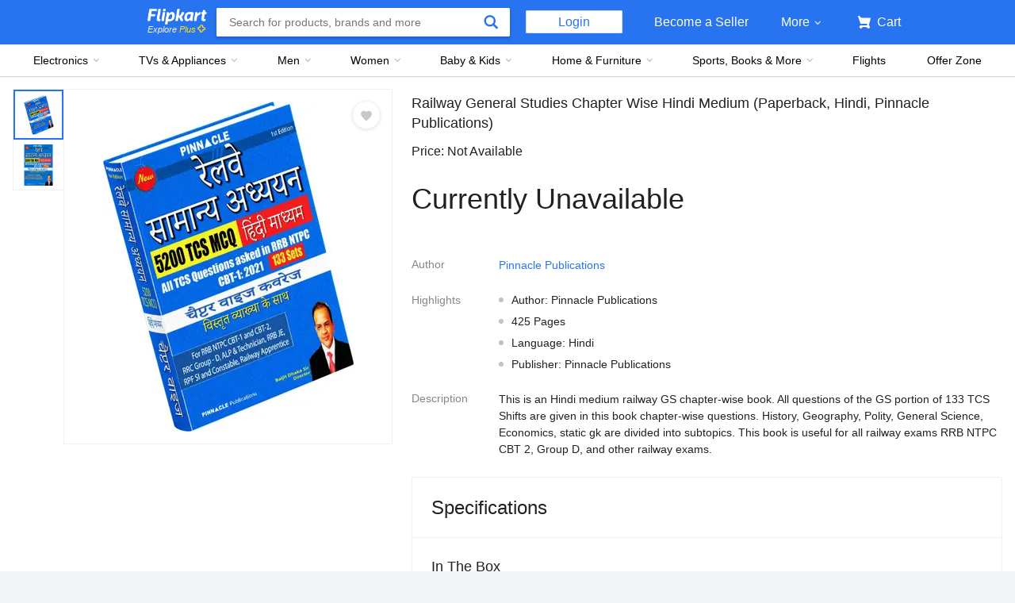

--- FILE ---
content_type: text/html; charset=utf-8
request_url: https://www.flipkart.com/railway-general-studies-chapter-wise-hindi-medium/p/itm94476c2c7541e?pid=RBKGCSYZV7KHPSWZ
body_size: 83877
content:
<!doctype html><html lang="en"><head><link href="https://rukminim2.flixcart.com" rel="preconnect"/><link rel="stylesheet" href="//static-assets-web.flixcart.com/fk-p-linchpin-web/fk-cp-zion/css/bundle.aa1465.css"/><link rel="stylesheet" href="//static-assets-web.flixcart.com/fk-p-linchpin-web/fk-cp-zion/css/bundle.fbaef9.css"/><meta http-equiv="Content-type" content="text/html; charset=utf-8"/><meta http-equiv="X-UA-Compatible" content="IE=Edge"/><meta property="fb:page_id" content="102988293558"/><meta property="fb:admins" content="658873552,624500995,100000233612389"/><link rel="shortcut icon" href="https://static-assets-web.flixcart.com/www/promos/new/20150528-140547-favicon-retina.ico"/><link type="application/opensearchdescription+xml" rel="search" href="/osdd.xml?v=2"/><meta property="og:type" content="website"/><meta name="og_site_name" property="og:site_name" content="Flipkart.com"/><link rel="apple-touch-icon" sizes="57x57" href="/apple-touch-icon-57x57.png"/><link rel="apple-touch-icon" sizes="72x72" href="/apple-touch-icon-72x72.png"/><link rel="apple-touch-icon" sizes="114x114" href="/apple-touch-icon-114x114.png"/><link rel="apple-touch-icon" sizes="144x144" href="/apple-touch-icon-144x144.png"/><link rel="apple-touch-icon" href="/apple-touch-icon-57x57.png"/><meta name="twitter:card" content="app"><meta name="twitter:site" content="@flipkart"><meta name="twitter:creator" content="@flipkart"><meta name="twitter:title" content="Railway General Studies Chapter Wise Hindi Medium: Buy Railway General Studies Chapter Wise Hindi Medium by Pinnacle Publications at Low Price in India | Flipkart.com"><meta name="twitter:description" content="Shop for electronics, apparels & more using our Flipkart app Free shipping & COD."><meta property="twitter:image" content="http://rukmini1.flixcart.com/image/300/300/l16rde80/regionalbooks/r/l/e/railway-general-studies-chapter-wise-hindi-medium-original-imagcsyzyxjrqryy.jpeg"/><meta name="twitter:app:country" content="in"><meta name="al:ios:app_name" content="Flipkart"><meta name="al:ios:app_store_id" content="742044692"><meta name="twitter:app:name:iphone" content="Flipkart"><meta name="twitter:app:id:iphone" content="742044692"><meta name="twitter:app:url:iphone" content="http://dl.flipkart.com/dl/home?"><meta name="twitter:app:name:ipad" content="Flipkart"><meta name="twitter:app:id:ipad" content="742044692"><meta name="twitter:app:url:ipad" content="http://dl.flipkart.com/dl/home?"><meta name="twitter:app:name:googleplay" content="Flipkart"><meta name="twitter:app:id:googleplay" content="com.flipkart.android"><meta name="twitter:app:url:googleplay" content="http://dl.flipkart.com/dl/home?"><style>#container {
			height: 100%;
		}</style> <script src="//static-assets-web.flixcart.com/fk-p-linchpin-web/fk-cp-zion/js/runtime.6e29b5a2.js" defer="defer" crossorigin="anonymous"></script><script src="//static-assets-web.flixcart.com/fk-p-linchpin-web/fk-cp-zion/js/vendor.79dfd802.js" defer="defer" crossorigin="anonymous"></script><script src="//static-assets-web.flixcart.com/fk-p-linchpin-web/fk-cp-zion/js/app_modules.f883c700.js" defer="defer" crossorigin="anonymous"></script><script src="//static-assets-web.flixcart.com/fk-p-linchpin-web/fk-cp-zion/js/app_common.641dcff4.js" defer="defer" crossorigin="anonymous"></script><script src="//static-assets-web.flixcart.com/fk-p-linchpin-web/fk-cp-zion/js/app.7ed078dc.js" defer="defer" crossorigin="anonymous"></script> <link rel="stylesheet" href="//static-assets-web.flixcart.com/fk-p-linchpin-web/fk-cp-zion/css/Product.chunk.e032a3.css"/><title>Railway General Studies Chapter Wise Hindi Medium: Buy Railway General Studies Chapter Wise Hindi Medium by Pinnacle Publications at Low Price in India | Flipkart.com</title><meta name="og_title" property="og:title" content="Railway General Studies Chapter Wise Hindi Medium: Buy Railway General Studies Chapter Wise Hindi Medium by Pinnacle Publications at Low Price in India | Flipkart.com"/> <meta name="Description" content="Railway General Studies Chapter Wise Hindi Medium by Pinnacle Publications from Flipkart.com. Only Genuine Products. 30 Day Replacement Guarantee. Free Shipping. Cash On Delivery!"/><meta property="og:description" content="Railway General Studies Chapter Wise Hindi Medium by Pinnacle Publications from Flipkart.com. Only Genuine Products. 30 Day Replacement Guarantee. Free Shipping. Cash On Delivery!"/>  <link rel="canonical" href="https://www.flipkart.com/railway-general-studies-chapter-wise-hindi-medium/p/itm94476c2c7541e"/> <link rel="alternate" href="android-app://com.flipkart.android/flipkart/de_pp_seg_--_ITM94476C2C7541E"/>  <meta name="og_image" property="og:image" content="http://rukmini1.flixcart.com/image/300/300/l16rde80/regionalbooks/r/l/e/railway-general-studies-chapter-wise-hindi-medium-original-imagcsyzyxjrqryy.jpeg"/>  <meta name="og_url" property="og:url" content="https://www.flipkart.com/railway-general-studies-chapter-wise-hindi-medium/p/itm94476c2c7541e"/><meta name="msvalidate.01" content="F4EEB3A0AFFDD385992A06E6920C0AC3"/> <!--[if IE 9 ]>
	<script nonce="2849837485291248870">
		window.browserVersion = 'IE9';
		document.documentElement.className += ' ie9';
	</script>
	<![endif]--><!--[if !IE]><!--><script nonce="2849837485291248870">if (/*@cc_on!@*/false) {
			window.browserVersion = 'IE10';
			document.documentElement.className += ' ie10';
		}</script><!--<![endif]--> <script nonce="2849837485291248870">;window.NREUM||(NREUM={});NREUM.init={distributed_tracing:{enabled:true},privacy:{cookies_enabled:true},ajax:{deny_list:["bam.nr-data.net"]}};

			;NREUM.loader_config={accountID:"3700282",trustKey:"3679896",agentID:"1588759528",licenseKey:"NRJS-dd5f16cdf95712c6cba",applicationID:"1588759528"}
			;NREUM.info={beacon:"bam.nr-data.net",errorBeacon:"bam.nr-data.net",licenseKey:"NRJS-dd5f16cdf95712c6cba",applicationID:"1588759528",sa:1}

			;/*! For license information please see nr-loader-spa-1.236.0.min.js.LICENSE.txt */
			(()=>{"use strict";var e,t,r={5763:(e,t,r)=>{r.d(t,{P_:()=>l,Mt:()=>g,C5:()=>s,DL:()=>v,OP:()=>T,lF:()=>D,Yu:()=>y,Dg:()=>h,CX:()=>c,GE:()=>b,sU:()=>_});var n=r(8632),i=r(9567);const o={beacon:n.ce.beacon,errorBeacon:n.ce.errorBeacon,licenseKey:void 0,applicationID:void 0,sa:void 0,queueTime:void 0,applicationTime:void 0,ttGuid:void 0,user:void 0,account:void 0,product:void 0,extra:void 0,jsAttributes:{},userAttributes:void 0,atts:void 0,transactionName:void 0,tNamePlain:void 0},a={};function s(e){if(!e)throw new Error("All info objects require an agent identifier!");if(!a[e])throw new Error("Info for ".concat(e," was never set"));return a[e]}function c(e,t){if(!e)throw new Error("All info objects require an agent identifier!");a[e]=(0,i.D)(t,o),(0,n.Qy)(e,a[e],"info")}var u=r(7056);const d=()=>{const e={blockSelector:"[data-nr-block]",maskInputOptions:{password:!0}};return{allow_bfcache:!0,privacy:{cookies_enabled:!0},ajax:{deny_list:void 0,enabled:!0,harvestTimeSeconds:10},distributed_tracing:{enabled:void 0,exclude_newrelic_header:void 0,cors_use_newrelic_header:void 0,cors_use_tracecontext_headers:void 0,allowed_origins:void 0},session:{domain:void 0,expiresMs:u.oD,inactiveMs:u.Hb},ssl:void 0,obfuscate:void 0,jserrors:{enabled:!0,harvestTimeSeconds:10},metrics:{enabled:!0},page_action:{enabled:!0,harvestTimeSeconds:30},page_view_event:{enabled:!0},page_view_timing:{enabled:!0,harvestTimeSeconds:30,long_task:!1},session_trace:{enabled:!0,harvestTimeSeconds:10},harvest:{tooManyRequestsDelay:60},session_replay:{enabled:!1,harvestTimeSeconds:60,sampleRate:.1,errorSampleRate:.1,maskTextSelector:"*",maskAllInputs:!0,get blockClass(){return"nr-block"},get ignoreClass(){return"nr-ignore"},get maskTextClass(){return"nr-mask"},get blockSelector(){return e.blockSelector},set blockSelector(t){e.blockSelector+=",".concat(t)},get maskInputOptions(){return e.maskInputOptions},set maskInputOptions(t){e.maskInputOptions={...t,password:!0}}},spa:{enabled:!0,harvestTimeSeconds:10}}},f={};function l(e){if(!e)throw new Error("All configuration objects require an agent identifier!");if(!f[e])throw new Error("Configuration for ".concat(e," was never set"));return f[e]}function h(e,t){if(!e)throw new Error("All configuration objects require an agent identifier!");f[e]=(0,i.D)(t,d()),(0,n.Qy)(e,f[e],"config")}function g(e,t){if(!e)throw new Error("All configuration objects require an agent identifier!");var r=l(e);if(r){for(var n=t.split("."),i=0;i<n.length-1;i++)if("object"!=typeof(r=r[n[i]]))return;r=r[n[n.length-1]]}return r}const p={accountID:void 0,trustKey:void 0,agentID:void 0,licenseKey:void 0,applicationID:void 0,xpid:void 0},m={};function v(e){if(!e)throw new Error("All loader-config objects require an agent identifier!");if(!m[e])throw new Error("LoaderConfig for ".concat(e," was never set"));return m[e]}function b(e,t){if(!e)throw new Error("All loader-config objects require an agent identifier!");m[e]=(0,i.D)(t,p),(0,n.Qy)(e,m[e],"loader_config")}const y=(0,n.mF)().o;var w=r(385),x=r(6818);const A={buildEnv:x.Re,bytesSent:{},queryBytesSent:{},customTransaction:void 0,disabled:!1,distMethod:x.gF,isolatedBacklog:!1,loaderType:void 0,maxBytes:3e4,offset:Math.floor(w._A?.performance?.timeOrigin||w._A?.performance?.timing?.navigationStart||Date.now()),onerror:void 0,origin:""+w._A.location,ptid:void 0,releaseIds:{},session:void 0,xhrWrappable:"function"==typeof w._A.XMLHttpRequest?.prototype?.addEventListener,version:x.q4},E={};function T(e){if(!e)throw new Error("All runtime objects require an agent identifier!");if(!E[e])throw new Error("Runtime for ".concat(e," was never set"));return E[e]}function _(e,t){if(!e)throw new Error("All runtime objects require an agent identifier!");E[e]=(0,i.D)(t,A),(0,n.Qy)(e,E[e],"runtime")}function D(e){return function(e){try{const t=s(e);return!!t.licenseKey&&!!t.errorBeacon&&!!t.applicationID}catch(e){return!1}}(e)}},9567:(e,t,r)=>{r.d(t,{D:()=>i});var n=r(50);function i(e,t){try{if(!e||"object"!=typeof e)return(0,n.Z)("Setting a Configurable requires an object as input");if(!t||"object"!=typeof t)return(0,n.Z)("Setting a Configurable requires a model to set its initial properties");const r=Object.create(Object.getPrototypeOf(t),Object.getOwnPropertyDescriptors(t)),o=0===Object.keys(r).length?e:r;for(let a in o)if(void 0!==e[a])try{"object"==typeof e[a]&&"object"==typeof t[a]?r[a]=i(e[a],t[a]):r[a]=e[a]}catch(e){(0,n.Z)("An error occurred while setting a property of a Configurable",e)}return r}catch(e){(0,n.Z)("An error occured while setting a Configurable",e)}}},6818:(e,t,r)=>{r.d(t,{Re:()=>i,gF:()=>o,q4:()=>n});const n="1.236.0",i="PROD",o="CDN"},385:(e,t,r)=>{r.d(t,{FN:()=>a,IF:()=>u,Nk:()=>f,Tt:()=>s,_A:()=>o,il:()=>n,pL:()=>c,v6:()=>i,w1:()=>d});const n="undefined"!=typeof window&&!!window.document,i="undefined"!=typeof WorkerGlobalScope&&("undefined"!=typeof self&&self instanceof WorkerGlobalScope&&self.navigator instanceof WorkerNavigator||"undefined"!=typeof globalThis&&globalThis instanceof WorkerGlobalScope&&globalThis.navigator instanceof WorkerNavigator),o=n?window:"undefined"!=typeof WorkerGlobalScope&&("undefined"!=typeof self&&self instanceof WorkerGlobalScope&&self||"undefined"!=typeof globalThis&&globalThis instanceof WorkerGlobalScope&&globalThis),a=""+o?.location,s=/iPad|iPhone|iPod/.test(navigator.userAgent),c=s&&"undefined"==typeof SharedWorker,u=(()=>{const e=navigator.userAgent.match(/Firefox[/\s](\d+\.\d+)/);return Array.isArray(e)&&e.length>=2?+e[1]:0})(),d=Boolean(n&&window.document.documentMode),f=!!navigator.sendBeacon},1117:(e,t,r)=>{r.d(t,{w:()=>o});var n=r(50);const i={agentIdentifier:"",ee:void 0};class o{constructor(e){try{if("object"!=typeof e)return(0,n.Z)("shared context requires an object as input");this.sharedContext={},Object.assign(this.sharedContext,i),Object.entries(e).forEach((e=>{let[t,r]=e;Object.keys(i).includes(t)&&(this.sharedContext[t]=r)}))}catch(e){(0,n.Z)("An error occured while setting SharedContext",e)}}}},8e3:(e,t,r)=>{r.d(t,{L:()=>d,R:()=>c});var n=r(2177),i=r(1284),o=r(4322),a=r(3325);const s={};function c(e,t){const r={staged:!1,priority:a.p[t]||0};u(e),s[e].get(t)||s[e].set(t,r)}function u(e){e&&(s[e]||(s[e]=new Map))}function d(){let e=arguments.length>0&&void 0!==arguments[0]?arguments[0]:"",t=arguments.length>1&&void 0!==arguments[1]?arguments[1]:"feature";if(u(e),!e||!s[e].get(t))return a(t);s[e].get(t).staged=!0;const r=[...s[e]];function a(t){const r=e?n.ee.get(e):n.ee,a=o.X.handlers;if(r.backlog&&a){var s=r.backlog[t],c=a[t];if(c){for(var u=0;s&&u<s.length;++u)f(s[u],c);(0,i.D)(c,(function(e,t){(0,i.D)(t,(function(t,r){r[0].on(e,r[1])}))}))}delete a[t],r.backlog[t]=null,r.emit("drain-"+t,[])}}r.every((e=>{let[t,r]=e;return r.staged}))&&(r.sort(((e,t)=>e[1].priority-t[1].priority)),r.forEach((e=>{let[t]=e;a(t)})))}function f(e,t){var r=e[1];(0,i.D)(t[r],(function(t,r){var n=e[0];if(r[0]===n){var i=r[1],o=e[3],a=e[2];i.apply(o,a)}}))}},2177:(e,t,r)=>{r.d(t,{c:()=>f,ee:()=>u});var n=r(8632),i=r(2210),o=r(1284),a=r(5763),s="nr@context";let c=(0,n.fP)();var u;function d(){}function f(e){return(0,i.X)(e,s,l)}function l(){return new d}function h(){u.aborted=!0,u.backlog={}}c.ee?u=c.ee:(u=function e(t,r){var n={},c={},f={},g=!1;try{g=16===r.length&&(0,a.OP)(r).isolatedBacklog}catch(e){}var p={on:b,addEventListener:b,removeEventListener:y,emit:v,get:x,listeners:w,context:m,buffer:A,abort:h,aborted:!1,isBuffering:E,debugId:r,backlog:g?{}:t&&"object"==typeof t.backlog?t.backlog:{}};return p;function m(e){return e&&e instanceof d?e:e?(0,i.X)(e,s,l):l()}function v(e,r,n,i,o){if(!1!==o&&(o=!0),!u.aborted||i){t&&o&&t.emit(e,r,n);for(var a=m(n),s=w(e),d=s.length,f=0;f<d;f++)s[f].apply(a,r);var l=T()[c[e]];return l&&l.push([p,e,r,a]),a}}function b(e,t){n[e]=w(e).concat(t)}function y(e,t){var r=n[e];if(r)for(var i=0;i<r.length;i++)r[i]===t&&r.splice(i,1)}function w(e){return n[e]||[]}function x(t){return f[t]=f[t]||e(p,t)}function A(e,t){var r=T();p.aborted||(0,o.D)(e,(function(e,n){t=t||"feature",c[n]=t,t in r||(r[t]=[])}))}function E(e){return!!T()[c[e]]}function T(){return p.backlog}}(void 0,"globalEE"),c.ee=u)},5546:(e,t,r)=>{r.d(t,{E:()=>n,p:()=>i});var n=r(2177).ee.get("handle");function i(e,t,r,i,o){o?(o.buffer([e],i),o.emit(e,t,r)):(n.buffer([e],i),n.emit(e,t,r))}},4322:(e,t,r)=>{r.d(t,{X:()=>o});var n=r(5546);o.on=a;var i=o.handlers={};function o(e,t,r,o){a(o||n.E,i,e,t,r)}function a(e,t,r,i,o){o||(o="feature"),e||(e=n.E);var a=t[o]=t[o]||{};(a[r]=a[r]||[]).push([e,i])}},3239:(e,t,r)=>{r.d(t,{bP:()=>s,iz:()=>c,m$:()=>a});var n=r(385);let i=!1,o=!1;try{const e={get passive(){return i=!0,!1},get signal(){return o=!0,!1}};n._A.addEventListener("test",null,e),n._A.removeEventListener("test",null,e)}catch(e){}function a(e,t){return i||o?{capture:!!e,passive:i,signal:t}:!!e}function s(e,t){let r=arguments.length>2&&void 0!==arguments[2]&&arguments[2],n=arguments.length>3?arguments[3]:void 0;window.addEventListener(e,t,a(r,n))}function c(e,t){let r=arguments.length>2&&void 0!==arguments[2]&&arguments[2],n=arguments.length>3?arguments[3]:void 0;document.addEventListener(e,t,a(r,n))}},4402:(e,t,r)=>{r.d(t,{Ht:()=>u,M:()=>c,Rl:()=>a,ky:()=>s});var n=r(385);const i="xxxxxxxx-xxxx-4xxx-yxxx-xxxxxxxxxxxx";function o(e,t){return e?15&e[t]:16*Math.random()|0}function a(){const e=n._A?.crypto||n._A?.msCrypto;let t,r=0;return e&&e.getRandomValues&&(t=e.getRandomValues(new Uint8Array(31))),i.split("").map((e=>"x"===e?o(t,++r).toString(16):"y"===e?(3&o()|8).toString(16):e)).join("")}function s(e){const t=n._A?.crypto||n._A?.msCrypto;let r,i=0;t&&t.getRandomValues&&(r=t.getRandomValues(new Uint8Array(31)));const a=[];for(var s=0;s<e;s++)a.push(o(r,++i).toString(16));return a.join("")}function c(){return s(16)}function u(){return s(32)}},7056:(e,t,r)=>{r.d(t,{Bq:()=>n,Hb:()=>o,oD:()=>i});const n="NRBA",i=144e5,o=18e5},7894:(e,t,r)=>{function n(){return Math.round(performance.now())}r.d(t,{z:()=>n})},7243:(e,t,r)=>{r.d(t,{e:()=>o});var n=r(385),i={};function o(e){if(e in i)return i[e];if(0===(e||"").indexOf("data:"))return{protocol:"data"};let t;var r=n._A?.location,o={};if(n.il)t=document.createElement("a"),t.href=e;else try{t=new URL(e,r.href)}catch(e){return o}o.port=t.port;var a=t.href.split("://");!o.port&&a[1]&&(o.port=a[1].split("/")[0].split("@").pop().split(":")[1]),o.port&&"0"!==o.port||(o.port="https"===a[0]?"443":"80"),o.hostname=t.hostname||r.hostname,o.pathname=t.pathname,o.protocol=a[0],"/"!==o.pathname.charAt(0)&&(o.pathname="/"+o.pathname);var s=!t.protocol||":"===t.protocol||t.protocol===r.protocol,c=t.hostname===r.hostname&&t.port===r.port;return o.sameOrigin=s&&(!t.hostname||c),"/"===o.pathname&&(i[e]=o),o}},50:(e,t,r)=>{function n(e,t){"function"==typeof console.warn&&(console.warn("New Relic: ".concat(e)),t&&console.warn(t))}r.d(t,{Z:()=>n})},2587:(e,t,r)=>{r.d(t,{N:()=>c,T:()=>u});var n=r(2177),i=r(5546),o=r(8e3),a=r(3325);const s={stn:[a.D.sessionTrace],err:[a.D.jserrors,a.D.metrics],ins:[a.D.pageAction],spa:[a.D.spa],sr:[a.D.sessionReplay,a.D.sessionTrace]};function c(e,t){const r=n.ee.get(t);e&&"object"==typeof e&&(Object.entries(e).forEach((e=>{let[t,n]=e;void 0===u[t]&&(s[t]?s[t].forEach((e=>{n?(0,i.p)("feat-"+t,[],void 0,e,r):(0,i.p)("block-"+t,[],void 0,e,r),(0,i.p)("rumresp-"+t,[Boolean(n)],void 0,e,r)})):n&&(0,i.p)("feat-"+t,[],void 0,void 0,r),u[t]=Boolean(n))})),Object.keys(s).forEach((e=>{void 0===u[e]&&(s[e]?.forEach((t=>(0,i.p)("rumresp-"+e,[!1],void 0,t,r))),u[e]=!1)})),(0,o.L)(t,a.D.pageViewEvent))}const u={}},2210:(e,t,r)=>{r.d(t,{X:()=>i});var n=Object.prototype.hasOwnProperty;function i(e,t,r){if(n.call(e,t))return e[t];var i=r();if(Object.defineProperty&&Object.keys)try{return Object.defineProperty(e,t,{value:i,writable:!0,enumerable:!1}),i}catch(e){}return e[t]=i,i}},1284:(e,t,r)=>{r.d(t,{D:()=>n});const n=(e,t)=>Object.entries(e||{}).map((e=>{let[r,n]=e;return t(r,n)}))},4351:(e,t,r)=>{r.d(t,{P:()=>o});var n=r(2177);const i=()=>{const e=new WeakSet;return(t,r)=>{if("object"==typeof r&&null!==r){if(e.has(r))return;e.add(r)}return r}};function o(e){try{return JSON.stringify(e,i())}catch(e){try{n.ee.emit("internal-error",[e])}catch(e){}}}},3960:(e,t,r)=>{r.d(t,{K:()=>a,b:()=>o});var n=r(3239);function i(){return"undefined"==typeof document||"complete"===document.readyState}function o(e,t){if(i())return e();(0,n.bP)("load",e,t)}function a(e){if(i())return e();(0,n.iz)("DOMContentLoaded",e)}},8632:(e,t,r)=>{r.d(t,{EZ:()=>u,Qy:()=>c,ce:()=>o,fP:()=>a,gG:()=>d,mF:()=>s});var n=r(7894),i=r(385);const o={beacon:"bam.nr-data.net",errorBeacon:"bam.nr-data.net"};function a(){return i._A.NREUM||(i._A.NREUM={}),void 0===i._A.newrelic&&(i._A.newrelic=i._A.NREUM),i._A.NREUM}function s(){let e=a();return e.o||(e.o={ST:i._A.setTimeout,SI:i._A.setImmediate,CT:i._A.clearTimeout,XHR:i._A.XMLHttpRequest,REQ:i._A.Request,EV:i._A.Event,PR:i._A.Promise,MO:i._A.MutationObserver,FETCH:i._A.fetch}),e}function c(e,t,r){let i=a();const o=i.initializedAgents||{},s=o[e]||{};return Object.keys(s).length||(s.initializedAt={ms:(0,n.z)(),date:new Date}),i.initializedAgents={...o,[e]:{...s,[r]:t}},i}function u(e,t){a()[e]=t}function d(){return function(){let e=a();const t=e.info||{};e.info={beacon:o.beacon,errorBeacon:o.errorBeacon,...t}}(),function(){let e=a();const t=e.init||{};e.init={...t}}(),s(),function(){let e=a();const t=e.loader_config||{};e.loader_config={...t}}(),a()}},7956:(e,t,r)=>{r.d(t,{N:()=>i});var n=r(3239);function i(e){let t=arguments.length>1&&void 0!==arguments[1]&&arguments[1],r=arguments.length>2?arguments[2]:void 0,i=arguments.length>3?arguments[3]:void 0;return void(0,n.iz)("visibilitychange",(function(){if(t)return void("hidden"==document.visibilityState&&e());e(document.visibilityState)}),r,i)}},1214:(e,t,r)=>{r.d(t,{em:()=>v,u5:()=>N,QU:()=>S,_L:()=>I,Gm:()=>L,Lg:()=>M,gy:()=>U,BV:()=>Q,Kf:()=>ee});var n=r(2177);const i="nr@original";var o=Object.prototype.hasOwnProperty,a=!1;function s(e,t){return e||(e=n.ee),r.inPlace=function(e,t,n,i,o){n||(n="");var a,s,c,u="-"===n.charAt(0);for(c=0;c<t.length;c++)d(a=e[s=t[c]])||(e[s]=r(a,u?s+n:n,i,s,o))},r.flag=i,r;function r(t,r,n,a,s){return d(t)?t:(r||(r=""),nrWrapper[i]=t,u(t,nrWrapper,e),nrWrapper);function nrWrapper(){var i,u,d,f;try{u=this,i=[...arguments],d="function"==typeof n?n(i,u):n||{}}catch(t){c([t,"",[i,u,a],d],e)}o(r+"start",[i,u,a],d,s);try{return f=t.apply(u,i)}catch(e){throw o(r+"err",[i,u,e],d,s),e}finally{o(r+"end",[i,u,f],d,s)}}}function o(r,n,i,o){if(!a||t){var s=a;a=!0;try{e.emit(r,n,i,t,o)}catch(t){c([t,r,n,i],e)}a=s}}}function c(e,t){t||(t=n.ee);try{t.emit("internal-error",e)}catch(e){}}function u(e,t,r){if(Object.defineProperty&&Object.keys)try{return Object.keys(e).forEach((function(r){Object.defineProperty(t,r,{get:function(){return e[r]},set:function(t){return e[r]=t,t}})})),t}catch(e){c([e],r)}for(var n in e)o.call(e,n)&&(t[n]=e[n]);return t}function d(e){return!(e&&e instanceof Function&&e.apply&&!e[i])}var f=r(2210),l=r(385);const h={},g=XMLHttpRequest,p="addEventListener",m="removeEventListener";function v(e){var t=function(e){return(e||n.ee).get("events")}(e);if(h[t.debugId]++)return t;h[t.debugId]=1;var r=s(t,!0);function i(e){r.inPlace(e,[p,m],"-",o)}function o(e,t){return e[1]}return"getPrototypeOf"in Object&&(l.il&&b(document,i),b(l._A,i),b(g.prototype,i)),t.on(p+"-start",(function(e,t){var n=e[1];if(null!==n&&("function"==typeof n||"object"==typeof n)){var i=(0,f.X)(n,"nr@wrapped",(function(){var e={object:function(){if("function"!=typeof n.handleEvent)return;return n.handleEvent.apply(n,arguments)},function:n}[typeof n];return e?r(e,"fn-",null,e.name||"anonymous"):n}));this.wrapped=e[1]=i}})),t.on(m+"-start",(function(e){e[1]=this.wrapped||e[1]})),t}function b(e,t){let r=e;for(;"object"==typeof r&&!Object.prototype.hasOwnProperty.call(r,p);)r=Object.getPrototypeOf(r);for(var n=arguments.length,i=new Array(n>2?n-2:0),o=2;o<n;o++)i[o-2]=arguments[o];r&&t(r,...i)}var y="fetch-",w=y+"body-",x=["arrayBuffer","blob","json","text","formData"],A=l._A.Request,E=l._A.Response,T="prototype",_="nr@context";const D={};function N(e){const t=function(e){return(e||n.ee).get("fetch")}(e);if(!(A&&E&&l._A.fetch))return t;if(D[t.debugId]++)return t;function r(e,r,n){var i=e[r];"function"==typeof i&&(e[r]=function(){var e,r=[...arguments],o={};t.emit(n+"before-start",[r],o),o[_]&&o[_].dt&&(e=o[_].dt);var a=i.apply(this,r);return t.emit(n+"start",[r,e],a),a.then((function(e){return t.emit(n+"end",[null,e],a),e}),(function(e){throw t.emit(n+"end",[e],a),e}))})}return D[t.debugId]=1,x.forEach((e=>{r(A[T],e,w),r(E[T],e,w)})),r(l._A,"fetch",y),t.on(y+"end",(function(e,r){var n=this;if(r){var i=r.headers.get("content-length");null!==i&&(n.rxSize=i),t.emit(y+"done",[null,r],n)}else t.emit(y+"done",[e],n)})),t}const O={},j=["pushState","replaceState"];function S(e){const t=function(e){return(e||n.ee).get("history")}(e);return!l.il||O[t.debugId]++||(O[t.debugId]=1,s(t).inPlace(window.history,j,"-")),t}var P=r(3239);const C={},R=["appendChild","insertBefore","replaceChild"];function I(e){const t=function(e){return(e||n.ee).get("jsonp")}(e);if(!l.il||C[t.debugId])return t;C[t.debugId]=!0;var r=s(t),i=/[?&](?:callback|cb)=([^&#]+)/,o=/(.*)\.([^.]+)/,a=/^(\w+)(\.|$)(.*)$/;function c(e,t){var r=e.match(a),n=r[1],i=r[3];return i?c(i,t[n]):t[n]}return r.inPlace(Node.prototype,R,"dom-"),t.on("dom-start",(function(e){!function(e){if(!e||"string"!=typeof e.nodeName||"script"!==e.nodeName.toLowerCase())return;if("function"!=typeof e.addEventListener)return;var n=(a=e.src,s=a.match(i),s?s[1]:null);var a,s;if(!n)return;var u=function(e){var t=e.match(o);if(t&&t.length>=3)return{key:t[2],parent:c(t[1],window)};return{key:e,parent:window}}(n);if("function"!=typeof u.parent[u.key])return;var d={};function f(){t.emit("jsonp-end",[],d),e.removeEventListener("load",f,(0,P.m$)(!1)),e.removeEventListener("error",l,(0,P.m$)(!1))}function l(){t.emit("jsonp-error",[],d),t.emit("jsonp-end",[],d),e.removeEventListener("load",f,(0,P.m$)(!1)),e.removeEventListener("error",l,(0,P.m$)(!1))}r.inPlace(u.parent,[u.key],"cb-",d),e.addEventListener("load",f,(0,P.m$)(!1)),e.addEventListener("error",l,(0,P.m$)(!1)),t.emit("new-jsonp",[e.src],d)}(e[0])})),t}var k=r(5763);const H={};function L(e){const t=function(e){return(e||n.ee).get("mutation")}(e);if(!l.il||H[t.debugId])return t;H[t.debugId]=!0;var r=s(t),i=k.Yu.MO;return i&&(window.MutationObserver=function(e){return this instanceof i?new i(r(e,"fn-")):i.apply(this,arguments)},MutationObserver.prototype=i.prototype),t}const z={};function M(e){const t=function(e){return(e||n.ee).get("promise")}(e);if(z[t.debugId])return t;z[t.debugId]=!0;var r=n.c,o=s(t),a=k.Yu.PR;return a&&function(){function e(r){var n=t.context(),i=o(r,"executor-",n,null,!1);const s=Reflect.construct(a,[i],e);return t.context(s).getCtx=function(){return n},s}l._A.Promise=e,Object.defineProperty(e,"name",{value:"Promise"}),e.toString=function(){return a.toString()},Object.setPrototypeOf(e,a),["all","race"].forEach((function(r){const n=a[r];e[r]=function(e){let i=!1;[...e||[]].forEach((e=>{this.resolve(e).then(a("all"===r),a(!1))}));const o=n.apply(this,arguments);return o;function a(e){return function(){t.emit("propagate",[null,!i],o,!1,!1),i=i||!e}}}})),["resolve","reject"].forEach((function(r){const n=a[r];e[r]=function(e){const r=n.apply(this,arguments);return e!==r&&t.emit("propagate",[e,!0],r,!1,!1),r}})),e.prototype=a.prototype;const n=a.prototype.then;a.prototype.then=function(){var e=this,i=r(e);i.promise=e;for(var a=arguments.length,s=new Array(a),c=0;c<a;c++)s[c]=arguments[c];s[0]=o(s[0],"cb-",i,null,!1),s[1]=o(s[1],"cb-",i,null,!1);const u=n.apply(this,s);return i.nextPromise=u,t.emit("propagate",[e,!0],u,!1,!1),u},a.prototype.then[i]=n,t.on("executor-start",(function(e){e[0]=o(e[0],"resolve-",this,null,!1),e[1]=o(e[1],"resolve-",this,null,!1)})),t.on("executor-err",(function(e,t,r){e[1](r)})),t.on("cb-end",(function(e,r,n){t.emit("propagate",[n,!0],this.nextPromise,!1,!1)})),t.on("propagate",(function(e,r,n){this.getCtx&&!r||(this.getCtx=function(){if(e instanceof Promise)var r=t.context(e);return r&&r.getCtx?r.getCtx():this})}))}(),t}const B={},F="requestAnimationFrame";function U(e){const t=function(e){return(e||n.ee).get("raf")}(e);if(!l.il||B[t.debugId]++)return t;B[t.debugId]=1;var r=s(t);return r.inPlace(window,[F],"raf-"),t.on("raf-start",(function(e){e[0]=r(e[0],"fn-")})),t}const q={},G="setTimeout",V="setInterval",X="clearTimeout",W="-start",Z="-",$=[G,"setImmediate",V,X,"clearImmediate"];function Q(e){const t=function(e){return(e||n.ee).get("timer")}(e);if(q[t.debugId]++)return t;q[t.debugId]=1;var r=s(t);return r.inPlace(l._A,$.slice(0,2),G+Z),r.inPlace(l._A,$.slice(2,3),V+Z),r.inPlace(l._A,$.slice(3),X+Z),t.on(V+W,(function(e,t,n){e[0]=r(e[0],"fn-",null,n)})),t.on(G+W,(function(e,t,n){this.method=n,this.timerDuration=isNaN(e[1])?0:+e[1],e[0]=r(e[0],"fn-",this,n)})),t}var Y=r(50);const K={},J=["open","send"];function ee(e){var t=e||n.ee;const r=function(e){return(e||n.ee).get("xhr")}(t);if(K[r.debugId]++)return r;K[r.debugId]=1,v(t);var i=s(r),o=k.Yu.XHR,a=k.Yu.MO,c=k.Yu.PR,u=k.Yu.SI,d="readystatechange",f=["onload","onerror","onabort","onloadstart","onloadend","onprogress","ontimeout"],h=[],g=l._A.XMLHttpRequest.listeners,p=l._A.XMLHttpRequest=function(e){var t=new o(e);function n(){try{r.emit("new-xhr",[t],t),t.addEventListener(d,b,(0,P.m$)(!1))}catch(e){(0,Y.Z)("An error occured while intercepting XHR",e);try{r.emit("internal-error",[e])}catch(e){}}}return this.listeners=g?[...g,n]:[n],this.listeners.forEach((e=>e())),t};function m(e,t){i.inPlace(t,["onreadystatechange"],"fn-",E)}function b(){var e=this,t=r.context(e);e.readyState>3&&!t.resolved&&(t.resolved=!0,r.emit("xhr-resolved",[],e)),i.inPlace(e,f,"fn-",E)}if(function(e,t){for(var r in e)t[r]=e[r]}(o,p),p.prototype=o.prototype,i.inPlace(p.prototype,J,"-xhr-",E),r.on("send-xhr-start",(function(e,t){m(e,t),function(e){h.push(e),a&&(y?y.then(A):u?u(A):(w=-w,x.data=w))}(t)})),r.on("open-xhr-start",m),a){var y=c&&c.resolve();if(!u&&!c){var w=1,x=document.createTextNode(w);new a(A).observe(x,{characterData:!0})}}else t.on("fn-end",(function(e){e[0]&&e[0].type===d||A()}));function A(){for(var e=0;e<h.length;e++)m(0,h[e]);h.length&&(h=[])}function E(e,t){return t}return r}},7825:(e,t,r)=>{r.d(t,{t:()=>n});const n=r(3325).D.ajax},6660:(e,t,r)=>{r.d(t,{A:()=>i,t:()=>n});const n=r(3325).D.jserrors,i="nr@seenError"},3081:(e,t,r)=>{r.d(t,{gF:()=>o,mY:()=>i,t9:()=>n,vz:()=>s,xS:()=>a});const n=r(3325).D.metrics,i="sm",o="cm",a="storeSupportabilityMetrics",s="storeEventMetrics"},4649:(e,t,r)=>{r.d(t,{t:()=>n});const n=r(3325).D.pageAction},7633:(e,t,r)=>{r.d(t,{Dz:()=>i,OJ:()=>a,qw:()=>o,t9:()=>n});const n=r(3325).D.pageViewEvent,i="firstbyte",o="domcontent",a="windowload"},9251:(e,t,r)=>{r.d(t,{t:()=>n});const n=r(3325).D.pageViewTiming},3614:(e,t,r)=>{r.d(t,{BST_RESOURCE:()=>i,END:()=>s,FEATURE_NAME:()=>n,FN_END:()=>u,FN_START:()=>c,PUSH_STATE:()=>d,RESOURCE:()=>o,START:()=>a});const n=r(3325).D.sessionTrace,i="bstResource",o="resource",a="-start",s="-end",c="fn"+a,u="fn"+s,d="pushState"},7836:(e,t,r)=>{r.d(t,{BODY:()=>A,CB_END:()=>E,CB_START:()=>u,END:()=>x,FEATURE_NAME:()=>i,FETCH:()=>_,FETCH_BODY:()=>v,FETCH_DONE:()=>m,FETCH_START:()=>p,FN_END:()=>c,FN_START:()=>s,INTERACTION:()=>l,INTERACTION_API:()=>d,INTERACTION_EVENTS:()=>o,JSONP_END:()=>b,JSONP_NODE:()=>g,JS_TIME:()=>T,MAX_TIMER_BUDGET:()=>a,REMAINING:()=>f,SPA_NODE:()=>h,START:()=>w,originalSetTimeout:()=>y});var n=r(5763);const i=r(3325).D.spa,o=["click","submit","keypress","keydown","keyup","change"],a=999,s="fn-start",c="fn-end",u="cb-start",d="api-ixn-",f="remaining",l="interaction",h="spaNode",g="jsonpNode",p="fetch-start",m="fetch-done",v="fetch-body-",b="jsonp-end",y=n.Yu.ST,w="-start",x="-end",A="-body",E="cb"+x,T="jsTime",_="fetch"},5938:(e,t,r)=>{r.d(t,{W:()=>o});var n=r(5763),i=r(2177);class o{constructor(e,t,r){this.agentIdentifier=e,this.aggregator=t,this.ee=i.ee.get(e,(0,n.OP)(this.agentIdentifier).isolatedBacklog),this.featureName=r,this.blocked=!1}}},9144:(e,t,r)=>{r.d(t,{j:()=>m});var n=r(3325),i=r(5763),o=r(5546),a=r(2177),s=r(7894),c=r(8e3),u=r(3960),d=r(385),f=r(50),l=r(3081),h=r(8632);function g(){const e=(0,h.gG)();["setErrorHandler","finished","addToTrace","inlineHit","addRelease","addPageAction","setCurrentRouteName","setPageViewName","setCustomAttribute","interaction","noticeError","setUserId"].forEach((t=>{e[t]=function(){for(var r=arguments.length,n=new Array(r),i=0;i<r;i++)n[i]=arguments[i];return function(t){for(var r=arguments.length,n=new Array(r>1?r-1:0),i=1;i<r;i++)n[i-1]=arguments[i];let o=[];return Object.values(e.initializedAgents).forEach((e=>{e.exposed&&e.api[t]&&o.push(e.api[t](...n))})),o.length>1?o:o[0]}(t,...n)}}))}var p=r(2587);function m(e){let t=arguments.length>1&&void 0!==arguments[1]?arguments[1]:{},m=arguments.length>2?arguments[2]:void 0,v=arguments.length>3?arguments[3]:void 0,{init:b,info:y,loader_config:w,runtime:x={loaderType:m},exposed:A=!0}=t;const E=(0,h.gG)();y||(b=E.init,y=E.info,w=E.loader_config),(0,i.Dg)(e,b||{}),(0,i.GE)(e,w||{}),(0,i.sU)(e,x),y.jsAttributes??={},d.v6&&(y.jsAttributes.isWorker=!0),(0,i.CX)(e,y),g();const T=function(e,t){t||(0,c.R)(e,"api");const h={};var g=a.ee.get(e),p=g.get("tracer"),m="api-",v=m+"ixn-";function b(t,r,n,o){const a=(0,i.C5)(e);return null===r?delete a.jsAttributes[t]:(0,i.CX)(e,{...a,jsAttributes:{...a.jsAttributes,[t]:r}}),x(m,n,!0,o||null===r?"session":void 0)(t,r)}function y(){}["setErrorHandler","finished","addToTrace","inlineHit","addRelease"].forEach((e=>h[e]=x(m,e,!0,"api"))),h.addPageAction=x(m,"addPageAction",!0,n.D.pageAction),h.setCurrentRouteName=x(m,"routeName",!0,n.D.spa),h.setPageViewName=function(t,r){if("string"==typeof t)return"/"!==t.charAt(0)&&(t="/"+t),(0,i.OP)(e).customTransaction=(r||"http://custom.transaction")+t,x(m,"setPageViewName",!0)()},h.setCustomAttribute=function(e,t){let r=arguments.length>2&&void 0!==arguments[2]&&arguments[2];if("string"==typeof e){if(["string","number"].includes(typeof t)||null===t)return b(e,t,"setCustomAttribute",r);(0,f.Z)("Failed to execute setCustomAttribute.\nNon-null value must be a string or number type, but a type of <".concat(typeof t,"> was provided."))}else(0,f.Z)("Failed to execute setCustomAttribute.\nName must be a string type, but a type of <".concat(typeof e,"> was provided."))},h.setUserId=function(e){if("string"==typeof e||null===e)return b("enduser.id",e,"setUserId",!0);(0,f.Z)("Failed to execute setUserId.\nNon-null value must be a string type, but a type of <".concat(typeof e,"> was provided."))},h.interaction=function(){return(new y).get()};var w=y.prototype={createTracer:function(e,t){var r={},i=this,a="function"==typeof t;return(0,o.p)(v+"tracer",[(0,s.z)(),e,r],i,n.D.spa,g),function(){if(p.emit((a?"":"no-")+"fn-start",[(0,s.z)(),i,a],r),a)try{return t.apply(this,arguments)}catch(e){throw p.emit("fn-err",[arguments,this,"string"==typeof e?new Error(e):e],r),e}finally{p.emit("fn-end",[(0,s.z)()],r)}}}};function x(e,t,r,i){return function(){return(0,o.p)(l.xS,["API/"+t+"/called"],void 0,n.D.metrics,g),i&&(0,o.p)(e+t,[(0,s.z)(),...arguments],r?null:this,i,g),r?void 0:this}}function A(){r.e(439).then(r.bind(r,7438)).then((t=>{let{setAPI:r}=t;r(e),(0,c.L)(e,"api")})).catch((()=>(0,f.Z)("Downloading runtime APIs failed...")))}return["actionText","setName","setAttribute","save","ignore","onEnd","getContext","end","get"].forEach((e=>{w[e]=x(v,e,void 0,n.D.spa)})),h.noticeError=function(e,t){"string"==typeof e&&(e=new Error(e)),(0,o.p)(l.xS,["API/noticeError/called"],void 0,n.D.metrics,g),(0,o.p)("err",[e,(0,s.z)(),!1,t],void 0,n.D.jserrors,g)},d.il?(0,u.b)((()=>A()),!0):A(),h}(e,v);return(0,h.Qy)(e,T,"api"),(0,h.Qy)(e,A,"exposed"),(0,h.EZ)("activatedFeatures",p.T),T}},3325:(e,t,r)=>{r.d(t,{D:()=>n,p:()=>i});const n={ajax:"ajax",jserrors:"jserrors",metrics:"metrics",pageAction:"page_action",pageViewEvent:"page_view_event",pageViewTiming:"page_view_timing",sessionReplay:"session_replay",sessionTrace:"session_trace",spa:"spa"},i={[n.pageViewEvent]:1,[n.pageViewTiming]:2,[n.metrics]:3,[n.jserrors]:4,[n.ajax]:5,[n.sessionTrace]:6,[n.pageAction]:7,[n.spa]:8,[n.sessionReplay]:9}}},n={};function i(e){var t=n[e];if(void 0!==t)return t.exports;var o=n[e]={exports:{}};return r[e](o,o.exports,i),o.exports}i.m=r,i.d=(e,t)=>{for(var r in t)i.o(t,r)&&!i.o(e,r)&&Object.defineProperty(e,r,{enumerable:!0,get:t[r]})},i.f={},i.e=e=>Promise.all(Object.keys(i.f).reduce(((t,r)=>(i.f[r](e,t),t)),[])),i.u=e=>(({78:"page_action-aggregate",147:"metrics-aggregate",242:"session-manager",317:"jserrors-aggregate",348:"page_view_timing-aggregate",412:"lazy-feature-loader",439:"async-api",538:"recorder",590:"session_replay-aggregate",675:"compressor",733:"session_trace-aggregate",786:"page_view_event-aggregate",873:"spa-aggregate",898:"ajax-aggregate"}[e]||e)+"."+{78:"ac76d497",147:"3dc53903",148:"1a20d5fe",242:"2a64278a",317:"49e41428",348:"bd6de33a",412:"2f55ce66",439:"30bd804e",538:"1b18459f",590:"cf0efb30",675:"ae9f91a8",733:"83105561",786:"06482edd",860:"03a8b7a5",873:"e6b09d52",898:"998ef92b"}[e]+"-1.236.0.min.js"),i.o=(e,t)=>Object.prototype.hasOwnProperty.call(e,t),e={},t="NRBA:",i.l=(r,n,o,a)=>{if(e[r])e[r].push(n);else{var s,c;if(void 0!==o)for(var u=document.getElementsByTagName("script"),d=0;d<u.length;d++){var f=u[d];if(f.getAttribute("src")==r||f.getAttribute("data-webpack")==t+o){s=f;break}}s||(c=!0,(s=document.createElement("script")).charset="utf-8",s.timeout=120,i.nc&&s.setAttribute("nonce",i.nc),s.setAttribute("data-webpack",t+o),s.src=r),e[r]=[n];var l=(t,n)=>{s.onerror=s.onload=null,clearTimeout(h);var i=e[r];if(delete e[r],s.parentNode&&s.parentNode.removeChild(s),i&&i.forEach((e=>e(n))),t)return t(n)},h=setTimeout(l.bind(null,void 0,{type:"timeout",target:s}),12e4);s.onerror=l.bind(null,s.onerror),s.onload=l.bind(null,s.onload),c&&document.head.appendChild(s)}},i.r=e=>{"undefined"!=typeof Symbol&&Symbol.toStringTag&&Object.defineProperty(e,Symbol.toStringTag,{value:"Module"}),Object.defineProperty(e,"__esModule",{value:!0})},i.j=364,i.p="https://js-agent.newrelic.com/",(()=>{var e={364:0,953:0};i.f.j=(t,r)=>{var n=i.o(e,t)?e[t]:void 0;if(0!==n)if(n)r.push(n[2]);else{var o=new Promise(((r,i)=>n=e[t]=[r,i]));r.push(n[2]=o);var a=i.p+i.u(t),s=new Error;i.l(a,(r=>{if(i.o(e,t)&&(0!==(n=e[t])&&(e[t]=void 0),n)){var o=r&&("load"===r.type?"missing":r.type),a=r&&r.target&&r.target.src;s.message="Loading chunk "+t+" failed.\n("+o+": "+a+")",s.name="ChunkLoadError",s.type=o,s.request=a,n[1](s)}}),"chunk-"+t,t)}};var t=(t,r)=>{var n,o,[a,s,c]=r,u=0;if(a.some((t=>0!==e[t]))){for(n in s)i.o(s,n)&&(i.m[n]=s[n]);if(c)c(i)}for(t&&t(r);u<a.length;u++)o=a[u],i.o(e,o)&&e[o]&&e[o][0](),e[o]=0},r=window.webpackChunkNRBA=window.webpackChunkNRBA||[];r.forEach(t.bind(null,0)),r.push=t.bind(null,r.push.bind(r))})();var o={};(()=>{i.r(o);var e=i(3325),t=i(5763);const r=Object.values(e.D);function n(e){const n={};return r.forEach((r=>{n[r]=function(e,r){return!1!==(0,t.Mt)(r,"".concat(e,".enabled"))}(r,e)})),n}var a=i(9144);var s=i(5546),c=i(385),u=i(8e3),d=i(5938),f=i(3960),l=i(50);class h extends d.W{constructor(e,t,r){let n=!(arguments.length>3&&void 0!==arguments[3])||arguments[3];super(e,t,r),this.auto=n,this.abortHandler,this.featAggregate,this.onAggregateImported,n&&(0,u.R)(e,r)}importAggregator(){let e=arguments.length>0&&void 0!==arguments[0]?arguments[0]:{};if(this.featAggregate||!this.auto)return;const r=c.il&&!0===(0,t.Mt)(this.agentIdentifier,"privacy.cookies_enabled");let n;this.onAggregateImported=new Promise((e=>{n=e}));const o=async()=>{let t;try{if(r){const{setupAgentSession:e}=await Promise.all([i.e(860),i.e(242)]).then(i.bind(i,3228));t=e(this.agentIdentifier)}}catch(e){(0,l.Z)("A problem occurred when starting up session manager. This page will not start or extend any session.",e)}try{if(!this.shouldImportAgg(this.featureName,t))return void(0,u.L)(this.agentIdentifier,this.featureName);const{lazyFeatureLoader:r}=await i.e(412).then(i.bind(i,8582)),{Aggregate:o}=await r(this.featureName,"aggregate");this.featAggregate=new o(this.agentIdentifier,this.aggregator,e),n(!0)}catch(e){(0,l.Z)("Downloading and initializing ".concat(this.featureName," failed..."),e),this.abortHandler?.(),n(!1)}};c.il?(0,f.b)((()=>o()),!0):o()}shouldImportAgg(r,n){return r!==e.D.sessionReplay||!1!==(0,t.Mt)(this.agentIdentifier,"session_trace.enabled")&&(!!n?.isNew||!!n?.state.sessionReplay)}}var g=i(7633),p=i(7894);class m extends h{static featureName=g.t9;constructor(r,n){let i=!(arguments.length>2&&void 0!==arguments[2])||arguments[2];if(super(r,n,g.t9,i),("undefined"==typeof PerformanceNavigationTiming||c.Tt)&&"undefined"!=typeof PerformanceTiming){const n=(0,t.OP)(r);n[g.Dz]=Math.max(Date.now()-n.offset,0),(0,f.K)((()=>n[g.qw]=Math.max((0,p.z)()-n[g.Dz],0))),(0,f.b)((()=>{const t=(0,p.z)();n[g.OJ]=Math.max(t-n[g.Dz],0),(0,s.p)("timing",["load",t],void 0,e.D.pageViewTiming,this.ee)}))}this.importAggregator()}}var v=i(1117),b=i(1284);class y extends v.w{constructor(e){super(e),this.aggregatedData={}}store(e,t,r,n,i){var o=this.getBucket(e,t,r,i);return o.metrics=function(e,t){t||(t={count:0});return t.count+=1,(0,b.D)(e,(function(e,r){t[e]=w(r,t[e])})),t}(n,o.metrics),o}merge(e,t,r,n,i){var o=this.getBucket(e,t,n,i);if(o.metrics){var a=o.metrics;a.count+=r.count,(0,b.D)(r,(function(e,t){if("count"!==e){var n=a[e],i=r[e];i&&!i.c?a[e]=w(i.t,n):a[e]=function(e,t){if(!t)return e;t.c||(t=x(t.t));return t.min=Math.min(e.min,t.min),t.max=Math.max(e.max,t.max),t.t+=e.t,t.sos+=e.sos,t.c+=e.c,t}(i,a[e])}}))}else o.metrics=r}storeMetric(e,t,r,n){var i=this.getBucket(e,t,r);return i.stats=w(n,i.stats),i}getBucket(e,t,r,n){this.aggregatedData[e]||(this.aggregatedData[e]={});var i=this.aggregatedData[e][t];return i||(i=this.aggregatedData[e][t]={params:r||{}},n&&(i.custom=n)),i}get(e,t){return t?this.aggregatedData[e]&&this.aggregatedData[e][t]:this.aggregatedData[e]}take(e){for(var t={},r="",n=!1,i=0;i<e.length;i++)t[r=e[i]]=A(this.aggregatedData[r]),t[r].length&&(n=!0),delete this.aggregatedData[r];return n?t:null}}function w(e,t){return null==e?function(e){e?e.c++:e={c:1};return e}(t):t?(t.c||(t=x(t.t)),t.c+=1,t.t+=e,t.sos+=e*e,e>t.max&&(t.max=e),e<t.min&&(t.min=e),t):{t:e}}function x(e){return{t:e,min:e,max:e,sos:e*e,c:1}}function A(e){return"object"!=typeof e?[]:(0,b.D)(e,E)}function E(e,t){return t}var T=i(8632),_=i(4402),D=i(4351);var N=i(7956),O=i(3239),j=i(9251);class S extends h{static featureName=j.t;constructor(e,r){let n=!(arguments.length>2&&void 0!==arguments[2])||arguments[2];super(e,r,j.t,n),c.il&&((0,t.OP)(e).initHidden=Boolean("hidden"===document.visibilityState),(0,N.N)((()=>(0,s.p)("docHidden",[(0,p.z)()],void 0,j.t,this.ee)),!0),(0,O.bP)("pagehide",(()=>(0,s.p)("winPagehide",[(0,p.z)()],void 0,j.t,this.ee))),this.importAggregator())}}var P=i(3081);class C extends h{static featureName=P.t9;constructor(e,t){let r=!(arguments.length>2&&void 0!==arguments[2])||arguments[2];super(e,t,P.t9,r),this.importAggregator()}}var R,I=i(2210),k=i(1214),H=i(2177),L={};try{R=localStorage.getItem("__nr_flags").split(","),console&&"function"==typeof console.log&&(L.console=!0,-1!==R.indexOf("dev")&&(L.dev=!0),-1!==R.indexOf("nr_dev")&&(L.nrDev=!0))}catch(e){}function z(e){try{L.console&&z(e)}catch(e){}}L.nrDev&&H.ee.on("internal-error",(function(e){z(e.stack)})),L.dev&&H.ee.on("fn-err",(function(e,t,r){z(r.stack)})),L.dev&&(z("NR AGENT IN DEVELOPMENT MODE"),z("flags: "+(0,b.D)(L,(function(e,t){return e})).join(", ")));var M=i(6660);class B extends h{static featureName=M.t;constructor(r,n){let i=!(arguments.length>2&&void 0!==arguments[2])||arguments[2];super(r,n,M.t,i),this.skipNext=0;try{this.removeOnAbort=new AbortController}catch(e){}const o=this;o.ee.on("fn-start",(function(e,t,r){o.abortHandler&&(o.skipNext+=1)})),o.ee.on("fn-err",(function(t,r,n){o.abortHandler&&!n[M.A]&&((0,I.X)(n,M.A,(function(){return!0})),this.thrown=!0,(0,s.p)("err",[n,(0,p.z)()],void 0,e.D.jserrors,o.ee))})),o.ee.on("fn-end",(function(){o.abortHandler&&!this.thrown&&o.skipNext>0&&(o.skipNext-=1)})),o.ee.on("internal-error",(function(t){(0,s.p)("ierr",[t,(0,p.z)(),!0],void 0,e.D.jserrors,o.ee)})),this.origOnerror=c._A.onerror,c._A.onerror=this.onerrorHandler.bind(this),c._A.addEventListener("unhandledrejection",(t=>{const r=function(e){let t="Unhandled Promise Rejection: ";if(e instanceof Error)try{return e.message=t+e.message,e}catch(t){return e}if(void 0===e)return new Error(t);try{return new Error(t+(0,D.P)(e))}catch(e){return new Error(t)}}(t.reason);(0,s.p)("err",[r,(0,p.z)(),!1,{unhandledPromiseRejection:1}],void 0,e.D.jserrors,this.ee)}),(0,O.m$)(!1,this.removeOnAbort?.signal)),(0,k.gy)(this.ee),(0,k.BV)(this.ee),(0,k.em)(this.ee),(0,t.OP)(r).xhrWrappable&&(0,k.Kf)(this.ee),this.abortHandler=this.#e,this.importAggregator()}#e(){this.removeOnAbort?.abort(),this.abortHandler=void 0}onerrorHandler(t,r,n,i,o){"function"==typeof this.origOnerror&&this.origOnerror(...arguments);try{this.skipNext?this.skipNext-=1:(0,s.p)("err",[o||new F(t,r,n),(0,p.z)()],void 0,e.D.jserrors,this.ee)}catch(t){try{(0,s.p)("ierr",[t,(0,p.z)(),!0],void 0,e.D.jserrors,this.ee)}catch(e){}}return!1}}function F(e,t,r){this.message=e||"Uncaught error with no additional information",this.sourceURL=t,this.line=r}let U=1;const q="nr@id";function G(e){const t=typeof e;return!e||"object"!==t&&"function"!==t?-1:e===c._A?0:(0,I.X)(e,q,(function(){return U++}))}function V(e){if("string"==typeof e&&e.length)return e.length;if("object"==typeof e){if("undefined"!=typeof ArrayBuffer&&e instanceof ArrayBuffer&&e.byteLength)return e.byteLength;if("undefined"!=typeof Blob&&e instanceof Blob&&e.size)return e.size;if(!("undefined"!=typeof FormData&&e instanceof FormData))try{return(0,D.P)(e).length}catch(e){return}}}var X=i(7243);class W{constructor(e){this.agentIdentifier=e,this.generateTracePayload=this.generateTracePayload.bind(this),this.shouldGenerateTrace=this.shouldGenerateTrace.bind(this)}generateTracePayload(e){if(!this.shouldGenerateTrace(e))return null;var r=(0,t.DL)(this.agentIdentifier);if(!r)return null;var n=(r.accountID||"").toString()||null,i=(r.agentID||"").toString()||null,o=(r.trustKey||"").toString()||null;if(!n||!i)return null;var a=(0,_.M)(),s=(0,_.Ht)(),c=Date.now(),u={spanId:a,traceId:s,timestamp:c};return(e.sameOrigin||this.isAllowedOrigin(e)&&this.useTraceContextHeadersForCors())&&(u.traceContextParentHeader=this.generateTraceContextParentHeader(a,s),u.traceContextStateHeader=this.generateTraceContextStateHeader(a,c,n,i,o)),(e.sameOrigin&&!this.excludeNewrelicHeader()||!e.sameOrigin&&this.isAllowedOrigin(e)&&this.useNewrelicHeaderForCors())&&(u.newrelicHeader=this.generateTraceHeader(a,s,c,n,i,o)),u}generateTraceContextParentHeader(e,t){return"00-"+t+"-"+e+"-01"}generateTraceContextStateHeader(e,t,r,n,i){return i+"@nr=0-1-"+r+"-"+n+"-"+e+"----"+t}generateTraceHeader(e,t,r,n,i,o){if(!("function"==typeof c._A?.btoa))return null;var a={v:[0,1],d:{ty:"Browser",ac:n,ap:i,id:e,tr:t,ti:r}};return o&&n!==o&&(a.d.tk=o),btoa((0,D.P)(a))}shouldGenerateTrace(e){return this.isDtEnabled()&&this.isAllowedOrigin(e)}isAllowedOrigin(e){var r=!1,n={};if((0,t.Mt)(this.agentIdentifier,"distributed_tracing")&&(n=(0,t.P_)(this.agentIdentifier).distributed_tracing),e.sameOrigin)r=!0;else if(n.allowed_origins instanceof Array)for(var i=0;i<n.allowed_origins.length;i++){var o=(0,X.e)(n.allowed_origins[i]);if(e.hostname===o.hostname&&e.protocol===o.protocol&&e.port===o.port){r=!0;break}}return r}isDtEnabled(){var e=(0,t.Mt)(this.agentIdentifier,"distributed_tracing");return!!e&&!!e.enabled}excludeNewrelicHeader(){var e=(0,t.Mt)(this.agentIdentifier,"distributed_tracing");return!!e&&!!e.exclude_newrelic_header}useNewrelicHeaderForCors(){var e=(0,t.Mt)(this.agentIdentifier,"distributed_tracing");return!!e&&!1!==e.cors_use_newrelic_header}useTraceContextHeadersForCors(){var e=(0,t.Mt)(this.agentIdentifier,"distributed_tracing");return!!e&&!!e.cors_use_tracecontext_headers}}var Z=i(7825),$=["load","error","abort","timeout"],Q=$.length,Y=t.Yu.REQ,K=c._A.XMLHttpRequest;class J extends h{static featureName=Z.t;constructor(r,n){let i=!(arguments.length>2&&void 0!==arguments[2])||arguments[2];super(r,n,Z.t,i),(0,t.OP)(r).xhrWrappable&&(this.dt=new W(r),this.handler=(e,t,r,n)=>(0,s.p)(e,t,r,n,this.ee),(0,k.u5)(this.ee),(0,k.Kf)(this.ee),function(r,n,i,o){function a(e){var t=this;t.totalCbs=0,t.called=0,t.cbTime=0,t.end=E,t.ended=!1,t.xhrGuids={},t.lastSize=null,t.loadCaptureCalled=!1,t.params=this.params||{},t.metrics=this.metrics||{},e.addEventListener("load",(function(r){_(t,e)}),(0,O.m$)(!1)),c.IF||e.addEventListener("progress",(function(e){t.lastSize=e.loaded}),(0,O.m$)(!1))}function s(e){this.params={method:e[0]},T(this,e[1]),this.metrics={}}function u(e,n){var i=(0,t.DL)(r);i.xpid&&this.sameOrigin&&n.setRequestHeader("X-NewRelic-ID",i.xpid);var a=o.generateTracePayload(this.parsedOrigin);if(a){var s=!1;a.newrelicHeader&&(n.setRequestHeader("newrelic",a.newrelicHeader),s=!0),a.traceContextParentHeader&&(n.setRequestHeader("traceparent",a.traceContextParentHeader),a.traceContextStateHeader&&n.setRequestHeader("tracestate",a.traceContextStateHeader),s=!0),s&&(this.dt=a)}}function d(e,t){var r=this.metrics,i=e[0],o=this;if(r&&i){var a=V(i);a&&(r.txSize=a)}this.startTime=(0,p.z)(),this.listener=function(e){try{"abort"!==e.type||o.loadCaptureCalled||(o.params.aborted=!0),("load"!==e.type||o.called===o.totalCbs&&(o.onloadCalled||"function"!=typeof t.onload)&&"function"==typeof o.end)&&o.end(t)}catch(e){try{n.emit("internal-error",[e])}catch(e){}}};for(var s=0;s<Q;s++)t.addEventListener($[s],this.listener,(0,O.m$)(!1))}function f(e,t,r){this.cbTime+=e,t?this.onloadCalled=!0:this.called+=1,this.called!==this.totalCbs||!this.onloadCalled&&"function"==typeof r.onload||"function"!=typeof this.end||this.end(r)}function l(e,t){var r=""+G(e)+!!t;this.xhrGuids&&!this.xhrGuids[r]&&(this.xhrGuids[r]=!0,this.totalCbs+=1)}function h(e,t){var r=""+G(e)+!!t;this.xhrGuids&&this.xhrGuids[r]&&(delete this.xhrGuids[r],this.totalCbs-=1)}function g(){this.endTime=(0,p.z)()}function m(e,t){t instanceof K&&"load"===e[0]&&n.emit("xhr-load-added",[e[1],e[2]],t)}function v(e,t){t instanceof K&&"load"===e[0]&&n.emit("xhr-load-removed",[e[1],e[2]],t)}function b(e,t,r){t instanceof K&&("onload"===r&&(this.onload=!0),("load"===(e[0]&&e[0].type)||this.onload)&&(this.xhrCbStart=(0,p.z)()))}function y(e,t){this.xhrCbStart&&n.emit("xhr-cb-time",[(0,p.z)()-this.xhrCbStart,this.onload,t],t)}function w(e){var t,r=e[1]||{};"string"==typeof e[0]?t=e[0]:e[0]&&e[0].url?t=e[0].url:c._A?.URL&&e[0]&&e[0]instanceof URL&&(t=e[0].href),t&&(this.parsedOrigin=(0,X.e)(t),this.sameOrigin=this.parsedOrigin.sameOrigin);var n=o.generateTracePayload(this.parsedOrigin);if(n&&(n.newrelicHeader||n.traceContextParentHeader))if("string"==typeof e[0]||c._A?.URL&&e[0]&&e[0]instanceof URL){var i={};for(var a in r)i[a]=r[a];i.headers=new Headers(r.headers||{}),s(i.headers,n)&&(this.dt=n),e.length>1?e[1]=i:e.push(i)}else e[0]&&e[0].headers&&s(e[0].headers,n)&&(this.dt=n);function s(e,t){var r=!1;return t.newrelicHeader&&(e.set("newrelic",t.newrelicHeader),r=!0),t.traceContextParentHeader&&(e.set("traceparent",t.traceContextParentHeader),t.traceContextStateHeader&&e.set("tracestate",t.traceContextStateHeader),r=!0),r}}function x(e,t){this.params={},this.metrics={},this.startTime=(0,p.z)(),this.dt=t,e.length>=1&&(this.target=e[0]),e.length>=2&&(this.opts=e[1]);var r,n=this.opts||{},i=this.target;"string"==typeof i?r=i:"object"==typeof i&&i instanceof Y?r=i.url:c._A?.URL&&"object"==typeof i&&i instanceof URL&&(r=i.href),T(this,r);var o=(""+(i&&i instanceof Y&&i.method||n.method||"GET")).toUpperCase();this.params.method=o,this.txSize=V(n.body)||0}function A(t,r){var n;this.endTime=(0,p.z)(),this.params||(this.params={}),this.params.status=r?r.status:0,"string"==typeof this.rxSize&&this.rxSize.length>0&&(n=+this.rxSize);var o={txSize:this.txSize,rxSize:n,duration:(0,p.z)()-this.startTime};i("xhr",[this.params,o,this.startTime,this.endTime,"fetch"],this,e.D.ajax)}function E(t){var r=this.params,n=this.metrics;if(!this.ended){this.ended=!0;for(var o=0;o<Q;o++)t.removeEventListener($[o],this.listener,!1);r.aborted||(n.duration=(0,p.z)()-this.startTime,this.loadCaptureCalled||4!==t.readyState?null==r.status&&(r.status=0):_(this,t),n.cbTime=this.cbTime,i("xhr",[r,n,this.startTime,this.endTime,"xhr"],this,e.D.ajax))}}function T(e,t){var r=(0,X.e)(t),n=e.params;n.hostname=r.hostname,n.port=r.port,n.protocol=r.protocol,n.host=r.hostname+":"+r.port,n.pathname=r.pathname,e.parsedOrigin=r,e.sameOrigin=r.sameOrigin}function _(e,t){e.params.status=t.status;var r=function(e,t){var r=e.responseType;return"json"===r&&null!==t?t:"arraybuffer"===r||"blob"===r||"json"===r?V(e.response):"text"===r||""===r||void 0===r?V(e.responseText):void 0}(t,e.lastSize);if(r&&(e.metrics.rxSize=r),e.sameOrigin){var n=t.getResponseHeader("X-NewRelic-App-Data");n&&(e.params.cat=n.split(", ").pop())}e.loadCaptureCalled=!0}n.on("new-xhr",a),n.on("open-xhr-start",s),n.on("open-xhr-end",u),n.on("send-xhr-start",d),n.on("xhr-cb-time",f),n.on("xhr-load-added",l),n.on("xhr-load-removed",h),n.on("xhr-resolved",g),n.on("addEventListener-end",m),n.on("removeEventListener-end",v),n.on("fn-end",y),n.on("fetch-before-start",w),n.on("fetch-start",x),n.on("fn-start",b),n.on("fetch-done",A)}(r,this.ee,this.handler,this.dt),this.importAggregator())}}var ee=i(3614);const{BST_RESOURCE:te,RESOURCE:re,START:ne,END:ie,FEATURE_NAME:oe,FN_END:ae,FN_START:se,PUSH_STATE:ce}=ee;var ue=i(7836);const{FEATURE_NAME:de,START:fe,END:le,BODY:he,CB_END:ge,JS_TIME:pe,FETCH:me,FN_START:ve,CB_START:be,FN_END:ye}=ue;var we=i(4649);class xe extends h{static featureName=we.t;constructor(e,t){let r=!(arguments.length>2&&void 0!==arguments[2])||arguments[2];super(e,t,we.t,r),this.importAggregator()}}new class{constructor(e){let t=arguments.length>1&&void 0!==arguments[1]?arguments[1]:(0,_.ky)(16);c._A?(this.agentIdentifier=t,this.sharedAggregator=new y({agentIdentifier:this.agentIdentifier}),this.features={},this.desiredFeatures=new Set(e.features||[]),this.desiredFeatures.add(m),Object.assign(this,(0,a.j)(this.agentIdentifier,e,e.loaderType||"agent")),this.start()):(0,l.Z)("Failed to initial the agent. Could not determine the runtime environment.")}get config(){return{info:(0,t.C5)(this.agentIdentifier),init:(0,t.P_)(this.agentIdentifier),loader_config:(0,t.DL)(this.agentIdentifier),runtime:(0,t.OP)(this.agentIdentifier)}}start(){const t="features";try{const r=n(this.agentIdentifier),i=[...this.desiredFeatures];i.sort(((t,r)=>e.p[t.featureName]-e.p[r.featureName])),i.forEach((t=>{if(r[t.featureName]||t.featureName===e.D.pageViewEvent){const n=function(t){switch(t){case e.D.ajax:return[e.D.jserrors];case e.D.sessionTrace:return[e.D.ajax,e.D.pageViewEvent];case e.D.sessionReplay:return[e.D.sessionTrace];case e.D.pageViewTiming:return[e.D.pageViewEvent];default:return[]}}(t.featureName);n.every((e=>r[e]))||(0,l.Z)("".concat(t.featureName," is enabled but one or more dependent features has been disabled (").concat((0,D.P)(n),"). This may cause unintended consequences or missing data...")),this.features[t.featureName]=new t(this.agentIdentifier,this.sharedAggregator)}})),(0,T.Qy)(this.agentIdentifier,this.features,t)}catch(e){(0,l.Z)("Failed to initialize all enabled instrument classes (agent aborted) -",e);for(const e in this.features)this.features[e].abortHandler?.();const r=(0,T.fP)();return delete r.initializedAgents[this.agentIdentifier]?.api,delete r.initializedAgents[this.agentIdentifier]?.[t],delete this.sharedAggregator,r.ee?.abort(),delete r.ee?.get(this.agentIdentifier),!1}}}({features:[J,m,S,class extends h{static featureName=oe;constructor(t,r){if(super(t,r,oe,!(arguments.length>2&&void 0!==arguments[2])||arguments[2]),!c.il)return;const n=this.ee;let i;(0,k.QU)(n),this.eventsEE=(0,k.em)(n),this.eventsEE.on(se,(function(e,t){this.bstStart=(0,p.z)()})),this.eventsEE.on(ae,(function(t,r){(0,s.p)("bst",[t[0],r,this.bstStart,(0,p.z)()],void 0,e.D.sessionTrace,n)})),n.on(ce+ne,(function(e){this.time=(0,p.z)(),this.startPath=location.pathname+location.hash})),n.on(ce+ie,(function(t){(0,s.p)("bstHist",[location.pathname+location.hash,this.startPath,this.time],void 0,e.D.sessionTrace,n)}));try{i=new PerformanceObserver((t=>{const r=t.getEntries();(0,s.p)(te,[r],void 0,e.D.sessionTrace,n)})),i.observe({type:re,buffered:!0})}catch(e){}this.importAggregator({resourceObserver:i})}},C,xe,B,class extends h{static featureName=de;constructor(e,r){if(super(e,r,de,!(arguments.length>2&&void 0!==arguments[2])||arguments[2]),!c.il)return;if(!(0,t.OP)(e).xhrWrappable)return;try{this.removeOnAbort=new AbortController}catch(e){}let n,i=0;const o=this.ee.get("tracer"),a=(0,k._L)(this.ee),s=(0,k.Lg)(this.ee),u=(0,k.BV)(this.ee),d=(0,k.Kf)(this.ee),f=this.ee.get("events"),l=(0,k.u5)(this.ee),h=(0,k.QU)(this.ee),g=(0,k.Gm)(this.ee);function m(e,t){h.emit("newURL",[""+window.location,t])}function v(){i++,n=window.location.hash,this[ve]=(0,p.z)()}function b(){i--,window.location.hash!==n&&m(0,!0);var e=(0,p.z)();this[pe]=~~this[pe]+e-this[ve],this[ye]=e}function y(e,t){e.on(t,(function(){this[t]=(0,p.z)()}))}this.ee.on(ve,v),s.on(be,v),a.on(be,v),this.ee.on(ye,b),s.on(ge,b),a.on(ge,b),this.ee.buffer([ve,ye,"xhr-resolved"],this.featureName),f.buffer([ve],this.featureName),u.buffer(["setTimeout"+le,"clearTimeout"+fe,ve],this.featureName),d.buffer([ve,"new-xhr","send-xhr"+fe],this.featureName),l.buffer([me+fe,me+"-done",me+he+fe,me+he+le],this.featureName),h.buffer(["newURL"],this.featureName),g.buffer([ve],this.featureName),s.buffer(["propagate",be,ge,"executor-err","resolve"+fe],this.featureName),o.buffer([ve,"no-"+ve],this.featureName),a.buffer(["new-jsonp","cb-start","jsonp-error","jsonp-end"],this.featureName),y(l,me+fe),y(l,me+"-done"),y(a,"new-jsonp"),y(a,"jsonp-end"),y(a,"cb-start"),h.on("pushState-end",m),h.on("replaceState-end",m),window.addEventListener("hashchange",m,(0,O.m$)(!0,this.removeOnAbort?.signal)),window.addEventListener("load",m,(0,O.m$)(!0,this.removeOnAbort?.signal)),window.addEventListener("popstate",(function(){m(0,i>1)}),(0,O.m$)(!0,this.removeOnAbort?.signal)),this.abortHandler=this.#e,this.importAggregator()}#e(){this.removeOnAbort?.abort(),this.abortHandler=void 0}}],loaderType:"spa"})})(),window.NRBA=o})();</script><script nonce="2849837485291248870">if(window.newrelic){if(window.newrelic.addRelease){window.newrelic.addRelease("fk-cp-zion", "8.9.1")}if(window.newrelic.setCurrentRouteName){window.newrelic.setCurrentRouteName("Product")}if(window.newrelic.setCustomAttribute){window.newrelic.setCustomAttribute("abExperimentKey","");window.newrelic.setCustomAttribute("releaseId","8.9.1");window.newrelic.setCustomAttribute("abIds","inlineTargetingRules;inlineTargetingRules;inlineTargetingRules;inlineTargetingRules;");window.newrelic.setCustomAttribute("deviceId", "TI176879659548200009351833939868863296367799083084949619439123754563");}}</script>  <script nonce="2849837485291248870">!function(){if("PerformancePaintTiming" in window){var e=window.__perf={e:[]};e.o=new PerformanceObserver(function(n){e.e=e.e.concat(n.getEntries())});try{e.o.observe({entryTypes:["paint"]})}catch(e){}}}();

		if (requestAnimationFrame && performance && performance.mark) {
			requestAnimationFrame(function () {
				window.first_paint = performance.now();
				performance.mark("first_paint");
			});
		}

        // web-vitals polyfill for FID
        !function(n,e){var t,o,i,c=[],f={passive:!0,capture:!0},r=new Date,a="pointerup",u="pointercancel";function p(n,c){t||(t=c,o=n,i=new Date,w(e),s())}function s(){o>=0&&o<i-r&&(c.forEach(function(n){n(o,t)}),c=[])}function l(t){if(t.cancelable){var o=(t.timeStamp>1e12?new Date:performance.now())-t.timeStamp;"pointerdown"==t.type?function(t,o){function i(){p(t,o),r()}function c(){r()}function r(){e(a,i,f),e(u,c,f)}n(a,i,f),n(u,c,f)}(o,t):p(o,t)}}function w(n){["click","mousedown","keydown","touchstart","pointerdown"].forEach(function(e){n(e,l,f)})}w(n),self.perfMetrics=self.perfMetrics||{},self.perfMetrics.onFirstInputDelay=function(n){c.push(n),s()}}(addEventListener,removeEventListener);</script><script async src="https://www.googletagmanager.com/gtag/js?id=AW-594691041"></script><script nonce="2849837485291248870">window.dataLayer = window.dataLayer || [];
		function gtag(){dataLayer.push(arguments)};
		gtag('js', new Date());

		const pageUri = window.location.pathname;
    		if (pageUri && pageUri.includes('/travel')) {
			gtag('config', 'AW-16596706887');
		}</script></head><body><div id="container"><div><div class="CgvN2_"><div class="nzadEb"><div class="VQf4aO"></div><div class="nS94SX"><div class="Bfhncs"><div class="gWHkja"><a href="/"><img width="75" src="//static-assets-web.flixcart.com/fk-p-linchpin-web/fk-cp-zion/img/flipkart-plus_8d85f4.png" alt="Flipkart" title="Flipkart" class="TVd0Ah"/></a><a class="p8iyLE" href="/plus">Explore<!-- --> <span class="stfyUS">Plus</span><img width="10" src="//static-assets-web.flixcart.com/fk-p-linchpin-web/fk-cp-zion/img/plus_aef861.png"/></a></div></div><div class="yZCQWU"><form class="rcHWnF header-form-search" action="/search" method="GET"><div class="col-12-12 kdPmDK"><div class="DjsUBA"><input class="Vy9RSP" type="text" title="Search for products, brands and more" name="q" autoComplete="off" placeholder="Search for products, brands and more" value=""/></div><button class="bJtikv" type="submit"><svg width="20" height="20" viewBox="0 0 17 18" class="" xmlns="http://www.w3.org/2000/svg"><g fill="#2874F1" fill-rule="evenodd"><path class="dWptfd" d="m11.618 9.897l4.225 4.212c.092.092.101.232.02.313l-1.465 1.46c-.081.081-.221.072-.314-.02l-4.216-4.203"></path><path class="dWptfd" d="m6.486 10.901c-2.42 0-4.381-1.956-4.381-4.368 0-2.413 1.961-4.369 4.381-4.369 2.42 0 4.381 1.956 4.381 4.369 0 2.413-1.961 4.368-4.381 4.368m0-10.835c-3.582 0-6.486 2.895-6.486 6.467 0 3.572 2.904 6.467 6.486 6.467 3.582 0 6.486-2.895 6.486-6.467 0-3.572-2.904-6.467-6.486-6.467"></path></g></svg></button><input type="hidden" name="otracker" value="search"/><input type="hidden" name="otracker1" value="search"/><input type="hidden" name="marketplace" value="FLIPKART"/><input type="hidden" name="as-show" value="off"/><input type="hidden" name="as" value="off"/></div><ul class="col-12-12 I01Bvi"></ul></form></div><div class="VyTVML iRiYey"><div class="kOnij4"><div class="yrDfl4 jODOEE"><div><a class="ol1oIH" href="/account/login?ret=/railway-general-studies-chapter-wise-hindi-medium/p/itm94476c2c7541e%3Fpid%3DRBKGCSYZV7KHPSWZ">Login</a></div></div></div></div><div class="VyTVML"><a href="https://seller.flipkart.com/sell-online/?utm_source=fkwebsite&amp;utm_medium=websitedirect" class="DDNGCa"><span>Become a Seller</span></a></div><div class="VyTVML"><div class="kOnij4"><div class="yrDfl4 jODOEE"><div><div class="UGFyTG"> <!-- -->More<!-- --> </div></div></div><svg width="4.7" height="8" viewBox="0 0 16 27" xmlns="http://www.w3.org/2000/svg" class="gGO26o"><path d="M16 23.207L6.11 13.161 16 3.093 12.955 0 0 13.161l12.955 13.161z" fill="#fff" class="hGYdSF"></path></svg></div></div><div class="VyTVML"><div class="yrDfl4"><div class="oRoVe6"><a class="WGWdFn" href="/viewcart?exploreMode=true&amp;preference=FLIPKART"><svg class="v_7pKG" width="14" height="14" viewBox="0 0 16 16" xmlns="http://www.w3.org/2000/svg"><path class="VKiXgq" d="M15.32 2.405H4.887C3 2.405 2.46.805 2.46.805L2.257.21C2.208.085 2.083 0 1.946 0H.336C.1 0-.064.24.024.46l.644 1.945L3.11 9.767c.047.137.175.23.32.23h8.418l-.493 1.958H3.768l.002.003c-.017 0-.033-.003-.05-.003-1.06 0-1.92.86-1.92 1.92s.86 1.92 1.92 1.92c.99 0 1.805-.75 1.91-1.712l5.55.076c.12.922.91 1.636 1.867 1.636 1.04 0 1.885-.844 1.885-1.885 0-.866-.584-1.593-1.38-1.814l2.423-8.832c.12-.433-.206-.86-.655-.86" fill="#fff"></path></svg><span>Cart</span></a></div></div></div></div><div class="VQf4aO"></div></div><div class="fm6uYK"></div></div><div class="rX6Fng"></div><div class="sU0Kgs ruXbYP eq0K9s tBcEQe"><div class="QSCKDh eRsYMo" style="background-color:#FFFFFF;padding:16px 16px 16px 16px"><div class="QSCKDh dLgFEE col-5-12 mfzC0s"><div class="lvJbLV col-12-12"><div class="TxUhOI"><div class="hDNAmd"><div class="uRZVPg"><div class="eXIhRM"><div class="kQ3tEi" style="height:128px"><ul class="f67RGv" style="-webkit-transform:translateY(-0px);-moz-transform:translateY(-0px);-o-transform:translateY(-0px);-ms-transform:translateY(-0px);transform:translateY(-0px)"><li class="gEHBBa bJvKyM" style="height:64px"><div class="lSM2P2 UHxHzA"><div class="UYHFTt"><img class="EIfF82" src="https://rukminim2.flixcart.com/image/128/128/l16rde80/regionalbooks/r/l/e/railway-general-studies-chapter-wise-hindi-medium-original-imagcsyzyxjrqryy.jpeg?q=70&amp;crop=false"/></div></div></li><li class="gEHBBa bJvKyM" style="height:64px"><div class="lSM2P2"><div class="UYHFTt"><img class="EIfF82" src="https://rukminim2.flixcart.com/image/128/128/l16rde80/regionalbooks/z/y/i/railway-general-studies-chapter-wise-hindi-medium-original-imagcsyzznjyzgst.jpeg?q=70&amp;crop=false"/></div></div></li></ul></div><div class="FTt5eb hL4cnN TxO3Tk"><svg width="8" height="15" viewBox="0 0 16 27" xmlns="http://www.w3.org/2000/svg" class="d7ASYU"><path d="M16 23.207L6.11 13.161 16 3.093 12.955 0 0 13.161l12.955 13.161z" fill="#000" class=""></path></svg></div><div class="FTt5eb XHdLyp TxO3Tk"><svg width="8" height="15" viewBox="0 0 16 27" xmlns="http://www.w3.org/2000/svg" class="d7ASYU"><path d="M16 23.207L6.11 13.161 16 3.093 12.955 0 0 13.161l12.955 13.161z" fill="#000" class=""></path></svg></div></div></div><div class="RXQuYa"><div class="JNmmSe"><div class="awwP4e" style="height:0;width:0"></div><div class="lWX0_T IgiqRJ" style="height:inherit;width:inherit"><img loading="eager" class="UCc1lI xD43kG GgrFN0" alt="Railway General Studies Chapter Wise Hindi Medium" src="https://rukminim2.flixcart.com/image/416/416/l16rde80/regionalbooks/r/l/e/railway-general-studies-chapter-wise-hindi-medium-original-imagcsyzyxjrqryy.jpeg?q=70&amp;crop=false" fetchpriority="high" srcSet="https://rukminim2.flixcart.com/image/832/832/l16rde80/regionalbooks/r/l/e/railway-general-studies-chapter-wise-hindi-medium-original-imagcsyzyxjrqryy.jpeg?q=70&amp;crop=false 2x, https://rukminim2.flixcart.com/image/416/416/l16rde80/regionalbooks/r/l/e/railway-general-studies-chapter-wise-hindi-medium-original-imagcsyzyxjrqryy.jpeg?q=70&amp;crop=false 1x"/></div></div></div></div><div class="SJekt1 ozwWlv"><div class="JiknFv"><svg xmlns="http://www.w3.org/2000/svg" class="rE8OAo" width="16" height="16" viewBox="0 0 20 16"><path d="M8.695 16.682C4.06 12.382 1 9.536 1 6.065 1 3.219 3.178 1 5.95 1c1.566 0 3.069.746 4.05 1.915C10.981 1.745 12.484 1 14.05 1 16.822 1 19 3.22 19 6.065c0 3.471-3.06 6.316-7.695 10.617L10 17.897l-1.305-1.215z" fill="#2874F0" class="JX9D2X" stroke="#FFF" fill-rule="evenodd" opacity=".9"></path></svg></div></div></div></div></div><div class="QSCKDh dLgFEE col-8-12" style="padding:0px 0px 0px 24px"><div class="lvJbLV col-12-12"><div class="WsoCM9"><div><h1 class="CEn5rD"><span class="LMizgS">Railway General Studies Chapter Wise Hindi Medium<!-- --> (Paperback, Hindi, Pinnacle Publications)</span></h1></div><div class="L3_qT6"><div class="RnKcup"><div class="QiMO5r"><div class="Ldgg5w"><span>Price: Not Available</span></div></div></div></div></div></div><div class="lvJbLV col-12-12" style="padding:24px 0px 0px 0px"><div class="VkYRUs">Currently Unavailable</div></div><div class="lvJbLV col-12-12"></div><div class="lvJbLV col-12-12" style="padding:24px 0px 0px 0px"><div class="tUTk_J"><div class="h8ZZAN">Author</div><div class="cdXR5N"><a class="NF5i5Y zH_aw0 nYcTDx" href="/books/pinnacle-publications~contributor/pr?sid=bks">Pinnacle Publications</a><div class="ps7Aau a4Iyct"><div class="AmxGSL"></div></div></div><div class="Wylh4a a4Iyct">Read More</div></div></div><div class="QSCKDh eRsYMo" style="padding:24px 0px 0px 0px"><div class="lvJbLV col-6-12"><div class="iNKhRz"><div class="qTfnHA">Highlights</div><div class="jwbTM1"><ul><li class="LS5qY1">Author: Pinnacle Publications</li><li class="LS5qY1">425 Pages</li><li class="LS5qY1">Language: Hindi</li><li class="LS5qY1">Publisher: Pinnacle Publications</li></ul></div></div></div></div><div class="QSCKDh dLgFEE"><div class="H8f8h3"><button class="dSM5Ub XItxwe p_VTmA"><div class="Bbov3d"></div><span class="_DtyQz">Read all details</span></button><div class=""><div class="lvJbLV col-12-12"><div class="tUTk_J"><div class="h8ZZAN">Description</div><div class="cdXR5N"><div class="NF5i5Y zH_aw0">This is an Hindi medium railway GS chapter-wise book. All questions of the GS portion of 133 TCS Shifts are given in this book chapter-wise questions. History, Geography, Polity, General Science, Economics, static gk are divided into subtopics.  This book is useful for all railway exams RRB NTPC CBT 2, Group D, and other railway exams.</div><div class="ps7Aau a4Iyct"><div class="AmxGSL"></div></div></div><div class="Wylh4a a4Iyct">Read More</div></div></div><div class="lvJbLV col-12-12"><div class="d2eo1M"><div class="xdON2G">Specifications</div><div><div class="H0UCo8 dDG95s"><div class="QZKsWF"><div class="ZRVDNa">In The Box</div><table class="n7infM"><tbody><tr class="v1Jif8 row"><td class="JMeybS col col-3-12">Sales Package</td><td class="QPlg21 col col-9-12"><ul><li class="DW2bnL">1 Pinnacle Railway book</li></ul></td></tr></tbody></table></div><div class="QZKsWF"><div class="ZRVDNa">General</div><table class="n7infM"><tbody><tr class="v1Jif8 row"><td class="JMeybS col col-3-12">Book</td><td class="QPlg21 col col-9-12"><ul><li class="DW2bnL">Railway General Studies Chapter Wise Hindi Medium</li></ul></td></tr><tr class="v1Jif8 row"><td class="JMeybS col col-3-12">Author</td><td class="QPlg21 col col-9-12"><ul><li class="DW2bnL">Pinnacle Publications</li></ul></td></tr><tr class="v1Jif8 row"><td class="JMeybS col col-3-12">Binding</td><td class="QPlg21 col col-9-12"><ul><li class="DW2bnL">Paperback</li></ul></td></tr><tr class="v1Jif8 row"><td class="JMeybS col col-3-12">Publishing Date</td><td class="QPlg21 col col-9-12"><ul><li class="DW2bnL">2022</li></ul></td></tr><tr class="v1Jif8 row"><td class="JMeybS col col-3-12">Publisher</td><td class="QPlg21 col col-9-12"><ul><li class="DW2bnL">Pinnacle Publications</li></ul></td></tr><tr class="v1Jif8 row"><td class="JMeybS col col-3-12">Edition</td><td class="QPlg21 col col-9-12"><ul><li class="DW2bnL">1st</li></ul></td></tr><tr class="v1Jif8 row"><td class="JMeybS col col-3-12">Number of Pages</td><td class="QPlg21 col col-9-12"><ul><li class="DW2bnL">425</li></ul></td></tr><tr class="v1Jif8 row"><td class="JMeybS col col-3-12">Language</td><td class="QPlg21 col col-9-12"><ul><li class="DW2bnL">Hindi</li></ul></td></tr><tr class="v1Jif8 row"><td class="JMeybS col col-3-12">Genre</td><td class="QPlg21 col col-9-12"><ul><li class="DW2bnL">Academic & Test Preparation, Academic and Professional, Entrance Exams Preparation</li></ul></td></tr><tr class="v1Jif8 row"><td class="JMeybS col col-3-12">Book Subcategory</td><td class="QPlg21 col col-9-12"><ul><li class="DW2bnL">Defence Entrance Exam Books</li></ul></td></tr></tbody></table></div></div><button class="dSM5Ub CQK3NE">Read More</button></div></div></div><div class="lvJbLV col-12-12"><div class="col MDzIYy"><div class="e9PaCf"><div class="KAdfFz">Ratings &amp; Reviews</div><div class="RqRmRy"><button class="dSM5Ub kHT1ne" type="submit"><span>Rate Product</span></button></div></div><div class="row qmfaA0 xgU6qg"><div class="aHpLx2 Zm3wrO"><div class="row"><div class="col-3-12"><div class="col"><div class="row"><div class="col-12-12 EOWSoC"><div class="IHXGEy">4.4</div><div class="bqFwOO">★</div></div></div><div class="row wCDGVb"><div class="col-12-12"><span>393 Ratings &amp;</span></div></div><div class="row wCDGVb"><div class="col-12-12"><span>24 Reviews</span></div></div></div></div><div class="col-9-12 dlG_kb"><div class="SOQkD7 imgJXx tDC7ji"><ul class="p6NIPp"><li class="jOygPF"><div class="SK6aD9"><span class="EkgbOr">5</span><span class="IogpM8">★</span></div></li><li class="jOygPF"><div class="SK6aD9"><span class="EkgbOr">4</span><span class="IogpM8">★</span></div></li><li class="jOygPF"><div class="SK6aD9"><span class="EkgbOr">3</span><span class="IogpM8">★</span></div></li><li class="jOygPF"><div class="SK6aD9"><span class="EkgbOr">2</span><span class="IogpM8">★</span></div></li><li class="jOygPF"><div class="SK6aD9"><span class="EkgbOr">1</span><span class="IogpM8">★</span></div></li></ul><ul class="iLXqU3"><li class="jOygPF"><div><div class="emc5Hc"><span style="width:100%" class="Jhro70 BeGPYK"></span></div></div></li><li class="jOygPF"><div><div class="emc5Hc"><span style="width:25.37313432835821%" class="Jhro70 B6M12L"></span></div></div></li><li class="jOygPF"><div><div class="emc5Hc"><span style="width:7.835820895522389%" class="Jhro70 fzNjOP"></span></div></div></li><li class="jOygPF"><div><div class="emc5Hc"><span style="width:4.104477611940299%" class="Jhro70 mZJmFN"></span></div></div></li><li class="jOygPF"><div><div class="emc5Hc"><span style="width:9.328358208955224%" class="Jhro70 L8rsij"></span></div></div></li></ul><ul class="lpfPv5"><li class="jOygPF"><div class="MDKzf4">268</div></li><li class="jOygPF"><div class="MDKzf4">68</div></li><li class="jOygPF"><div class="MDKzf4">21</div></li><li class="jOygPF"><div class="MDKzf4">11</div></li><li class="jOygPF"><div class="MDKzf4">25</div></li></ul></div></div></div></div></div><div class="row"><div class="col col-12-12"><div class="HVjhhI E6DuYU"><div class="jHR_iR KrFhHQ" style="background-image:url(https://rukminim1.flixcart.com/blobio/178/178/imr-202204/blobio-imr-202204_92320f250195402bbb10bc7ac4ae4beb.jpg?q=90), url([data-uri]);width:89px;height:89px"></div><div class="jHR_iR KrFhHQ" style="background-image:url(https://rukminim1.flixcart.com/blobio/178/178/imr-202204/blobio-imr-202204_6ef40108217348bea17b9d14e4349007.jpg?q=90), url([data-uri]);width:89px;height:89px"></div><div class="jHR_iR KrFhHQ" style="background-image:url(https://rukminim1.flixcart.com/blobio/178/178/imr-202204/blobio-imr-202204_fa812a162892435097079713629bc4c6.jpg?q=90), url([data-uri]);width:89px;height:89px"></div><div class="jHR_iR KrFhHQ" style="background-image:url(https://rukminim1.flixcart.com/blobio/178/178/imr-202204/blobio-imr-202204_5cf6be49189347e9995cefd3823d7ffa.jpg?q=90), url([data-uri]);width:89px;height:89px"></div><div class="jHR_iR KrFhHQ" style="background-image:url(https://rukminim1.flixcart.com/blobio/178/178/imr-202204/blobio-imr-202204_bfe3ee7016704a10852e66973aee7498.jpg?q=90), url([data-uri]);width:89px;height:89px"></div><div class="jHR_iR KrFhHQ" style="background-image:url(https://rukminim1.flixcart.com/blobio/178/178/imr-202206/blobio-imr-202206_625ac43093454317bd0b620585260a24.jpg?q=90), url([data-uri]);width:89px;height:89px"></div><div class="jHR_iR KrFhHQ" style="background-image:url(https://rukminim1.flixcart.com/blobio/178/178/imr/blobio-imr_28b9dea02066453ebb4478e49ad0bce9.jpg?q=90), url([data-uri]);width:89px;height:89px"></div><div class="jHR_iR KrFhHQ F1n0I1" style="background-image:url(https://rukminim1.flixcart.com/blobio/178/178/imr/blobio-imr_55101622fbbe4c3aa94380076c5fa42c.jpg?q=90), url([data-uri]);width:89px;height:89px"><span class="EGe6A6">+ <!-- -->5</span></div></div></div></div><div class="xgU6qg"><div class="mlW33x"><div class="col"><div class="col x_CUu6"><div class="row"><div class="MKiFS6 ojKpP6">5<img src="[data-uri]" class="PZfbSE"/></div><p class="qW2QI1">Perfect product!</p></div><div class="row"><div class="G4PxIA"><div><div class="">Very Good BOOK <br/>TOPIC WISH QUESTIONS</div><span class="kXosBy"><span>READ MORE</span></span></div></div></div><div class="HVjhhI m8Qt9R"><div class="jHR_iR qFuviZ" style="background-image:url(https://rukminim1.flixcart.com/blobio/124/124/imr-202204/blobio-imr-202204_92320f250195402bbb10bc7ac4ae4beb.jpg?q=90), url([data-uri]);width:62px;height:62px"></div><div class="jHR_iR qFuviZ" style="background-image:url(https://rukminim1.flixcart.com/blobio/124/124/imr-202204/blobio-imr-202204_6ef40108217348bea17b9d14e4349007.jpg?q=90), url([data-uri]);width:62px;height:62px"></div><div class="jHR_iR qFuviZ" style="background-image:url(https://rukminim1.flixcart.com/blobio/124/124/imr-202204/blobio-imr-202204_fa812a162892435097079713629bc4c6.jpg?q=90), url([data-uri]);width:62px;height:62px"></div><div class="jHR_iR qFuviZ" style="background-image:url(https://rukminim1.flixcart.com/blobio/124/124/imr-202204/blobio-imr-202204_5cf6be49189347e9995cefd3823d7ffa.jpg?q=90), url([data-uri]);width:62px;height:62px"></div><div class="jHR_iR qFuviZ" style="background-image:url(https://rukminim1.flixcart.com/blobio/124/124/imr-202204/blobio-imr-202204_bfe3ee7016704a10852e66973aee7498.jpg?q=90), url([data-uri]);width:62px;height:62px"></div></div><div class="row f6dnIR"><div class="row"><p class="zJ1ZGa ZDi3w2">Bharat lal Meena</p><svg width="14" height="14" viewBox="0 0 12 12" xmlns="http://www.w3.org/2000/svg" class="m0AJbz"><g><circle cx="6" cy="6" r="6" fill="#878787"></circle><path stroke="#FFF" stroke-width="1.5" d="M3 6l2 2 4-4" fill="#878787"></path></g></svg><p id="review-679d9b5b-110a-4780-b428-4cf145c699b8" class="Zhmv6U"><span>Certified Buyer</span><span>, Bassi</span></p><div></div><p class="zJ1ZGa">Apr, 2022</p></div><div class="fpKmFp"><div class="row"><div class="g1HS82"><div class="xjaGkY"><svg width="20" height="15" xmlns="http://www.w3.org/2000/svg" class="bFFIel"><path fill="#fff" class="bStIur" d="M9.58.006c-.41.043-.794.32-1.01.728-.277.557-2.334 4.693-2.74 5.1-.41.407-.944.6-1.544.6v8.572h7.5c.45 0 .835-.28 1.007-.665 0 0 2.207-6.234 2.207-6.834 0-.6-.47-1.072-1.07-1.072h-3.216c-.6 0-1.07-.535-1.07-1.07 0-.537.835-3.387 1.006-3.944.17-.557-.107-1.157-.664-1.35-.15-.043-.257-.086-.407-.064zM0 6.434v8.572h2.143V6.434H0z" fill-rule="evenodd"></path></svg><span class="Fp3hrV">30</span></div><div class="xjaGkY PhQ55N"><svg width="20" height="15" xmlns="http://www.w3.org/2000/svg" class="bFFIel PhQ55N"><path fill="#fff" class="bStIur" d="M9.58.006c-.41.043-.794.32-1.01.728-.277.557-2.334 4.693-2.74 5.1-.41.407-.944.6-1.544.6v8.572h7.5c.45 0 .835-.28 1.007-.665 0 0 2.207-6.234 2.207-6.834 0-.6-.47-1.072-1.07-1.072h-3.216c-.6 0-1.07-.535-1.07-1.07 0-.537.835-3.387 1.006-3.944.17-.557-.107-1.157-.664-1.35-.15-.043-.257-.086-.407-.064zM0 6.434v8.572h2.143V6.434H0z" fill-rule="evenodd"></path></svg><span class="Fp3hrV">4</span></div></div><div class="Ea22Lz"><svg width="6" height="11" viewBox="0 0 16 27" xmlns="http://www.w3.org/2000/svg" class="XJCInn"><path d="M16 23.207L6.11 13.161 16 3.093 12.955 0 0 13.161l12.955 13.161z" fill="#fff" class="FsQqIs"></path></svg><div class="IKaoWD TcBqoY"><div class="UiZF3x"><a href="/reviews/RBKGCSYZV7KHPSWZ:2?reviewId=679d9b5b-110a-4780-b428-4cf145c699b8"><span>Permalink</span></a></div><div class="UiZF3x o7FI0T"><span>Report Abuse</span></div></div></div></div></div></div></div></div></div><div class="mlW33x"><div class="col"><div class="col x_CUu6"><div class="row"><div class="MKiFS6 ojKpP6">5<img src="[data-uri]" class="PZfbSE"/></div><p class="qW2QI1">Great product</p></div><div class="row"><div class="G4PxIA"><div><div class="">Interesting book</div><span class="kXosBy"><span>READ MORE</span></span></div></div></div><div class="HVjhhI m8Qt9R"><div class="jHR_iR qFuviZ" style="background-image:url(https://rukminim1.flixcart.com/blobio/124/124/imr-202206/blobio-imr-202206_625ac43093454317bd0b620585260a24.jpg?q=90), url([data-uri]);width:62px;height:62px"></div></div><div class="row f6dnIR"><div class="row"><p class="zJ1ZGa ZDi3w2">Pragati Customer</p><svg width="14" height="14" viewBox="0 0 12 12" xmlns="http://www.w3.org/2000/svg" class="m0AJbz"><g><circle cx="6" cy="6" r="6" fill="#878787"></circle><path stroke="#FFF" stroke-width="1.5" d="M3 6l2 2 4-4" fill="#878787"></path></g></svg><p id="review-72a23ba6-c46f-4961-b19c-f9bc8c894ea9" class="Zhmv6U"><span>Certified Buyer</span><span>, Barjora</span></p><div></div><p class="zJ1ZGa">Jun, 2022</p></div><div class="fpKmFp"><div class="row"><div class="g1HS82"><div class="xjaGkY"><svg width="20" height="15" xmlns="http://www.w3.org/2000/svg" class="bFFIel"><path fill="#fff" class="bStIur" d="M9.58.006c-.41.043-.794.32-1.01.728-.277.557-2.334 4.693-2.74 5.1-.41.407-.944.6-1.544.6v8.572h7.5c.45 0 .835-.28 1.007-.665 0 0 2.207-6.234 2.207-6.834 0-.6-.47-1.072-1.07-1.072h-3.216c-.6 0-1.07-.535-1.07-1.07 0-.537.835-3.387 1.006-3.944.17-.557-.107-1.157-.664-1.35-.15-.043-.257-.086-.407-.064zM0 6.434v8.572h2.143V6.434H0z" fill-rule="evenodd"></path></svg><span class="Fp3hrV">14</span></div><div class="xjaGkY PhQ55N"><svg width="20" height="15" xmlns="http://www.w3.org/2000/svg" class="bFFIel PhQ55N"><path fill="#fff" class="bStIur" d="M9.58.006c-.41.043-.794.32-1.01.728-.277.557-2.334 4.693-2.74 5.1-.41.407-.944.6-1.544.6v8.572h7.5c.45 0 .835-.28 1.007-.665 0 0 2.207-6.234 2.207-6.834 0-.6-.47-1.072-1.07-1.072h-3.216c-.6 0-1.07-.535-1.07-1.07 0-.537.835-3.387 1.006-3.944.17-.557-.107-1.157-.664-1.35-.15-.043-.257-.086-.407-.064zM0 6.434v8.572h2.143V6.434H0z" fill-rule="evenodd"></path></svg><span class="Fp3hrV">1</span></div></div><div class="Ea22Lz"><svg width="6" height="11" viewBox="0 0 16 27" xmlns="http://www.w3.org/2000/svg" class="XJCInn"><path d="M16 23.207L6.11 13.161 16 3.093 12.955 0 0 13.161l12.955 13.161z" fill="#fff" class="FsQqIs"></path></svg><div class="IKaoWD TcBqoY"><div class="UiZF3x"><a href="/reviews/RBKGCSYZV7KHPSWZ:11?reviewId=72a23ba6-c46f-4961-b19c-f9bc8c894ea9"><span>Permalink</span></a></div><div class="UiZF3x o7FI0T"><span>Report Abuse</span></div></div></div></div></div></div></div></div></div><div class="mlW33x"><div class="col"><div class="col x_CUu6"><div class="row"><div class="MKiFS6 ojKpP6">4<img src="[data-uri]" class="PZfbSE"/></div><p class="qW2QI1">Worth the money</p></div><div class="row"><div class="G4PxIA"><div><div class="">Very very Good useful Book Railway Exam!<br/>Thank You <br/>Baljit Dhaka Sir🙏🙏🙏 <br/>Thank you Flipkart ❣️</div><span class="kXosBy"><span>READ MORE</span></span></div></div></div><div class="HVjhhI m8Qt9R"><div class="jHR_iR qFuviZ" style="background-image:url(https://rukminim1.flixcart.com/blobio/124/124/imr/blobio-imr_28b9dea02066453ebb4478e49ad0bce9.jpg?q=90), url([data-uri]);width:62px;height:62px"></div><div class="jHR_iR qFuviZ" style="background-image:url(https://rukminim1.flixcart.com/blobio/124/124/imr/blobio-imr_55101622fbbe4c3aa94380076c5fa42c.jpg?q=90), url([data-uri]);width:62px;height:62px"></div><div class="jHR_iR qFuviZ" style="background-image:url(https://rukminim1.flixcart.com/blobio/124/124/imr/blobio-imr_c301df4a6e0541f8be1850c6686ffce8.jpg?q=90), url([data-uri]);width:62px;height:62px"></div><div class="jHR_iR qFuviZ" style="background-image:url(https://rukminim1.flixcart.com/blobio/124/124/imr/blobio-imr_e58296d220b5412399bcd8e48a3a520d.jpg?q=90), url([data-uri]);width:62px;height:62px"></div><div class="jHR_iR qFuviZ" style="background-image:url(https://rukminim1.flixcart.com/blobio/124/124/imr/blobio-imr_c2e1a29e967b4c7aab0efcaed17c8a23.jpg?q=90), url([data-uri]);width:62px;height:62px"></div></div><div class="row f6dnIR"><div class="row"><p class="zJ1ZGa ZDi3w2">AAKASH KUMAR  TIWARY </p><svg width="14" height="14" viewBox="0 0 12 12" xmlns="http://www.w3.org/2000/svg" class="m0AJbz"><g><circle cx="6" cy="6" r="6" fill="#878787"></circle><path stroke="#FFF" stroke-width="1.5" d="M3 6l2 2 4-4" fill="#878787"></path></g></svg><p id="review-2dd608df-9f2d-4570-b6f4-3f5ea951a626" class="Zhmv6U"><span>Certified Buyer</span><span>, Gobindpur</span></p><div></div><p class="zJ1ZGa">Jan, 2023</p></div><div class="fpKmFp"><div class="row"><div class="g1HS82"><div class="xjaGkY"><svg width="20" height="15" xmlns="http://www.w3.org/2000/svg" class="bFFIel"><path fill="#fff" class="bStIur" d="M9.58.006c-.41.043-.794.32-1.01.728-.277.557-2.334 4.693-2.74 5.1-.41.407-.944.6-1.544.6v8.572h7.5c.45 0 .835-.28 1.007-.665 0 0 2.207-6.234 2.207-6.834 0-.6-.47-1.072-1.07-1.072h-3.216c-.6 0-1.07-.535-1.07-1.07 0-.537.835-3.387 1.006-3.944.17-.557-.107-1.157-.664-1.35-.15-.043-.257-.086-.407-.064zM0 6.434v8.572h2.143V6.434H0z" fill-rule="evenodd"></path></svg><span class="Fp3hrV">6</span></div><div class="xjaGkY PhQ55N"><svg width="20" height="15" xmlns="http://www.w3.org/2000/svg" class="bFFIel PhQ55N"><path fill="#fff" class="bStIur" d="M9.58.006c-.41.043-.794.32-1.01.728-.277.557-2.334 4.693-2.74 5.1-.41.407-.944.6-1.544.6v8.572h7.5c.45 0 .835-.28 1.007-.665 0 0 2.207-6.234 2.207-6.834 0-.6-.47-1.072-1.07-1.072h-3.216c-.6 0-1.07-.535-1.07-1.07 0-.537.835-3.387 1.006-3.944.17-.557-.107-1.157-.664-1.35-.15-.043-.257-.086-.407-.064zM0 6.434v8.572h2.143V6.434H0z" fill-rule="evenodd"></path></svg><span class="Fp3hrV">0</span></div></div><div class="Ea22Lz"><svg width="6" height="11" viewBox="0 0 16 27" xmlns="http://www.w3.org/2000/svg" class="XJCInn"><path d="M16 23.207L6.11 13.161 16 3.093 12.955 0 0 13.161l12.955 13.161z" fill="#fff" class="FsQqIs"></path></svg><div class="IKaoWD TcBqoY"><div class="UiZF3x"><a href="/reviews/RBKGCSYZV7KHPSWZ:20?reviewId=2dd608df-9f2d-4570-b6f4-3f5ea951a626"><span>Permalink</span></a></div><div class="UiZF3x o7FI0T"><span>Report Abuse</span></div></div></div></div></div></div></div></div></div><div class="mlW33x juuWbD"><div class="col"><div class="col x_CUu6"><div class="row"><div class="MKiFS6 ojKpP6">4<img src="[data-uri]" class="PZfbSE"/></div><p class="qW2QI1">Nice product</p></div><div class="row"><div class="G4PxIA"><div><div class="">Too good</div><span class="kXosBy"><span>READ MORE</span></span></div></div></div><div class="row f6dnIR"><div class="row"><p class="zJ1ZGa ZDi3w2">Vineet Rawat</p><svg width="14" height="14" viewBox="0 0 12 12" xmlns="http://www.w3.org/2000/svg" class="m0AJbz"><g><circle cx="6" cy="6" r="6" fill="#878787"></circle><path stroke="#FFF" stroke-width="1.5" d="M3 6l2 2 4-4" fill="#878787"></path></g></svg><p id="review-6387529d-50ed-461b-a452-cc72870699dd" class="Zhmv6U"><span>Certified Buyer</span><span>, Ghaziabad</span></p><div></div><p class="zJ1ZGa">Apr, 2022</p></div><div class="fpKmFp"><div class="row"><div class="g1HS82"><div class="xjaGkY"><svg width="20" height="15" xmlns="http://www.w3.org/2000/svg" class="bFFIel"><path fill="#fff" class="bStIur" d="M9.58.006c-.41.043-.794.32-1.01.728-.277.557-2.334 4.693-2.74 5.1-.41.407-.944.6-1.544.6v8.572h7.5c.45 0 .835-.28 1.007-.665 0 0 2.207-6.234 2.207-6.834 0-.6-.47-1.072-1.07-1.072h-3.216c-.6 0-1.07-.535-1.07-1.07 0-.537.835-3.387 1.006-3.944.17-.557-.107-1.157-.664-1.35-.15-.043-.257-.086-.407-.064zM0 6.434v8.572h2.143V6.434H0z" fill-rule="evenodd"></path></svg><span class="Fp3hrV">1</span></div><div class="xjaGkY PhQ55N"><svg width="20" height="15" xmlns="http://www.w3.org/2000/svg" class="bFFIel PhQ55N"><path fill="#fff" class="bStIur" d="M9.58.006c-.41.043-.794.32-1.01.728-.277.557-2.334 4.693-2.74 5.1-.41.407-.944.6-1.544.6v8.572h7.5c.45 0 .835-.28 1.007-.665 0 0 2.207-6.234 2.207-6.834 0-.6-.47-1.072-1.07-1.072h-3.216c-.6 0-1.07-.535-1.07-1.07 0-.537.835-3.387 1.006-3.944.17-.557-.107-1.157-.664-1.35-.15-.043-.257-.086-.407-.064zM0 6.434v8.572h2.143V6.434H0z" fill-rule="evenodd"></path></svg><span class="Fp3hrV">0</span></div></div><div class="Ea22Lz"><svg width="6" height="11" viewBox="0 0 16 27" xmlns="http://www.w3.org/2000/svg" class="XJCInn"><path d="M16 23.207L6.11 13.161 16 3.093 12.955 0 0 13.161l12.955 13.161z" fill="#fff" class="FsQqIs"></path></svg><div class="IKaoWD TcBqoY"><div class="UiZF3x"><a href="/reviews/RBKGCSYZV7KHPSWZ:6?reviewId=6387529d-50ed-461b-a452-cc72870699dd"><span>Permalink</span></a></div><div class="UiZF3x o7FI0T"><span>Report Abuse</span></div></div></div></div></div></div></div></div></div><div class="mlW33x juuWbD"><div class="col"><div class="col x_CUu6"><div class="row"><div class="MKiFS6 ojKpP6">5<img src="[data-uri]" class="PZfbSE"/></div><p class="qW2QI1">Highly recommended</p></div><div class="row"><div class="G4PxIA"><div><div class="">Best books</div><span class="kXosBy"><span>READ MORE</span></span></div></div></div><div class="row f6dnIR"><div class="row"><p class="zJ1ZGa ZDi3w2">Monu Kumar</p><svg width="14" height="14" viewBox="0 0 12 12" xmlns="http://www.w3.org/2000/svg" class="m0AJbz"><g><circle cx="6" cy="6" r="6" fill="#878787"></circle><path stroke="#FFF" stroke-width="1.5" d="M3 6l2 2 4-4" fill="#878787"></path></g></svg><p id="review-17634a96-f635-4821-a5dd-8e7814b1dc26" class="Zhmv6U"><span>Certified Buyer</span><span>, Munger</span></p><div></div><p class="zJ1ZGa">Jun, 2022</p></div><div class="fpKmFp"><div class="row"><div class="g1HS82"><div class="xjaGkY"><svg width="20" height="15" xmlns="http://www.w3.org/2000/svg" class="bFFIel"><path fill="#fff" class="bStIur" d="M9.58.006c-.41.043-.794.32-1.01.728-.277.557-2.334 4.693-2.74 5.1-.41.407-.944.6-1.544.6v8.572h7.5c.45 0 .835-.28 1.007-.665 0 0 2.207-6.234 2.207-6.834 0-.6-.47-1.072-1.07-1.072h-3.216c-.6 0-1.07-.535-1.07-1.07 0-.537.835-3.387 1.006-3.944.17-.557-.107-1.157-.664-1.35-.15-.043-.257-.086-.407-.064zM0 6.434v8.572h2.143V6.434H0z" fill-rule="evenodd"></path></svg><span class="Fp3hrV">1</span></div><div class="xjaGkY PhQ55N"><svg width="20" height="15" xmlns="http://www.w3.org/2000/svg" class="bFFIel PhQ55N"><path fill="#fff" class="bStIur" d="M9.58.006c-.41.043-.794.32-1.01.728-.277.557-2.334 4.693-2.74 5.1-.41.407-.944.6-1.544.6v8.572h7.5c.45 0 .835-.28 1.007-.665 0 0 2.207-6.234 2.207-6.834 0-.6-.47-1.072-1.07-1.072h-3.216c-.6 0-1.07-.535-1.07-1.07 0-.537.835-3.387 1.006-3.944.17-.557-.107-1.157-.664-1.35-.15-.043-.257-.086-.407-.064zM0 6.434v8.572h2.143V6.434H0z" fill-rule="evenodd"></path></svg><span class="Fp3hrV">1</span></div></div><div class="Ea22Lz"><svg width="6" height="11" viewBox="0 0 16 27" xmlns="http://www.w3.org/2000/svg" class="XJCInn"><path d="M16 23.207L6.11 13.161 16 3.093 12.955 0 0 13.161l12.955 13.161z" fill="#fff" class="FsQqIs"></path></svg><div class="IKaoWD TcBqoY"><div class="UiZF3x"><a href="/reviews/RBKGCSYZV7KHPSWZ:10?reviewId=17634a96-f635-4821-a5dd-8e7814b1dc26"><span>Permalink</span></a></div><div class="UiZF3x o7FI0T"><span>Report Abuse</span></div></div></div></div></div></div></div></div></div><div class="mlW33x juuWbD"><div class="col"><div class="col x_CUu6"><div class="row"><div class="MKiFS6 ojKpP6">5<img src="[data-uri]" class="PZfbSE"/></div><p class="qW2QI1">Awesome</p></div><div class="row"><div class="G4PxIA"><div><div class="">It's so use full</div><span class="kXosBy"><span>READ MORE</span></span></div></div></div><div class="row f6dnIR"><div class="row"><p class="zJ1ZGa ZDi3w2">Flipkart Customer</p><svg width="14" height="14" viewBox="0 0 12 12" xmlns="http://www.w3.org/2000/svg" class="m0AJbz"><g><circle cx="6" cy="6" r="6" fill="#878787"></circle><path stroke="#FFF" stroke-width="1.5" d="M3 6l2 2 4-4" fill="#878787"></path></g></svg><p id="review-8383eace-ae96-430b-9aac-4636ee9486d7" class="Zhmv6U"><span>Certified Buyer</span><span>, Kanpur</span></p><div></div><p class="zJ1ZGa">May, 2024</p></div><div class="fpKmFp"><div class="row"><div class="g1HS82"><div class="xjaGkY"><svg width="20" height="15" xmlns="http://www.w3.org/2000/svg" class="bFFIel"><path fill="#fff" class="bStIur" d="M9.58.006c-.41.043-.794.32-1.01.728-.277.557-2.334 4.693-2.74 5.1-.41.407-.944.6-1.544.6v8.572h7.5c.45 0 .835-.28 1.007-.665 0 0 2.207-6.234 2.207-6.834 0-.6-.47-1.072-1.07-1.072h-3.216c-.6 0-1.07-.535-1.07-1.07 0-.537.835-3.387 1.006-3.944.17-.557-.107-1.157-.664-1.35-.15-.043-.257-.086-.407-.064zM0 6.434v8.572h2.143V6.434H0z" fill-rule="evenodd"></path></svg><span class="Fp3hrV">0</span></div><div class="xjaGkY PhQ55N"><svg width="20" height="15" xmlns="http://www.w3.org/2000/svg" class="bFFIel PhQ55N"><path fill="#fff" class="bStIur" d="M9.58.006c-.41.043-.794.32-1.01.728-.277.557-2.334 4.693-2.74 5.1-.41.407-.944.6-1.544.6v8.572h7.5c.45 0 .835-.28 1.007-.665 0 0 2.207-6.234 2.207-6.834 0-.6-.47-1.072-1.07-1.072h-3.216c-.6 0-1.07-.535-1.07-1.07 0-.537.835-3.387 1.006-3.944.17-.557-.107-1.157-.664-1.35-.15-.043-.257-.086-.407-.064zM0 6.434v8.572h2.143V6.434H0z" fill-rule="evenodd"></path></svg><span class="Fp3hrV">0</span></div></div><div class="Ea22Lz"><svg width="6" height="11" viewBox="0 0 16 27" xmlns="http://www.w3.org/2000/svg" class="XJCInn"><path d="M16 23.207L6.11 13.161 16 3.093 12.955 0 0 13.161l12.955 13.161z" fill="#fff" class="FsQqIs"></path></svg><div class="IKaoWD TcBqoY"><div class="UiZF3x"><a href="/reviews/RBKGCSYZV7KHPSWZ:42?reviewId=8383eace-ae96-430b-9aac-4636ee9486d7"><span>Permalink</span></a></div><div class="UiZF3x o7FI0T"><span>Report Abuse</span></div></div></div></div></div></div></div></div></div><div class="mlW33x juuWbD"><div class="col"><div class="col x_CUu6"><div class="row"><div class="MKiFS6 ojKpP6">4<img src="[data-uri]" class="PZfbSE"/></div><p class="qW2QI1">Wonderful</p></div><div class="row"><div class="G4PxIA"><div><div class="">Good book for revision</div><span class="kXosBy"><span>READ MORE</span></span></div></div></div><div class="row f6dnIR"><div class="row"><p class="zJ1ZGa ZDi3w2">GAUTAM KUMAR</p><svg width="14" height="14" viewBox="0 0 12 12" xmlns="http://www.w3.org/2000/svg" class="m0AJbz"><g><circle cx="6" cy="6" r="6" fill="#878787"></circle><path stroke="#FFF" stroke-width="1.5" d="M3 6l2 2 4-4" fill="#878787"></path></g></svg><p id="review-02de9d43-6f65-495e-ad29-3ef6349a037e" class="Zhmv6U"><span>Certified Buyer</span><span>, Kurukshetra</span></p><div></div><p class="zJ1ZGa">Oct, 2023</p></div><div class="fpKmFp"><div class="row"><div class="g1HS82"><div class="xjaGkY"><svg width="20" height="15" xmlns="http://www.w3.org/2000/svg" class="bFFIel"><path fill="#fff" class="bStIur" d="M9.58.006c-.41.043-.794.32-1.01.728-.277.557-2.334 4.693-2.74 5.1-.41.407-.944.6-1.544.6v8.572h7.5c.45 0 .835-.28 1.007-.665 0 0 2.207-6.234 2.207-6.834 0-.6-.47-1.072-1.07-1.072h-3.216c-.6 0-1.07-.535-1.07-1.07 0-.537.835-3.387 1.006-3.944.17-.557-.107-1.157-.664-1.35-.15-.043-.257-.086-.407-.064zM0 6.434v8.572h2.143V6.434H0z" fill-rule="evenodd"></path></svg><span class="Fp3hrV">0</span></div><div class="xjaGkY PhQ55N"><svg width="20" height="15" xmlns="http://www.w3.org/2000/svg" class="bFFIel PhQ55N"><path fill="#fff" class="bStIur" d="M9.58.006c-.41.043-.794.32-1.01.728-.277.557-2.334 4.693-2.74 5.1-.41.407-.944.6-1.544.6v8.572h7.5c.45 0 .835-.28 1.007-.665 0 0 2.207-6.234 2.207-6.834 0-.6-.47-1.072-1.07-1.072h-3.216c-.6 0-1.07-.535-1.07-1.07 0-.537.835-3.387 1.006-3.944.17-.557-.107-1.157-.664-1.35-.15-.043-.257-.086-.407-.064zM0 6.434v8.572h2.143V6.434H0z" fill-rule="evenodd"></path></svg><span class="Fp3hrV">0</span></div></div><div class="Ea22Lz"><svg width="6" height="11" viewBox="0 0 16 27" xmlns="http://www.w3.org/2000/svg" class="XJCInn"><path d="M16 23.207L6.11 13.161 16 3.093 12.955 0 0 13.161l12.955 13.161z" fill="#fff" class="FsQqIs"></path></svg><div class="IKaoWD TcBqoY"><div class="UiZF3x"><a href="/reviews/RBKGCSYZV7KHPSWZ:38?reviewId=02de9d43-6f65-495e-ad29-3ef6349a037e"><span>Permalink</span></a></div><div class="UiZF3x o7FI0T"><span>Report Abuse</span></div></div></div></div></div></div></div></div></div><div class="mlW33x juuWbD"><div class="col"><div class="col x_CUu6"><div class="row"><div class="MKiFS6 ojKpP6">5<img src="[data-uri]" class="PZfbSE"/></div><p class="qW2QI1">Fabulous!</p></div><div class="row"><div class="G4PxIA"><div><div class="">Amazing book for all competitive exams <br/>Value for money</div><span class="kXosBy"><span>READ MORE</span></span></div></div></div><div class="row f6dnIR"><div class="row"><p class="zJ1ZGa ZDi3w2">Chandan hales</p><svg width="14" height="14" viewBox="0 0 12 12" xmlns="http://www.w3.org/2000/svg" class="m0AJbz"><g><circle cx="6" cy="6" r="6" fill="#878787"></circle><path stroke="#FFF" stroke-width="1.5" d="M3 6l2 2 4-4" fill="#878787"></path></g></svg><p id="review-673d97af-30a0-4f9e-864a-8ae18e57bf13" class="Zhmv6U"><span>Certified Buyer</span><span>, Saran District</span></p><div></div><p class="zJ1ZGa">Sep, 2023</p></div><div class="fpKmFp"><div class="row"><div class="g1HS82"><div class="xjaGkY"><svg width="20" height="15" xmlns="http://www.w3.org/2000/svg" class="bFFIel"><path fill="#fff" class="bStIur" d="M9.58.006c-.41.043-.794.32-1.01.728-.277.557-2.334 4.693-2.74 5.1-.41.407-.944.6-1.544.6v8.572h7.5c.45 0 .835-.28 1.007-.665 0 0 2.207-6.234 2.207-6.834 0-.6-.47-1.072-1.07-1.072h-3.216c-.6 0-1.07-.535-1.07-1.07 0-.537.835-3.387 1.006-3.944.17-.557-.107-1.157-.664-1.35-.15-.043-.257-.086-.407-.064zM0 6.434v8.572h2.143V6.434H0z" fill-rule="evenodd"></path></svg><span class="Fp3hrV">0</span></div><div class="xjaGkY PhQ55N"><svg width="20" height="15" xmlns="http://www.w3.org/2000/svg" class="bFFIel PhQ55N"><path fill="#fff" class="bStIur" d="M9.58.006c-.41.043-.794.32-1.01.728-.277.557-2.334 4.693-2.74 5.1-.41.407-.944.6-1.544.6v8.572h7.5c.45 0 .835-.28 1.007-.665 0 0 2.207-6.234 2.207-6.834 0-.6-.47-1.072-1.07-1.072h-3.216c-.6 0-1.07-.535-1.07-1.07 0-.537.835-3.387 1.006-3.944.17-.557-.107-1.157-.664-1.35-.15-.043-.257-.086-.407-.064zM0 6.434v8.572h2.143V6.434H0z" fill-rule="evenodd"></path></svg><span class="Fp3hrV">0</span></div></div><div class="Ea22Lz"><svg width="6" height="11" viewBox="0 0 16 27" xmlns="http://www.w3.org/2000/svg" class="XJCInn"><path d="M16 23.207L6.11 13.161 16 3.093 12.955 0 0 13.161l12.955 13.161z" fill="#fff" class="FsQqIs"></path></svg><div class="IKaoWD TcBqoY"><div class="UiZF3x"><a href="/reviews/RBKGCSYZV7KHPSWZ:37?reviewId=673d97af-30a0-4f9e-864a-8ae18e57bf13"><span>Permalink</span></a></div><div class="UiZF3x o7FI0T"><span>Report Abuse</span></div></div></div></div></div></div></div></div></div><div class="mlW33x juuWbD"><div class="col"><div class="col x_CUu6"><div class="row"><div class="MKiFS6 ojKpP6">5<img src="[data-uri]" class="PZfbSE"/></div><p class="qW2QI1">Super!</p></div><div class="row"><div class="G4PxIA"><div><div class="">Best Book for NTPC AND RRB ALP Preparation</div><span class="kXosBy"><span>READ MORE</span></span></div></div></div><div class="HVjhhI m8Qt9R"><div class="jHR_iR qFuviZ" style="background-image:url(https://rukminim1.flixcart.com/blobio/124/124/imr/blobio-imr_8e79fc7f88b3462898476785e6e1a5f9.jpg?q=90), url([data-uri]);width:62px;height:62px"></div></div><div class="row f6dnIR"><div class="row"><p class="zJ1ZGa ZDi3w2">RAHUL KUMAR</p><svg width="14" height="14" viewBox="0 0 12 12" xmlns="http://www.w3.org/2000/svg" class="m0AJbz"><g><circle cx="6" cy="6" r="6" fill="#878787"></circle><path stroke="#FFF" stroke-width="1.5" d="M3 6l2 2 4-4" fill="#878787"></path></g></svg><p id="review-2f009515-7176-4912-a200-8d0e825905e7" class="Zhmv6U"><span>Certified Buyer</span><span>, Bettiah</span></p><div></div><p class="zJ1ZGa">Sep, 2023</p></div><div class="fpKmFp"><div class="row"><div class="g1HS82"><div class="xjaGkY"><svg width="20" height="15" xmlns="http://www.w3.org/2000/svg" class="bFFIel"><path fill="#fff" class="bStIur" d="M9.58.006c-.41.043-.794.32-1.01.728-.277.557-2.334 4.693-2.74 5.1-.41.407-.944.6-1.544.6v8.572h7.5c.45 0 .835-.28 1.007-.665 0 0 2.207-6.234 2.207-6.834 0-.6-.47-1.072-1.07-1.072h-3.216c-.6 0-1.07-.535-1.07-1.07 0-.537.835-3.387 1.006-3.944.17-.557-.107-1.157-.664-1.35-.15-.043-.257-.086-.407-.064zM0 6.434v8.572h2.143V6.434H0z" fill-rule="evenodd"></path></svg><span class="Fp3hrV">0</span></div><div class="xjaGkY PhQ55N"><svg width="20" height="15" xmlns="http://www.w3.org/2000/svg" class="bFFIel PhQ55N"><path fill="#fff" class="bStIur" d="M9.58.006c-.41.043-.794.32-1.01.728-.277.557-2.334 4.693-2.74 5.1-.41.407-.944.6-1.544.6v8.572h7.5c.45 0 .835-.28 1.007-.665 0 0 2.207-6.234 2.207-6.834 0-.6-.47-1.072-1.07-1.072h-3.216c-.6 0-1.07-.535-1.07-1.07 0-.537.835-3.387 1.006-3.944.17-.557-.107-1.157-.664-1.35-.15-.043-.257-.086-.407-.064zM0 6.434v8.572h2.143V6.434H0z" fill-rule="evenodd"></path></svg><span class="Fp3hrV">0</span></div></div><div class="Ea22Lz"><svg width="6" height="11" viewBox="0 0 16 27" xmlns="http://www.w3.org/2000/svg" class="XJCInn"><path d="M16 23.207L6.11 13.161 16 3.093 12.955 0 0 13.161l12.955 13.161z" fill="#fff" class="FsQqIs"></path></svg><div class="IKaoWD TcBqoY"><div class="UiZF3x"><a href="/reviews/RBKGCSYZV7KHPSWZ:35?reviewId=2f009515-7176-4912-a200-8d0e825905e7"><span>Permalink</span></a></div><div class="UiZF3x o7FI0T"><span>Report Abuse</span></div></div></div></div></div></div></div></div></div><div class="mlW33x juuWbD"><div class="col"><div class="col x_CUu6"><div class="row"><div class="MKiFS6 ojKpP6">5<img src="[data-uri]" class="PZfbSE"/></div><p class="qW2QI1">Terrific purchase</p></div><div class="row"><div class="G4PxIA"><div><div class="">Nice 👍</div><span class="kXosBy"><span>READ MORE</span></span></div></div></div><div class="row f6dnIR"><div class="row"><p class="zJ1ZGa ZDi3w2">Flipkart Customer</p><svg width="14" height="14" viewBox="0 0 12 12" xmlns="http://www.w3.org/2000/svg" class="m0AJbz"><g><circle cx="6" cy="6" r="6" fill="#878787"></circle><path stroke="#FFF" stroke-width="1.5" d="M3 6l2 2 4-4" fill="#878787"></path></g></svg><p id="review-03037f95-3959-4ef2-9f6e-f2fc6c6b347c" class="Zhmv6U"><span>Certified Buyer</span><span>, Kanpur Nagar District</span></p><div></div><p class="zJ1ZGa">Aug, 2023</p></div><div class="fpKmFp"><div class="row"><div class="g1HS82"><div class="xjaGkY"><svg width="20" height="15" xmlns="http://www.w3.org/2000/svg" class="bFFIel"><path fill="#fff" class="bStIur" d="M9.58.006c-.41.043-.794.32-1.01.728-.277.557-2.334 4.693-2.74 5.1-.41.407-.944.6-1.544.6v8.572h7.5c.45 0 .835-.28 1.007-.665 0 0 2.207-6.234 2.207-6.834 0-.6-.47-1.072-1.07-1.072h-3.216c-.6 0-1.07-.535-1.07-1.07 0-.537.835-3.387 1.006-3.944.17-.557-.107-1.157-.664-1.35-.15-.043-.257-.086-.407-.064zM0 6.434v8.572h2.143V6.434H0z" fill-rule="evenodd"></path></svg><span class="Fp3hrV">0</span></div><div class="xjaGkY PhQ55N"><svg width="20" height="15" xmlns="http://www.w3.org/2000/svg" class="bFFIel PhQ55N"><path fill="#fff" class="bStIur" d="M9.58.006c-.41.043-.794.32-1.01.728-.277.557-2.334 4.693-2.74 5.1-.41.407-.944.6-1.544.6v8.572h7.5c.45 0 .835-.28 1.007-.665 0 0 2.207-6.234 2.207-6.834 0-.6-.47-1.072-1.07-1.072h-3.216c-.6 0-1.07-.535-1.07-1.07 0-.537.835-3.387 1.006-3.944.17-.557-.107-1.157-.664-1.35-.15-.043-.257-.086-.407-.064zM0 6.434v8.572h2.143V6.434H0z" fill-rule="evenodd"></path></svg><span class="Fp3hrV">0</span></div></div><div class="Ea22Lz"><svg width="6" height="11" viewBox="0 0 16 27" xmlns="http://www.w3.org/2000/svg" class="XJCInn"><path d="M16 23.207L6.11 13.161 16 3.093 12.955 0 0 13.161l12.955 13.161z" fill="#fff" class="FsQqIs"></path></svg><div class="IKaoWD TcBqoY"><div class="UiZF3x"><a href="/reviews/RBKGCSYZV7KHPSWZ:34?reviewId=03037f95-3959-4ef2-9f6e-f2fc6c6b347c"><span>Permalink</span></a></div><div class="UiZF3x o7FI0T"><span>Report Abuse</span></div></div></div></div></div></div></div></div></div></div><div class="xgU6qg"><span class="SWqA5H">+</span></div><a href="/railway-general-studies-chapter-wise-hindi-medium/product-reviews/itm94476c2c7541e?pid=RBKGCSYZV7KHPSWZ"><div class="a6dzNm mlW33x"><span class="">All 24 reviews</span></div></a></div></div><div class="lvJbLV col-12-12"><div class="bF6BGc"><div class="Sjpbi5 RW2tXq"><span class="">Be the first to ask about this product</span><button class="dSM5Ub QNaN9Y">Post your question</button></div></div></div><div class="lvJbLV col-12-12"><div class="Vncdq0"><div class="JthdmM">Safe and Secure Payments.<!-- -->Easy returns.<!-- -->100% Authentic products.</div></div></div></div></div></div></div></div><div class="lvJbLV col-12-12"><div><div class="IKaoWD a_UxTT"><div class="wkL75d">You might be interested in</div><div class="n3jcPE"><div class="HONMqW RrY1MF"><div class="eugYun"><div class="IYatsi TYuDx7 RrY1MF" style="width:1610px"><div class="HLrka8" style="-webkit-transform:translateX(0px);-moz-transform:translateX(0px);-o-transform:translateX(0px);-ms-transform:translateX(0px);transform:translateX(0px)"><div class="C5mohy" style="width:400px"><div class="p8pnZq"><div class="Ej6_lz row"><div class="uqjhkc"><div class="jn1d30" style="padding-top:120.00%"><div class="fWB4Ui TTHoOY" style="padding-top:120.00%"><img class="MZeksS" alt="" src="https://rukminim2.flixcart.com/image/400/400/xif0q/book-shelf/v/c/4/30-pp-51-0-45-bookshelf-4-layer-bookshelves-book-shelf-in-original-imahghhrhcndrq6x.jpeg?q=90"/></div></div></div><div class="omDR_f"><div class="WQkrzA">Bookshelves</div><div class="OGE7kw">Min. 50% Off</div><a class="dSM5Ub h67B80" href="https://www.flipkart.com/all/~cs-e777e3bf7184eb689950d044fa9e86bd/pr?sid=wwe,vmc,1qe&amp;marketplace=FLIPKART&amp;fm=productRecommendation%2FAugmentSelling&amp;iid=R%3Avc%3Bpt%3App%3Buid%3A93004ea9-f4ee-11f0-888e-b33b006a0131%3B.cid%3AS_F_N_wwe_vmc_1qe__d_50-100__NONE_ALL%3Bnid%3Awwe_vmc_1qe_%3Bet%3AS%3Beid%3Awwe_vmc_1qe_%3Bmp%3AF%3Bct%3Ad%3Bat%3ADEFAULT%3B&amp;ppt=None&amp;ppn=None&amp;ssid=am14igngds0000001768796595484&amp;otracker=pp_reco_You%2Bmight%2Bbe%2Binterested%2Bin_1_33.dealCard.OMU_cid%3AS_F_N_wwe_vmc_1qe__d_50-100__NONE_ALL%3Bnid%3Awwe_vmc_1qe_%3Bet%3AS%3Beid%3Awwe_vmc_1qe_%3Bmp%3AF%3Bct%3Ad%3Bat%3ADEFAULT%3B&amp;otracker1=pp_reco_PINNED_productRecommendation%2FAugmentSelling_You%2Bmight%2Bbe%2Binterested%2Bin_BANNER_HORIZONTAL_dealCard_cc_1_NA_view-all&amp;cid=cid%3AS_F_N_wwe_vmc_1qe__d_50-100__NONE_ALL%3Bnid%3Awwe_vmc_1qe_%3Bet%3AS%3Beid%3Awwe_vmc_1qe_%3Bmp%3AF%3Bct%3Ad%3Bat%3ADEFAULT%3B"><span class="KlNapy">Shop Now</span></a></div></div></div></div><div class="C5mohy" style="width:400px"><div class="p8pnZq"><div class="Ej6_lz row"><div class="uqjhkc"><div class="jn1d30" style="padding-top:120.00%"><div class="fWB4Ui TTHoOY" style="padding-top:120.00%"><img class="MZeksS" alt="" src="https://rukminim2.flixcart.com/image/400/400/xif0q/post-it/p/c/o/sticky-note-pad-1-we-ensign-original-imahe4jhyggmfud9.jpeg?q=90"/></div></div></div><div class="omDR_f"><div class="WQkrzA">Sticky Notes</div><div class="OGE7kw">Min. 50% Off</div><a class="dSM5Ub h67B80" href="https://www.flipkart.com/all/~cs-62e29e3801fabd3a014bc272193a5d2d/pr?sid=dgv,tkw,lxx,7ug&amp;marketplace=FLIPKART&amp;fm=productRecommendation%2FAugmentSelling&amp;iid=R%3Avc%3Bpt%3App%3Buid%3A93004ea9-f4ee-11f0-888e-b33b006a0131%3B.cid%3AS_F_N_dgv_tkw_lxx_7ug__d_50-100__NONE_ALL%3Bnid%3Adgv_tkw_lxx_7ug_%3Bet%3AS%3Beid%3Adgv_tkw_lxx_7ug_%3Bmp%3AF%3Bct%3Ad%3Bat%3ADEFAULT%3B&amp;ppt=None&amp;ppn=None&amp;ssid=am14igngds0000001768796595484&amp;otracker=pp_reco_You%2Bmight%2Bbe%2Binterested%2Bin_2_33.dealCard.OMU_cid%3AS_F_N_dgv_tkw_lxx_7ug__d_50-100__NONE_ALL%3Bnid%3Adgv_tkw_lxx_7ug_%3Bet%3AS%3Beid%3Adgv_tkw_lxx_7ug_%3Bmp%3AF%3Bct%3Ad%3Bat%3ADEFAULT%3B&amp;otracker1=pp_reco_PINNED_productRecommendation%2FAugmentSelling_You%2Bmight%2Bbe%2Binterested%2Bin_BANNER_HORIZONTAL_dealCard_cc_2_NA_view-all&amp;cid=cid%3AS_F_N_dgv_tkw_lxx_7ug__d_50-100__NONE_ALL%3Bnid%3Adgv_tkw_lxx_7ug_%3Bet%3AS%3Beid%3Adgv_tkw_lxx_7ug_%3Bmp%3AF%3Bct%3Ad%3Bat%3ADEFAULT%3B"><span class="KlNapy">Shop Now</span></a></div></div></div></div><div class="C5mohy" style="width:400px"><div class="p8pnZq"><div class="Ej6_lz row"><div class="uqjhkc"><div class="jn1d30" style="padding-top:120.00%"><div class="fWB4Ui TTHoOY" style="padding-top:120.00%"><img class="MZeksS" alt="" src="https://rukminim2.flixcart.com/image/400/400/xif0q/diary-notebook/i/t/j/-original-imahg6zutsy2gyat.jpeg?q=90"/></div></div></div><div class="omDR_f"><div class="WQkrzA">Diaries</div><div class="OGE7kw">Min. 50% Off</div><a class="dSM5Ub h67B80" href="https://www.flipkart.com/all/~cs-f1cc4065cf461a6145dfe1b7cbefb68d/pr?sid=dgv,tkw,mwh&amp;marketplace=FLIPKART&amp;fm=productRecommendation%2FAugmentSelling&amp;iid=R%3Avc%3Bpt%3App%3Buid%3A93004ea9-f4ee-11f0-888e-b33b006a0131%3B.cid%3AS_F_N_dgv_tkw_mwh__d_50-100__NONE_ALL%3Bnid%3Adgv_tkw_mwh_%3Bet%3AS%3Beid%3Adgv_tkw_mwh_%3Bmp%3AF%3Bct%3Ad%3Bat%3ADEFAULT%3B&amp;ppt=None&amp;ppn=None&amp;ssid=am14igngds0000001768796595484&amp;otracker=pp_reco_You%2Bmight%2Bbe%2Binterested%2Bin_3_33.dealCard.OMU_cid%3AS_F_N_dgv_tkw_mwh__d_50-100__NONE_ALL%3Bnid%3Adgv_tkw_mwh_%3Bet%3AS%3Beid%3Adgv_tkw_mwh_%3Bmp%3AF%3Bct%3Ad%3Bat%3ADEFAULT%3B&amp;otracker1=pp_reco_PINNED_productRecommendation%2FAugmentSelling_You%2Bmight%2Bbe%2Binterested%2Bin_BANNER_HORIZONTAL_dealCard_cc_3_NA_view-all&amp;cid=cid%3AS_F_N_dgv_tkw_mwh__d_50-100__NONE_ALL%3Bnid%3Adgv_tkw_mwh_%3Bet%3AS%3Beid%3Adgv_tkw_mwh_%3Bmp%3AF%3Bct%3Ad%3Bat%3ADEFAULT%3B"><span class="KlNapy">Shop Now</span></a></div></div></div></div><div class="C5mohy " style="width:400px"><div class="p8pnZq"><div class="Ej6_lz row"><div class="uqjhkc"><div class="jn1d30" style="padding-top:120.00%"><div class="fWB4Ui TTHoOY" style="padding-top:120.00%"><img class="MZeksS" alt="" src="https://rukminim2.flixcart.com/image/400/400/regionalbooks/q/y/r/heli-hogu-kaarana-original-imadg48tyyxauqvf.jpeg?q=90"/></div></div></div><div class="omDR_f"><div class="WQkrzA">Books</div><div class="OGE7kw">Min. 50% Off</div><a class="dSM5Ub h67B80" href="https://www.flipkart.com/all/~cs-e56a96e11c610dc551d26a516e7b4866/pr?sid=bks&amp;marketplace=FLIPKART&amp;fm=productRecommendation%2FAugmentSelling&amp;iid=R%3Avc%3Bpt%3App%3Buid%3A93004ea9-f4ee-11f0-888e-b33b006a0131%3B.cid%3AS_F_N_bks__d_50-100__NONE_ALL%3Bnid%3Abks_%3Bet%3AS%3Beid%3Abks_%3Bmp%3AF%3Bct%3Ad%3Bat%3ADEFAULT%3B&amp;ppt=None&amp;ppn=None&amp;ssid=am14igngds0000001768796595484&amp;otracker=pp_reco_You%2Bmight%2Bbe%2Binterested%2Bin_4_33.dealCard.OMU_cid%3AS_F_N_bks__d_50-100__NONE_ALL%3Bnid%3Abks_%3Bet%3AS%3Beid%3Abks_%3Bmp%3AF%3Bct%3Ad%3Bat%3ADEFAULT%3B&amp;otracker1=pp_reco_PINNED_productRecommendation%2FAugmentSelling_You%2Bmight%2Bbe%2Binterested%2Bin_BANNER_HORIZONTAL_dealCard_cc_4_NA_view-all&amp;cid=cid%3AS_F_N_bks__d_50-100__NONE_ALL%3Bnid%3Abks_%3Bet%3AS%3Beid%3Abks_%3Bmp%3AF%3Bct%3Ad%3Bat%3ADEFAULT%3B"><span class="KlNapy">Shop Now</span></a></div></div></div></div></div></div><div class="E8DegG AjMw_b bjFsjw"><div class="WbeQ4J Y5MOn6"><svg width="14.6" height="24" viewBox="0 0 16 27" xmlns="http://www.w3.org/2000/svg" class=""><path d="M16 23.207L6.11 13.161 16 3.093 12.955 0 0 13.161l12.955 13.161z" fill="#fff" class="DU_sGF"></path></svg></div></div><div class="E8DegG YYQnFI"><div class="WbeQ4J YhH5Kw"><svg width="14.6" height="24" viewBox="0 0 16 27" xmlns="http://www.w3.org/2000/svg" class="XMiCw5"><path d="M16 23.207L6.11 13.161 16 3.093 12.955 0 0 13.161l12.955 13.161z" fill="#fff" class="DU_sGF"></path></svg></div></div></div></div></div></div></div></div><div class="beeGmD"></div></div><footer class="r5F8b6"><div class="NgqjPl"><div class="row"><div class="col gu12 Vu3fjB"></div></div><div class="row"><div class="col gu12 Vckqze"><div class="G4VgQe"><span>Top Stories</span>:<a class="e3GcuM" href="/brands">Brand Directory</a></div><div class="IJpl2F"><span class="N8ddlS">MOST SEARCHED IN Furniture<!-- -->:</span><a class="KaYAiS" href="https://www.flipkart.com/furniture/beds/red~primary-color/pr?sid=wwe,7p7&amp;otracker=undefined_footer_footer">RED BEDS</a><a class="KaYAiS" href="https://www.flipkart.com/furniture/cabinets/kitchen-cabinets/~island-kitchen/pr?sid=wwe,6by,9dn&amp;otracker=undefined_footer_footer">ISLAND KITCHEN</a><a class="KaYAiS" href="https://www.flipkart.com/furniture/cabinets/kitchen-cabinets/~kitchen-interior/pr?sid=wwe,6by,9dn&amp;otracker=undefined_footer_footer">KITCHEN INTERIOR</a><a class="KaYAiS" href="https://www.flipkart.com/furniture/furniture-accessories/benches/square~shape/pr?sid=wwe,q7b,xsq&amp;otracker=undefined_footer_footer">SQUARE BENCH</a><a class="KaYAiS" href="https://www.flipkart.com/furniture/furniture-accessories/treatment-tables/pr?sid=wwe,q7b,llm&amp;otracker=undefined_footer_footer">TREATMENT TABLES</a><a class="KaYAiS" href="https://www.flipkart.com/furniture/tables/office-study-table/workstation~type/pr?sid=wwe&amp;otracker=undefined_footer_footer">WORKSTATION </a><a class="KaYAiS" href="https://www.flipkart.com/furniture/tables/office-study-table/workstation~type/pr?sid=wwe,ki7,l1t&amp;otracker=undefined_footer_footer">WORKSTATION </a><a class="KaYAiS" href="https://www.flipkart.com/furniture/tables/office-study-table/~office-workstations/pr?sid=wwe,ki7,l1t&amp;otracker=undefined_footer_footer">OFFICE WORKSTATIONS</a></div></div></div><div><div class="Mqp_1z row"><div class="RQHjDX"><div class="x8XGVI">ABOUT</div><a href="/helpcentre?otracker=footer_navlinks" class="wI1dRI">Contact Us</a><a href="https://corporate.flipkart.net/corporate-home" class="wI1dRI">About Us</a><a href="https://flipkart.turbohire.co/careerpage/4d757ba0-3d57-448a-b82c-238ed87ac90f" class="wI1dRI">Careers</a><a href="http://stories.flipkart.com/?otracker=footer_navlinks" class="wI1dRI">Flipkart Stories</a><a href="http://stories.flipkart.com/category/top-stories/news/" class="wI1dRI">Press</a><a href="/corporate-information" class="wI1dRI">Corporate Information</a></div><div class="RQHjDX"><div class="x8XGVI">GROUP COMPANIES</div><a href="https://www.myntra.com/" target="_blank" title="Myntra" class="wI1dRI" rel="noopener noreferrer">Myntra</a><a href="https://www.cleartrip.com/" target="_blank" title="Cleartrip: #1 Site for Booking Flights Tickets, Buses &amp; Hotels Online" class="wI1dRI" rel="noopener noreferrer">Cleartrip</a><a href="https://www.shopsy.in/" target="_blank" title="Shopsy" class="wI1dRI" rel="noopener noreferrer">Shopsy</a></div><div class="RQHjDX"><div class="x8XGVI">HELP</div><a href="/pages/payments" class="wI1dRI">Payments</a><a href="/pages/shipping" class="wI1dRI">Shipping</a><a href="/helpcentre?catalog=55c9c6edb000002e002c1701&amp;view=CATALOG" class="wI1dRI">Cancellation &amp; Returns</a><a href="/helpcentre?catalog=55c9c8e2b0000023002c1702&amp;view=CATALOG" class="wI1dRI">FAQ</a></div><div class="RQHjDX"><div class="x8XGVI">CONSUMER POLICY</div><a href="/pages/returnpolicy?otracker=footer_navlinks" class="wI1dRI">Cancellation &amp; Returns</a><a href="/pages/terms?otracker=footer_navlinks" class="wI1dRI">Terms Of Use</a><a href="/pages/paymentsecurity?otracker=footer_navlinks" class="wI1dRI">Security</a><a href="/pages/privacypolicy?otracker=footer_navlinks" class="wI1dRI">Privacy</a><a href="/sitemap?otracker=footer_navlinks" class="wI1dRI">Sitemap</a><a href="/pages/grievance-redressal-mechanism?otracker=footer_navlinks" class="wI1dRI">Grievance Redressal</a><a href="/pages/ewaste-compliance-tnc?otracker=footer_navlinks" class="wI1dRI">EPR Compliance</a><a href="https://fssai.gov.in/cms/food-safety-connect.php" class="wI1dRI" target="_blank">FSSAI Food Safety Connect App</a></div><div class="RQHjDX address"><div class="CetntC"><div class="x8XGVI"><span>Mail Us:</span></div><div class="E0qdhS"><div class="bLYZip"><div class="awBAe9 E0qdhS"><p>Flipkart Internet Private Limited, </p>
<p> Buildings Alyssa, Begonia &amp; </p>
<p> Clove Embassy Tech Village, </p>
<p> Outer Ring Road, Devarabeesanahalli Village, </p>
<p> Bengaluru, 560103, </p>
<p> Karnataka, India</p>
</div></div></div><div class="x8XGVI">Social</div><div class="pfnqiI"><span class="dRabuN"><a href="https://www.facebook.com/flipkart"><img src="[data-uri]" height="24" width="24"/></a></span><span class="dRabuN"><a href="https://www.twitter.com/flipkart"><img src="[data-uri]" height="24" width="24"/></a></span><span class="dRabuN"><a href="https://www.youtube.com/flipkart"><img src="//static-assets-web.flixcart.com/fk-p-linchpin-web/fk-cp-zion/img/YoutubeLogo_958b78.svg" height="24" width="24"/></a></span><span class="dRabuN"><a href="https://www.instagram.com/flipkart"><img src="//static-assets-web.flixcart.com/fk-p-linchpin-web/fk-cp-zion/img/InstagramLogo_854a2c.svg" height="20" width="20"/></a></span></div></div></div><div class="RQHjDX address"><div class="oNjYky"><div class="x8XGVI"><span>Registered Office Address:</span></div><div class="E0qdhS"><div class="bLYZip"><div class="awBAe9 E0qdhS"><p>Flipkart Internet Private Limited, </p>
<p> Buildings Alyssa, Begonia &amp; </p>
<p> Clove Embassy Tech Village, </p>
<p> Outer Ring Road, Devarabeesanahalli Village, </p>
<p> Bengaluru, 560103, </p>
<p> Karnataka, India </p>
<p> CIN : U51109KA2012PTC066107 </p>
<p> Telephone: <a href="tel:044-45614700">044-45614700</a> / <a href="tel:044-67415800">044-67415800</a></p>
</div></div></div></div></div></div><div><div class="IIWDQV"><div><img src="[data-uri]"/><a href="https://seller.flipkart.com/?utm_source=fkwebsite&amp;utm_medium=websitedirect"><span class="DGgDeT">Become a Seller</span></a></div><div><img src="[data-uri]"/><a href="https://brands.flipkart.com"><span class="DGgDeT">Advertise</span></a></div><div><img src="[data-uri]"/><a href="/the-gift-card-store?otracker=footer_navlinks"><span class="DGgDeT">Gift Cards</span></a></div><div><img src="[data-uri]"/><a href="/helpcentre?otracker=footer_navlinks"><span class="DGgDeT">Help Center</span></a></div><span class="C60IRD">© 2007-<!-- -->2026<!-- --> <span>Flipkart.com</span></span><img src="//static-assets-web.flixcart.com/fk-p-linchpin-web/fk-cp-zion/img/payment-method_69e7ec.svg"/></div></div></div></div></footer><div class="uZUCmZ KcHr52"><div class="Vd9Vde"><svg width="16" height="27" viewBox="0 0 16 27" xmlns="http://www.w3.org/2000/svg" class="mtu5nP"><path d="M16 23.207L6.11 13.161 16 3.093 12.955 0 0 13.161l12.955 13.161z" fill="#fff" class="ks4heD"></path></svg><span>Back to top</span></div></div></div></div> <script type="application/ld+json" nonce="2849837485291248870" id="jsonLD">[{"@context":"https://schema.org","@type":"Product","aggregateRating":{"@type":"AggregateRating","ratingCount":393,"ratingValue":4.4,"reviewCount":24},"brand":{"@type":"Brand","name":"Pinnacle Publications"},"category":"regionalbooks","description":"Railway General Studies Chapter Wise Hindi Medium by Pinnacle Publications from Flipkart.com. Only Genuine Products. 30 Day Replacement Guarantee. Free Shipping. Cash On Delivery!","image":["http://rukmini1.flixcart.com/image/1500/1500/l16rde80/regionalbooks/r/l/e/railway-general-studies-chapter-wise-hindi-medium-original-imagcsyzyxjrqryy.jpeg?q=70","http://rukmini1.flixcart.com/image/1500/1500/l16rde80/regionalbooks/z/y/i/railway-general-studies-chapter-wise-hindi-medium-original-imagcsyzznjyzgst.jpeg?q=70"],"name":"Railway General Studies Chapter Wise Hindi Medium","review":[{"@type":"Review","author":{"@type":"Person","name":"Bharat lal Meena"},"datePublished":"Apr, 2022","name":"Perfect product!","reviewBody":"Very Good BOOK \nTOPIC WISH QUESTIONS","reviewRating":{"@type":"Rating","bestRating":5,"ratingValue":5}},{"@type":"Review","author":{"@type":"Person","name":"Pragati Customer"},"datePublished":"Jun, 2022","name":"Great product","reviewBody":"Interesting book","reviewRating":{"@type":"Rating","bestRating":5,"ratingValue":5}},{"@type":"Review","author":{"@type":"Person","name":"AAKASH KUMAR  TIWARY "},"datePublished":"Jan, 2023","name":"Worth the money","reviewBody":"Very very Good useful Book Railway Exam!\nThank You \nBaljit Dhaka Sir🙏🙏🙏 \nThank you Flipkart ❣️","reviewRating":{"@type":"Rating","bestRating":5,"ratingValue":4}}],"sku":"RBKGCSYZV7KHPSWZ"}]</script> <script type="application/ld+json" nonce="2849837485291248870" id="jsonLD">[{"@context":"https://schema.org","@type":"Product","aggregateRating":{"@type":"AggregateRating","ratingCount":393,"ratingValue":4.4,"reviewCount":24},"brand":{"@type":"Brand","name":"Pinnacle Publications"},"category":"regionalbooks","description":"Railway General Studies Chapter Wise Hindi Medium by Pinnacle Publications from Flipkart.com. Only Genuine Products. 30 Day Replacement Guarantee. Free Shipping. Cash On Delivery!","image":["http://rukmini1.flixcart.com/image/1500/1500/l16rde80/regionalbooks/r/l/e/railway-general-studies-chapter-wise-hindi-medium-original-imagcsyzyxjrqryy.jpeg?q=70","http://rukmini1.flixcart.com/image/1500/1500/l16rde80/regionalbooks/z/y/i/railway-general-studies-chapter-wise-hindi-medium-original-imagcsyzznjyzgst.jpeg?q=70"],"name":"Railway General Studies Chapter Wise Hindi Medium","review":[{"@type":"Review","author":{"@type":"Person","name":"Bharat lal Meena"},"datePublished":"Apr, 2022","name":"Perfect product!","reviewBody":"Very Good BOOK \nTOPIC WISH QUESTIONS","reviewRating":{"@type":"Rating","bestRating":5,"ratingValue":5}},{"@type":"Review","author":{"@type":"Person","name":"Pragati Customer"},"datePublished":"Jun, 2022","name":"Great product","reviewBody":"Interesting book","reviewRating":{"@type":"Rating","bestRating":5,"ratingValue":5}},{"@type":"Review","author":{"@type":"Person","name":"AAKASH KUMAR  TIWARY "},"datePublished":"Jan, 2023","name":"Worth the money","reviewBody":"Very very Good useful Book Railway Exam!\nThank You \nBaljit Dhaka Sir🙏🙏🙏 \nThank you Flipkart ❣️","reviewRating":{"@type":"Rating","bestRating":5,"ratingValue":4}}],"sku":"RBKGCSYZV7KHPSWZ"}]</script><script nonce="2849837485291248870" id="is_script">window.__INITIAL_STATE__ = {"abExperiments":{"revampedFAssured":{"value":true,"abId":"STG|launchedGroup|033288de|h","expId":"gh-5953-fassured-logo-revamp"},"value_comms":{"value":true,"abId":"STG|launchedGroup|fa30ec3a|h","expId":"value_comms_shopsy"},"sonicGcpMigration":{"value":true,"abId":"STG|launchedGroup|5c52fd71|h","expId":"sonic_gcp_migration_desktop"},"collapseFreebies":{"value":true,"abId":"STG|launchedGroup|f69b1c4d|h","expId":"gh-2934-collapse-freebie-widget"},"enableExpressCheckoutShopsy":{"value":true,"abId":"STG|launchedGroup|5a11c9ad|h","expId":"enableexpresscheckoutshopsy"},"ecoConfirmModalEnabled":{"value":"false","abId":"STG|launchedGroup|5a11c9ad|h","expId":"enableexpresscheckoutshopsy"},"enableSwipeButton":{"value":"false","abId":"STG|launchedGroup|5a11c9ad|h","expId":"enableexpresscheckoutshopsy"},"isGroceryDLSEnabled":{"value":true,"abId":"STG|launchedGroup|fb587ba2|h","expId":"dls_compliant_ghp"},"value_tags_feed":{"value":true,"abId":"STG|launchedGroup|ba8d3149|h","expId":"value_tags_on_feed"},"asSearchBarTheme":{"value":true,"abId":"STG|launchedGroup|ba8b2352|h","expId":"search_bar_theming_bau"},"searchFilterAnimation":{"value":true,"abId":"STG|launchedGroup|be85cf40|h","expId":"gh-5410-animation-on-search-filter"},"isFastFashionThemeEnabled":{"value":true,"abId":"STG|launchedGroup|464e29b5|h","expId":"fast_fashion_v2"},"new_transition":{"value":true,"abId":"STG|launchedGroup|8860a34a|h","expId":"mall_transition_new"},"abPriceVariationPPEnabled":{"value":true,"abId":"STG|launchedGroup|485d3bea|h","expId":"gh-3794-vas-widget-upgrade-pp-cart"},"abPVPPFinalPricePosition":{"value":3,"abId":"STG|launchedGroup|485d3bea|h","expId":"gh-3794-vas-widget-upgrade-pp-cart"},"abPVPPDiscountFontWeight":{"value":"MEDIUM","abId":"STG|launchedGroup|485d3bea|h","expId":"gh-3794-vas-widget-upgrade-pp-cart"},"abPVPPStrikeOffMRPPosition":{"value":2,"abId":"STG|launchedGroup|485d3bea|h","expId":"gh-3794-vas-widget-upgrade-pp-cart"},"abPVPPStrikeOffMRPFontWeight":{"value":"MEDIUM","abId":"STG|launchedGroup|485d3bea|h","expId":"gh-3794-vas-widget-upgrade-pp-cart"},"abPVPPFinalPriceFontWeight":{"value":"MEDIUM","abId":"STG|launchedGroup|485d3bea|h","expId":"gh-3794-vas-widget-upgrade-pp-cart"},"showBestSellerSpotlight":{"value":true,"abId":"STG|launchedGroup|485d3bea|h","expId":"gh-3794-vas-widget-upgrade-pp-cart"},"abPriceVariationSPCartEnabled":{"value":true,"abId":"STG|launchedGroup|485d3bea|h","expId":"gh-3794-vas-widget-upgrade-pp-cart"},"abPVPPDiscountPosition":{"value":1,"abId":"STG|launchedGroup|485d3bea|h","expId":"gh-3794-vas-widget-upgrade-pp-cart"},"enablePriceVariationForVASWidget":{"value":true,"abId":"STG|launchedGroup|485d3bea|h","expId":"gh-3794-vas-widget-upgrade-pp-cart"},"enhancedDealsTagAB":{"value":true,"abId":"STG|launchedGroup|bd950249|h","expId":"enhanced_deals_tag_experiment"},"topChartsTitleCopyVariant":{"value":"TITLE_COPY1","abId":"STG|launchedGroup|0e06c240|h","expId":"gh-3787-pp-best-seller-reco"},"topChartsSpotlightDisabled":{"value":false,"abId":"STG|launchedGroup|0e06c240|h","expId":"gh-3787-pp-best-seller-reco"},"recoHighlightsEnabled":{"value":true,"abId":"STG|launchedGroup|0e06c240|h","expId":"gh-3787-pp-best-seller-reco"},"topChartsBannerIconVariant":{"value":"STATIC_ICON_STAR","abId":"STG|launchedGroup|0e06c240|h","expId":"gh-3787-pp-best-seller-reco"},"isTopFilterAnimationV2Enabled":{"value":"true","abId":"STG|launchedGroup|895401ca|h","expId":"top_filters_animation_v1"},"isAdPositionChanged":{"value":true,"abId":"STG|launchedGroup|9e6ebec3|h","expId":"gh-3550-across-funnel-renaming-ads-to-sponsored"},"renameAdToSponsored":{"value":true,"abId":"STG|launchedGroup|9e6ebec3|h","expId":"gh-3550-across-funnel-renaming-ads-to-sponsored"},"dynamicRecoCardHeight":{"value":true,"abId":"STG|launchedGroup|18952fa7|h","expId":"pp_-_dynamic_reco_card_height"},"showViewButtonOnPLAAds":{"value":true,"abId":"STG|launchedGroup|2b2648f2|h","expId":"ghi-213-pp-view-cta-for-pla-add"},"enableHPMUDesignChanges":{"value":true,"abId":"STG|launchedGroup|f46b74f7|h","expId":"hmpu_refresh_"},"shouldDisableFallbackImageForPN":{"value":true,"abId":"STG|launchedGroup|a69e0810|h","expId":"pn_image_load_error"},"isMsiteHtmlStreamingEnabled":{"value":false,"abId":"STG|inlineTargetingRules|54d077d4|h","expId":"msite_html_streaming"},"minBufferMs":{"value":3500,"abId":"STG|launchedGroup|0f6fc508|h","expId":"video_load_strategy_experiment_layered_v5"},"bufferForPlaybackAfterRebufferMs":{"value":1500,"abId":"STG|launchedGroup|0f6fc508|h","expId":"video_load_strategy_experiment_layered_v5"},"maxBufferMs":{"value":10000,"abId":"STG|launchedGroup|0f6fc508|h","expId":"video_load_strategy_experiment_layered_v5"},"bufferForPlaybackMs":{"value":1500,"abId":"STG|launchedGroup|0f6fc508|h","expId":"video_load_strategy_experiment_layered_v5"},"videoResolutionViewSizeScale":{"value":0.75,"abId":"STG|launchedGroup|a75d324f|h","expId":"view_based_resolution_experiment_layered_v5"},"isVideoResolutionByViewSizeEnabled":{"value":true,"abId":"STG|launchedGroup|a75d324f|h","expId":"view_based_resolution_experiment_layered_v5"},"enableiOSJustPaySDK":{"value":true,"abId":"STG|launchedGroup|99627049|h","expId":"justpay__ios"},"enableiOSJustPaySDKV2":{"value":true,"abId":"STG|launchedGroup|66e48ed6|h","expId":"juspay_ios_v2_minutes"},"enableiOSJustPaySDKFlipkartV2":{"value":true,"abId":"STG|launchedGroup|2bb14007|h","expId":"juspay_ios_v2_flipkart"},"enableOneViewGhpDesktop":{"value":true,"abId":"STG|launchedGroup|bf57ae88|h","expId":"ghp_revamp_desktop"},"enableOneViewMhpDesktop":{"value":true,"abId":"STG|launchedGroup|cccc9e27|h","expId":"bh_rule_testing_for_desktop_hp_-_min_nav"},"atlas_pp":{"value":false,"abId":"STG|prestart|bc0e9f22|h","expId":"productpage_revamp"},"enableOneViewPP":{"value":false,"abId":"STG|prestart|69879a97|h","expId":"neprevamp"},"isPPLCPImagePreloadEnabled":{"value":false,"abId":"STG|inlineTargetingRules|42d689bb|h","expId":"msite_pp_preload"},"isGhpMhpSSREnabled":{"value":false,"abId":"STG|inlineTargetingRules|13d1102c|h","expId":"msite_ghp_mhp_ssr"},"enableHaptics":{"value":true,"abId":"STG|launchedGroup|3d446348|h","expId":"haptics_feedback_flo"},"enableAddressBarKeyRemount":{"value":true,"abId":"STG|launchedGroup|8dff313e|h","expId":"minutes-_rain_fees_and_surge"},"rules.isFloPaginationLoaderEnabled":{"value":true,"abId":"STG|launchedGroup|f0c1b23b|h","expId":"flo_android_pagination"},"childitemrevamp":{"value":true,"abId":"STG|launchedGroup|2303dd5e|h","expId":"childitemrevamp"},"isHeroAnimationEnable":{"value":false,"abId":"STG|prestart|dcec5780|h","expId":"hero_animation_android_layered"},"isMsiteTabbedHeaderEnabled":{"value":false,"abId":"STG|inlineTargetingRules|b605fbde|h","expId":"msite_bottom_bar"},"enablePersistentBottomBar":{"value":false,"abId":"STG|inlineTargetingRules|b605fbde|h","expId":"msite_bottom_bar"},"showBottomBarOnATC":{"value":false,"abId":"STG|inlineTargetingRules|b605fbde|h","expId":"msite_bottom_bar"},"drop_dd_nav":{"value":false,"abId":"STG|inlineTargetingRules|b605fbde|h","expId":"msite_bottom_bar"},"isMsiteBottomBarEnabled":{"value":false,"abId":"STG|inlineTargetingRules|b605fbde|h","expId":"msite_bottom_bar"},"enableMultiBottomBar":{"value":false,"abId":"STG|inlineTargetingRules|b605fbde|h","expId":"msite_bottom_bar"},"show_l1_nav":{"value":false,"abId":"STG|inlineTargetingRules|b605fbde|h","expId":"msite_bottom_bar"},"rules.enableCustomThumbnailAB":{"value":false,"abId":"STG|prestart|59ebd0b8|h","expId":"ios_hero_animation"},"isHeroAnimationEnableios":{"value":false,"abId":"STG|prestart|59ebd0b8|h","expId":"ios_hero_animation"},"GeoLandmarkEnabled":{"value":false,"abId":"STG|prestart|9c3e1cc1|h","expId":"landmark_ab_geocode"},"GeoLandmarkCount":{"value":1,"abId":"STG|prestart|9c3e1cc1|h","expId":"landmark_ab_geocode"},"LandmarkThresholdMeters":{"value":1,"abId":"STG|prestart|9c3e1cc1|h","expId":"landmark_ab_geocode"},"msite_svg_optimisation":{"value":false,"abId":"STG|prestart|6f384292|h","expId":"msite_svg_optimsiation"},"isHybridTrackerEnabled":{"value":false,"abId":"STG|prestart|23f12fe0|h","expId":"hybrid_condition_tracker"}},"activateVip":{"asyncStatus":"INIT","widget":[]},"autosuggest":{"query":null,"payloadId":null,"searchHistory":[],"asyncStatus":"INIT","words":{},"searchBrowseHistoryRequest":{}},"basket":{"asyncStatus":"INIT","pageLevelError":false},"buyingGuides":{"asyncStatus":"INIT"},"cartData":{"asyncStatus":"INIT","pageLevelError":false},"saveForLaterData":{"asyncStatus":"INIT","data":{"requestedStores":[]}},"checkoutPage":{"summary":{"asyncStatus":"INIT"},"checkoutAsyncStatus":"INIT","addressCache":{"newAddressForm":{"id":"newAddressForm","name":"","addressLine1":"","addressLine2":"","landmark":"","city":"","state":"","pincode":"","phone":"","alternatePhone":"","locationTypeTag":""}},"visualState":{"login":"EXPANDED","address":"COLLAPSED","orderSummary":"COLLAPSED","payment":"COLLAPSED"},"loginState":{"asyncStatus":"INIT"},"buyNow":{"eids":"","domain":"physical","analytics":{},"quantity":0},"addressLocation":{"asyncStatus":"INIT"},"staticPage":{"asyncStatus":"INIT"}},"claimedReward":{"asyncStatus":"INIT","widget":[]},"compareAddProductData":{"asyncStatus":"INIT","brandvsproduct":{},"brand":null},"compareBrandData":{"asyncStatus":"INIT"},"comparePageData":{"asyncStatus":"INIT","showDifference":false},"compareWidgetData":[],"config":{"asyncStatus":"SUCCESS","data":{"cobrandedExperience":{"yahoo":{"logo":"https://img1a.flixcart.com/www/promos/new/20161121-160909-yahoo-store.png","class":"yahoo-store","store-link":"https://in.yahoo.com/","store-name":"Go Back to Yahoo.in","tracking-name":"yahoocobr","pixel-tracking-url":"https://sp.analytics.yahoo.com/spp.pl?a=10000&.yp=10021645","search-pixel-url":"https://bat.bing.com/action/0?ti=4003414&Ver=2"},"airtel":{"logo":"http://img5a.flixcart.com/www/promos/new/20150618-144245-header-airtel-white.png","class":"airtel-store","store-link":"www.airtel.in","store-name":"Go Back to Airtel.in","tracking-name":"airtel-cobrand-store"},"axis":{"logo":"https://rukminim1.flixcart.com/www/245/50/promos/02/06/2017/4a815cb2-29f5-4c5b-a5af-a9278feb1a1b.png?q=90","class":"axis-store","store-link":"http://axis.store.flipkart.com/","store-name":"Go back to Axis Bank","tracking-name":"affiliate789","footer":"Exclusive Store, for Axis Bank Customers!"},"offers":{"logo":"https://img1a.flixcart.com/www/promos/new/20150618-145909-header-smartbuy-white.png","class":"hdfc-store ","store-link":"www.smartbuy.hdfcbank.com","store-name":"Go Back to Smart buy","tracking-name":"hdfc-cobrand-store","footer":"Upto 3x Reward points or 1% cashback on your HDFC Bank cards"},"bhaskar":{"logo":"http://img6a.flixcart.com/www/promos/new/20150618-142842-header-logo-bhaskar.png","class":"bhasker-store ","store-link":"www.dainikbhaskar.com","store-name":"Go Back to Dainik Bhaskar","tracking-name":"dainik-cobrand-store"},"itzcash":{"logo":"https://rukminim1.flixcart.com/www/245/50/promos/09/01/2017/c1c2c887-ba6f-4346-9bac-fd98e208bb03.png?q=90","class":"itzcash-store","store-link":"http://itzcash.com","store-name":"Go Back to Itzcash-store","tracking-name":"itzcash-cobrand-store","footer":"Exclusive store, for Itz cash store customers!"},"indusind":{"logo":"https://img1a.flixcart.com/www/promos/new/20160620-133321-powered-header-indusindbank-new.png","class":"indusind-store","store-link":"http://indusind.store.flipkart.com/","store-name":"Go back go indsland store","tracking-name":"indusind-cobrand-store","footer":"Exclusive store for Induslnd Bank customers!"},"yono":{"logo":"https://rukminim1.flixcart.com/www/245/50/promos/13/12/2019/2ad891cf-64df-4873-a27d-2a352a36c4e3.jpg?q=100","class":"sbiyono-store ","store-link":"http://yono.store.flipkart.com/","store-name":"Go Back to SBI Yono","tracking-name":"sbiyono-cobrand-store","footer":"Exclusive offer for SBI Yono customers - Get a Flipkart Gift Voucher worth 5% of your transaction"}},"degradationData":{"endPointsConfig":{"4/page/fetch":{"statusCodes":["503","429","533"],"isBlocking":false},"5/cart":{"statusCodes":["503","429","533"],"isBlocking":false},"5/checkout":{"statusCodes":["503","429","533"],"isBlocking":false}},"isDegradationDisabled":false,"statusCodesConfig":{"529":{"timeRemaining":10,"title":"Access Denied","image":"https://rukminim1.flixcart.com/www/{@width}/{@height}/promos/28/09/2023/935ce1e9-ca68-4b8c-9e12-f10298bb86d4.png?q={@quality}","subtitle":"Our systems have detected an unusual activity. For security reasons, we cannot allow access at this time. If you want this resolved quickly, write to us at app-feedback@flipkart.com.","autoRetry":false}}},"fillersConfig":{"LANDSCAPE":[{"imageUrl":"https://rukminim1.flixcart.com/www/{@width}/{@height}/promos/22/05/2023/6350965b-ae8b-4b2a-a298-2ce4c7371f0d.jpg?q={@quality}","redirectUrl":"/search?q=camera"},{"imageUrl":"https://rukminim1.flixcart.com/www/{@width}/{@height}/promos/22/05/2023/56b829f7-d4ea-40e9-9c35-900560809a09.jpg?q={@quality}","redirectUrl":"/search?q=furniture"}],"PORTRAIT":[{"imageUrl":"https://rukminim1.flixcart.com/www/{@width}/{@height}/promos/16/05/2023/5bbabbf4-4c7e-42cd-93af-421822916848.jpg?q={@quality}","redirectUrl":"/travel/flights"},{"imageUrl":"https://rukminim1.flixcart.com/www/{@width}/{@height}/promos/22/05/2023/44d98c6b-16de-4759-a3c4-9d6412ad8bfa.jpg?q={@quality}","redirectUrl":"/search?q=sports"}]},"fkc-multi-try-on-categories-list":[],"fkCameraCampaignOnboardingConfig":{"default":{"onboardingVideo":"https://static-assets-web.flixcart.com/camera/filters/filter-onb-muted.mp4","titleIrisKey":"FK_CAMERA_ENHANCED_ONBOARDING_WITHOUT_PERMISSION_TITLE","subTitleIrisKey":"FK_CAMERA_ENHANCED_ONBOARDING_WITHOUT_PERMISSION_SUBTITLE"},"mobileFilters":{"onboardingVideo":"https://assets.mixkit.co/videos/preview/mixkit-tree-with-yellow-flowers-1173-large.mp4","titleIrisKey":"FK_CAMERA_ENHANCED_ONBOARDING_WITHOUT_PERMISSION_TITLE","subTitleIrisKey":"FK_CAMERA_ENHANCED_ONBOARDING_WITHOUT_PERMISSION_SUBTITLE"},"bbd22Home":{"onboardingVideo":"https://static-assets-web.flixcart.com/camera/filters/filter-onb-muted.mp4","titleIrisKey":"FK_CAMERA_ENHANCED_ONBOARDING_WITHOUT_PERMISSION_TITLE","subTitleIrisKey":"FK_CAMERA_ENHANCED_ONBOARDING_WITHOUT_PERMISSION_SUBTITLE"},"internalComms":{"onboardingVideo":"https://static-assets-web.flixcart.com/camera/filters/filter-onb-muted.mp4","titleIrisKey":"FK_CAMERA_ENHANCED_ONBOARDING_WITHOUT_PERMISSION_TITLE","subTitleIrisKey":"FK_CAMERA_ENHANCED_ONBOARDING_WITHOUT_PERMISSION_SUBTITLE"},"mobileZones":{"onboardingVideo":"https://assets.mixkit.co/videos/preview/mixkit-tree-with-yellow-flowers-1173-large.mp4","titleIrisKey":"FK_CAMERA_ENHANCED_ONBOARDING_WITHOUT_PERMISSION_TITLE","subTitleIrisKey":"FK_CAMERA_ENHANCED_ONBOARDING_WITHOUT_PERMISSION_SUBTITLE"},"mobileFestiveZone":{"onboardingVideo":"https://static-assets-web.flixcart.com/camera/filters/filter-onb-muted.mp4","titleIrisKey":"FK_CAMERA_ENHANCED_ONBOARDING_WITHOUT_PERMISSION_TITLE","subTitleIrisKey":"FK_CAMERA_ENHANCED_ONBOARDING_WITHOUT_PERMISSION_SUBTITLE"},"shaFilters":{"onboardingVideo":"https://static-assets-web.flixcart.com/camera/filters/filter-onb-muted.mp4","titleIrisKey":"FK_CAMERA_ENHANCED_ONBOARDING_WITHOUT_PERMISSION_TITLE","subTitleIrisKey":"FK_CAMERA_ENHANCED_ONBOARDING_WITHOUT_PERMISSION_SUBTITLE"},"fashionFilters":{"onboardingVideo":"https://static-assets-web.flixcart.com/camera/filters/filter-onb-muted.mp4","titleIrisKey":"FK_CAMERA_ENHANCED_ONBOARDING_WITHOUT_PERMISSION_TITLE","subTitleIrisKey":"FK_CAMERA_ENHANCED_ONBOARDING_WITHOUT_PERMISSION_SUBTITLE"},"gameFilters":{"onboardingVideo":"https://static-assets-web.flixcart.com/camera/filters/filter-onb-muted.mp4","titleIrisKey":"FK_CAMERA_ENHANCED_ONBOARDING_WITHOUT_PERMISSION_TITLE","subTitleIrisKey":"FK_CAMERA_ENHANCED_ONBOARDING_WITHOUT_PERMISSION_SUBTITLE"},"flipkartAwards":{"onboardingVideo":"https://static-assets-web.flixcart.com/camera/filters/filter-onb-muted.mp4","titleIrisKey":"FK_CAMERA_ENHANCED_ONBOARDING_WITHOUT_PERMISSION_TITLE","subTitleIrisKey":"FK_CAMERA_ENHANCED_ONBOARDING_WITHOUT_PERMISSION_SUBTITLE"},"beautyFilters":{"onboardingVideo":"https://static-assets-web.flixcart.com/camera/filters/filter-onb-muted.mp4","titleIrisKey":"FK_CAMERA_ENHANCED_ONBOARDING_WITHOUT_PERMISSION_TITLE","subTitleIrisKey":"FK_CAMERA_ENHANCED_ONBOARDING_WITHOUT_PERMISSION_SUBTITLE"},"internalFilters":{"onboardingVideo":"https://static-assets-web.flixcart.com/camera/filters/filter-onb-muted.mp4","titleIrisKey":"FK_CAMERA_ENHANCED_ONBOARDING_WITHOUT_PERMISSION_TITLE","subTitleIrisKey":"FK_CAMERA_ENHANCED_ONBOARDING_WITHOUT_PERMISSION_SUBTITLE"},"electroFilters":{"onboardingVideo":"https://static-assets-web.flixcart.com/camera/filters/filter-onb-muted.mp4","titleIrisKey":"FK_CAMERA_ENHANCED_ONBOARDING_WITHOUT_PERMISSION_TITLE","subTitleIrisKey":"FK_CAMERA_ENHANCED_ONBOARDING_WITHOUT_PERMISSION_SUBTITLE"},"test":{"onboardingVideo":"https://static-assets-web.flixcart.com/camera/filters/filter-onb-muted.mp4","titleIrisKey":"FK_CAMERA_ENHANCED_ONBOARDING_WITHOUT_PERMISSION_TITLE","subTitleIrisKey":"FK_CAMERA_ENHANCED_ONBOARDING_WITHOUT_PERMISSION_SUBTITLE"},"tes2t":{"onboardingVideo":"https://static-assets-web.flixcart.com/camera/filters/filter-onb-muted.mp4","titleIrisKey":"FK_CAMERA_ENHANCED_ONBOARDING_WITHOUT_PERMISSION_TITLE","subTitleIrisKey":"FK_CAMERA_ENHANCED_ONBOARDING_WITHOUT_PERMISSION_SUBTITLE"}},"globalConfig":{"deferReco":true,"disableAddNewCardOnSavedCardsSection":true,"disableRecentlyViewed":false,"disableSearch":false,"disableSeo":true,"enableRenderableSnippets":true,"enableSnippetsInSwatches":true,"enableProductPageServerRendering":true,"enableBrowsePageServerRendering":true,"enableHomePageServerRendering":true,"enableTncPageServerRendering":true,"enableCLPServerRendering":true,"enableStreaming":true,"enableH2":true,"enableAllReviewsPageServerRendering":true,"enablePaymentDegrade":false,"enableYahooPixel":false,"enableCriteo":false,"enableFingerPrint":true,"skipCTARender":false,"enableNewProductTitle":true,"enableStickyBasketV2":true,"enableOffersAsSnippets":true,"checkBnplMigration":true,"autoSuggestCacheTTLInMillis":0,"supportHeliosRedirection":true,"enableUPIPayment":true,"enableCryspIntegration":false,"enableWalletExperiment":true,"disableBrpV1":false,"isFdpConfigIntervalEnabled":true,"fdpBatchTimeInterval":20000,"enableABV2Changes":true,"enableServerSideABV2":true,"enableClientSideABV2":true,"sessionExpiryTime":30,"bbdNFRFlags":{"compactRichNav":true,"compactRichNavTracking":true,"seoDedupe":false},"enableEEEChanges":true,"returnIssueId":"4","returnSubIssueId":"6","enableReturnTimeline":true,"enableGoToApps":true,"enableNewrelic":true,"disableCODFee":false,"enableCOOTPView":true,"enableSignupPassword":false,"enableLoginPassword":false,"enableUpdateIdentityPassword":false,"enableNewFDPPath":false,"enableOneView":true,"cleanupV4Res":true,"disableOneViewABV2":false,"disableABV2Homepage":true,"disableShopsyV3Chat":false,"blobioAttachmentsDownloadEnabled":false,"cleanupV4BPRes":true,"enable3DS2":true,"isImageSaveDisabled":true,"disableDeleteAccount":false,"isReCaptchaEnabled":true,"enableLRU":true,"disableFdpOnServer":true,"postOrderSonicMigration":true,"enableDesktopODV4":true,"enableDesktopHlOdV4":true,"enableEhcChatWithUs":true,"enableDesktopOCv4":true,"shorteningOdEnabled":true,"enableConsignmentNote":true,"enableMOv4":false,"openLinkInNewTab":true},"NewRelicConfig":{"crashReporting":true,"analyticsEvents":true,"interactionTracing":true,"defaultInteraction":true,"networkRequests":true,"networkErrorRequests":true,"handledException":true,"distributedTracing":false,"nativeReporting":true},"supportHeliosRedirection":true,"tooltip-zion-services":{"deliverdBy":"**Shipping Policy of Flipkart:**\n\n- In case your order is not delivered even after the delivery confirmation email/SMS is shared with you, please contact us within 7 days to report this issue. Issue reported after 7 days of delivery confirmation email/SMS being sent will be automatically rejected.","tentativeRelease":"__What is the tentative delivery time?__\n\n Sellers generally procure and ship the items within the time specified on the product page. Business days exclude public holidays and Sundays.\n\n Estimated delivery time depends on the following factors:\n * The Seller offering the product \n * Product's availability with the Seller \n * The destination to which you want the order shipped to and the Seller's location\n\n__Why does the delivery date not correspond to the delivery timeline of X-Y business days?__ \n\n It is possible that the Seller or our courier partners observe a holiday between the day you placed your order and the date of delivery, which is based on the timelines shown on the product page. In this case, we add a day to the estimated date. Some courier partners and Sellers do not work on Sundays and this is factored in to the delivery dates. \n\n __Why does the estimated delivery time vary for each seller?__ \n\n You have probably noticed varying estimated delivery times for Sellers of the product you are interested in. Delivery times are influenced by product availability, geographic location of the Seller, your shipping destination and the courier partner's time-to-deliver to your location. \n\n Please enter your default pin code on the product page (you don't have to enter it every single time) to know more accurate delivery times on the product page itself. \n\n __Seller does not/cannot ship to my area. Why?__ \n\n Enter your pincode on the product page (you don't have to enter it every single time) to know whether the product can be delivered to your location. \n\n If you haven't provided your pincode until the checkout stage, the pincode in your last used shipping address will be used to check for serviceability. \n\n Whether your location can be serviced or not depends on:\n\n * Whether the Seller actually ships to your location \n * Legal restrictions, if any, in shipping particular products to your location \n * The availability of reliable courier partners in your location \n\n At times Sellers prefer not to ship to certain locations. This is entirely at their discretion.\n\n More answers in our <a href='/pages/shipping' target='_blank'>Shipping FAQs »</a>","groceryDeliveryCharges":"**What is the estimated delivery time?**\r\n\r\nSupermart delivers at a convenient time as selected by you at the checkout time. Slots for delivery are available from next day.\r\n\r\n**Seller does not/cannot ship to my area. Why?**\r\n\r\nCurrently, Supermart is available only in select cities. We hope to launch in your location soon!","emiTableFaq":"\nThis table shows different banks and the respective EMI options based on the product price. This is for indicative purposes only, your EMI payments may differ with total order amount and additional bank charges, if any.","emiFaq":"\n\n- Select your preferred EMI option at the time of payment.\r\n- Final EMI is calculated on the total value of your order at the time of payment.\r\n- The Bank charges annual interest rates according to the reducing monthly balance. In the monthly reducing cycle, the principal is reduced with every EMI and the interest is calculated on the outstanding balance.\r\n- The minimum order value to avail the EMI payment option is Rs 2,500.\r\n- This option is available only when the cart contains items from a single seller.\r\n- The Bank charges annual interest rates according to the reducing monthly balance. In the monthly reducing cycle, the principal is reduced with every EMI and the interest is calculated on the outstanding balance.\r\n- While you will not be charged a processing fee for availing Flipkart&#39;s EMI option, the interest charged by the bank shall not be refunded by Flipkart.\r\n- You may check with the respective bank/issuer on how a cancellation, refund or pre-closure could affect the EMI terms, and what interest charges would be levied on you for the same.\r\n- For select banks, the interest amount on the first EMI will be calculated from the loan booking date till the payment due date.\r\n- Processing fee if any will be charged by your card issuing Bank. Please check the Terms & conditions of availing EMI with your Bank\r\n- GST may also be levied by the bank as applicable.","fkAssuredTnC":"Flipkart Assured is the seal of Quality and Reliability. Flipkart Assured products are verified, packed with care and safely dispatched by Flipkart. With extensive quality checks, stringent seller guidelines and reliable & free shipping, Flipkart Assured guarantees a superior and hassle-free shopping experience, every time. \n\n * 6 quality Checks - Flipkart Quality guidelines ensure that extensive quality checks are done from storage to final packaging so that you get exactly what you ordered. \n * Transit Safe Packaging - Flipkart packaging guidelines ensure that your product will be safe in its journey to your doorstep. \n * Reliable Delivery - We ship your product through our most trusted courier partners, ensuring that it not only reaches you safely by the promised date but is also trackable in real-time. \n * Stringent Seller Guidelines - Flipkart Assured badge is given only to select products from our most trusted and reliable sellers to ensure your shopping outcome is perfect,very single time. \n * Free Shipping - All orders above Rs.500 are eligible for FREE shipping. \n * Faster Shipping Options - Large selection of items available with faster shipping options. We ensure you get what you want, when you want.\n\n*Available as a value added service on selected pin codes","certifiedBuyer":"The '__certified buyer__' badge indicates that this user has purchased this product on Flipkart.","flipkart_'":"__Flipkart Assured__\n\n Products marked with Flipkart Assured are sold by/sourced from a Seller but are quality checked, stocked, packed and shipped by Flipkart. Expedited delivery* options such as Same Day/In-a-Day Guarantee Delivery are an added bonus. <a href='/flipkart-assured' target='_blank'>Read More</a>\n\n \\* Shipments from locations where relevant permissions have been obtained.","phonepe_info":"<b>PhonePe UPI</b>\n\nInstant Payment: Just enter your MPIN to pay.\n\nReal Cashback: Transfer PhonePe balance instantly to your bank account for free.\n\nSecure as ATM: Only you know your secret UPI MPIN.","myProfileFAQ":"#### What happens when I update my email address (or mobile number)?\n\nYour login email id (or mobile number) changes, likewise. You'll receive all your account related communication on your updated email address (or mobile number).\n\n\n#### When will my Flipkart account be updated with the new email address (or mobile number)?\n\nIt happens as soon as you confirm the verification code sent to your email (or mobile) and save the changes.\n\n\n#### What happens to my existing Flipkart account when I update my email address (or mobile number)?\n\nUpdating your email address (or mobile number) doesn't invalidate your account. Your account remains fully functional. You'll continue seeing your Order history, saved information and personal details.\n\n\n#### Does my Seller account get affected when I update my email address?\n\nFlipkart has a 'single sign-on' policy. Any changes will reflect in your Seller account also.","changePasswordFAQ":"### Your new password must:\n\n- Be at least 4 characters in length\n\n- Not be same as your current password\n\n- Not contain common passwords.","deactivateFAQ":"### When you deactivate your account\n\n- You are logged out of your Flipkart Account\n\n- Your public profile on Flipkart is no longer visible\n\n- Your reviews/ratings are still visible, while your profile information is shown as ‘unavailable’ as a result of deactivation.\n\n- Your wishlist items are no longer accessible through the associated public hyperlink. Wishlist is shown as ‘unavailable’ as a result of deactivation\n\n- You will be unsubscribed from receiving promotional emails from Flipkart\n\n- Your account data is retained and is restored in case you choose to reactivate your account\n\n\n\n### How do I reactivate my Flipkart account?\n\n\n\nReactivation is easy.\n\n\n\nSimply login with your registered email id or mobile number and password combination used prior to deactivation. Your account data is fully restored. Default settings are applied and you will be subscribed to receive promotional emails from Flipkart.\n\n\nFlipkart retains your account data for you to conveniently start off from where you left, if you decide to reactivate your account.\n\n\n### Remember: Account Reactivation can be done on the Desktop version only.","pickupAddress_unavailable":"Please select the reason for return to proceed further","safetyNotificationMoreInfo":"\n\n * We save your card number, expiry date and name on card only. We do not save CVV Nos.\n * Be assured, your card details are 100% safe with us. We use world class encryption for storing card details and our systems are PCI DSS security certified.\n * Should you wish to un-save the card, you can do so in the 'Saved Cards' section in the 'My Account' Menu.","walletFAQ":"__What is PhonePe? What payment options does PhonePe provide?__\n\n PhonePe is a new mobile payment solution. Our goal is to make digital payments so easy and safe that people never have to carry cash or cards again! You can use PhonePe as a wallet or directly make transfers through your linked bank account using UPI. It's safe, easy and instant, you have to use it to believe it!\n\n__What is UPI? What is the advantage of UPI transfers over wallets?__\n\n 'Unified Payment Interface' (UPI) is an instant payment system that allows you to transfer money directly from your bank account. The best part about UPI is that it allows you to make payments with a few clicks without the hassle of sharing bank a/c details or typing your card details, net banking password, OTP, etc. There are many advantages of UPI. The main advantage is that you don't have to block your money by loading it into a wallet. Simply link your bank account and then you can make seamless payments without having to worry about topping up a wallet, wallet spend limits or not earning interest on your money. Makes sense to use UPI for direct bank transfer rather than the plethora of wallets, doesn't it? \n\n__Can I transfer funds from PhonePe wallet? If yes, how much can be transferred?__\n\n Yes, you can transfer funds from PhonePe wallet to your bank account using the Bank Account Number and Branch IFSC Code. You can transfer a maximum of ₹5,000 in a single transaction and a maximum of ₹25,000 in a month.\n\n__Can I use an International phone number to activate PhonePe wallet?__\n\n No, currently PhonePe wallet is available only for domestic mobile numbers.","giftcardFAQ":"__How do I buy / gift a Flipkart Gift Card?__\n\n 1. Enter the name and email address of the person you want to send the Flipkart Gift Card to. \n\n 2. Select the value of the card you would like to purchase, then click 'Proceed To Pay'. \n\n 3. You'll now see the payment options. You can pay by Credit Card / Debit Card / ATM Card / Netbanking. Proceed to pay using your preferred choice. If you need to make any changes to the Gift Card value, you can always click 'Edit' to modify it. \n\n 4. Complete the checkout process to receive an email with the Gift Card details.\n\n__How do I pay with a Flipkart Gift Card?__\n\n 1. Go to flipkart.com and select the items you want to purchase. When you are ready to checkout, click 'Proceed To Pay'. \n\n 2. Select the 'Pay By Gift Card' option. \n\n 3. Enter your 16-digit gift card number and the corresponding 6-digit PIN number when prompted. \n\n 4. If the Gift Card value doesn't cover your Order total, you will be prompted to select an additional payment method. \n\n NOTE: Funds will be deducted from your Flipkart Gift Card when you place your order. In case of any adjustment or cancellation at a later stage, we will credit the refund back to your Gift Card. \n\n__Does my Flipkart Gift Card expire?__\n\n All Flipkart Gift Cards expire 1 year from the date of their creation.","giftcardTnC":"\n\n 1. Flipkart Gift Cards (“GCs” or “Gift Cards”) are issued by Qwikcilver Solutions Pvt. Ltd. ('Qwikcilver') which is a private limited company incorporated under the laws of India, and is authorized by the Reserve Bank of India ('RBI') to issue such Gift Cards. \n 2. The Gift Cards can be redeemed online against Sellers listed on www.flipkart.com or Flipkart Mobile App or Flipkart m-site ('Platform') only. \n 3. Gift Cards can be purchased on www.flipkart.com or Flipkart Mobile App using the following payment modes only - Credit Card, Debit Card and Net Banking. \n 4. Gift Cards can be redeemed by selecting the payment mode as Gift Card. \n 5. Gift Cards cannot be used to purchase other Flipkart Gift Cards or Flipkart First subscriptions. \n 6. Gift Cards cannot be used to make bulk purchases on the Platform. \n 7. If the order value exceeds the Gift Card amount, the balance must be paid by Credit Card/Debit Card/Internet Banking. The Cash on Delivery payment option cannot be used to pay the balance amount.","savedCardFAQ":"__Why is my card being tokenised?__\n\nAs per the new RBI guidelines to make card data more secure, merchants like Flipkart cannot store the card details of users. As an alternative, RBI has authorised card networks and card issuers to offer card tokenisation services, which means the replacement of actual credit and debit card details with an alternate code called “token”. The user can either choose to tokenise their card by giving consent for future transactions or choose to continue without tokenisation.\n\n__What is a token?__\n\nA token is generated when a user gives consent to Flipkart to tokenise their card. A token is a unique value for a combination of card, token requestor (Flipkart is a token requestor & accepts request from the customer for tokenisation of a card and passes it onto the card network to issue a corresponding token) and device. The token does not contain any personal information linked to your card and is generated only when a customer uses a new card for a successful transaction on Flipkart.\n\n__Is it safe to tokenise my card?__\n\nYes. A tokenised card transaction is considered safer as the actual card details are not shared with the Flipkart during transaction processing . Card information is stored with the authorised card networks or card issuers only and Flipkart does not store your 16-digit card number.\n\n__Is tokenisation of card mandatory?__\n\nNo, customer can choose whether or not to tokenise their card.\n\n__What happens if I don’t give consent to secure my card?__\n\nIf you don’t give consent to tokenise your card, you need to enter your card details for every transaction as stipulated under the RBI guidelines.","savedVpaFAQ":"__Why is my UPI being saved on Flipkart?__\n\nIt's quicker. You can save the hassle of typing in the complete UPI information every time you shop at Flipkart by saving your UPI details. You can make your payment by selecting the saved UPI ID of your choice at checkout. While this is obviously faster, it is also very secure.\n\n__Is it safe to save my UPI on Flipkart?__\n\nAbsolutely. Your UPI ID information is 100 percent safe with us. UPI ID details are non PCI compliant and are non confidential data.\n\n__What all UPI information does Flipkart store?__\n\nFlipkart only stores UPI ID and payment provider details. We do not store UPI PIN/MPIN.\n\n__Can I delete my saved UPI?__\n\nYes, you can delete your UPI ID at any given time.","bnplTnC":"\n\n 1. Available on select sellers and Flipkart Assured Products only. \n\n 2. You can settle your dues by Credit Card, Debit Card or Netbanking. \n\n 3. Failure to pay by due date may invite a late fee.","bnplTnCv2":"\n\n 1. Available on products from select sellers only. \n\n 2. You can settle your dues by Credit Card, Debit Card or Netbanking. \n\n 3. Failure to pay by due date may invite a late fee.","product_page":{"policy":{"cancellation_fee":{"tooltip":"\n\n<b>Cancellation Policy</b>\n\nWe are liable to compensate our sellers and logistics partner for the cost, time and effort they incur while processing an order.\n\nHence, we now charge a cancellation fee on certain products.\n\nKnow more about the Cancellation Policy <a href='/pages/cancellation-tnc' target='_blank'>here</a>"}},"services":{"cash_on_delivery":{"tooltip":"__How do I place a Cash on Delivery (C-o-D) order?__ \n\n All items that have the 'Cash on Delivery Available' icon are valid for order by Cash on Delivery. Add the item(s) to your cart and proceed to checkout. When prompted to choose a payment option, select 'Pay By Cash on Delivery'. Enter the CAPTCHA text as shown, for validation. Once verified and confirmed, your order will be processed for shipment in the time specified, from the date of confirmation. You will be required to make a cash-only payment to our courier partner at the time of delivery of your order to complete the payment.\n\n __Terms & Conditions__ \n\n * e-Gift Vouchers or Store Credit cannot be used for C-o-D orders. \n * Cash-only payment at the time of delivery. \n\n More answers in our <a href='/pages/shipping' target='_blank'>Shipping FAQs »</a>"},"cash_on_delivery_part_payment":{"tooltip":"__How do I place a Cash on Delivery (C-o-D) order with advance payment?__ \n\n Add the item(s) to your cart and proceed to checkout. When prompted to choose a payment option, select 'Pay By Cash on Delivery'. You will be prompted to complete an advance payment to place the Cash on Delivery order. The advance payment can be made using any online payment method like Credit Card, Debit Card, Net Banking or UPI. Once the advance payment is done, your order will be processed for shipment in the time specified, from the date of confirmation. You will be required to make a cash-only payment for the remaining amount to our courier partner at the time of delivery of your order to complete the payment.\n\n __Terms & Conditions__ \n\n * Gift Vouchers or Store Credit cannot be used for C-o-D orders. \n * Cash-only payment at the time of delivery.\n\n More answers in our <a href='/pages/shipping' target='_blank'>Shipping FAQs »</a>"},"slotted_delivery":{"tooltip":"__How do I get an item delivered at a time convenient for me?__ \n\n While placing an order, you may select the time convenient for you from the available slots.\n\n The item will be delivered at the time you specify. We'll give you a confirmation call before the item is out for delivery.\n\n __Can I change the preferred delivery time after I have selected it at the time of placing the order?__ \n\n Yes. You may change the scheduled time of delivery. Give us a call and tell us what would be convenient for you. We'll reschedule the delivery as per your convenience.\n\n __Do I need to be available in person while taking the delivery?__ \n\n You need not be available in person at the scheduled time of delivery. You may delegate someone to accept the delivery, complete Cash on Delivery payment and sign the delivery sheet. \n\n __Are there any extra charges for scheduling the delivery at a convenient time?__ \n\n No. There are no extra charges. Just check for available slots and pick a time."},"gst_invoicing_policy":{"tooltip":"Users with registered businesses may purchase products for their business requirements offered for sale by sellers on the Platform. Provided, however, purchases on the Platform must only be for end consumption. Users must not use products purchased on the Platform for any commercial, promotional, resale or further distribution purposes.\r\n\r\n *  For purchase of all such products, a Tax Invoice including the GSTIN provided by User (“**GST invoice**”) shall be provided to the User, which will have, *inter alia*, the following details printed on it:\r\n\r\n  \\- GSTIN associated with the registered business of the User as provided by the User  \r\n  \\- Entity name of the registered business of the User as provided by the User  \r\n\r\n\r\n *  Please note that not all products are eligible for GST Invoice. Only select products sold by participating sellers and having a 'GST Invoice Available’ callout on the Product Detail Page of the Platform will be eligible for GST Invoice.\r\n *  GST Invoice will not be eligible on the following products/services:\r\n\r\n  \\- if Value Added Services of Complete Mobile Protection or Assured Buyback are attached to the products\r\n\r\n  \\- if the products are bought along with an exchange offer\r\n\r\n *  Please note that the GST invoice shall contain the details of User’s GSTIN and business entity name as provided by the User. Users should ensure that the details entered by them are accurate. Flipkart and Seller shall not entertain any request for any revision in the GST Invoice. Flipkart and Seller shall not be liable for any default on User’s part including for reasons associated with details provided by the User.\r\n *  Please note that Flipkart is not liable in any manner whatsoever in relation to the GST Invoice or any input tax credit associated therewith.\r\n *  For seamless availment of input tax credit, kindly select the address which is mentioned as the registered place of business as per the records of GST authority. Please note that availment of input tax credit is subject to provisions of GST Act and rules.\r\n *  The delivery and billing addresses will be required to be the same, please note that input tax credit will be denied by GST authority if the delivery address and GSTIN in the GST invoice are of different states.\r\n *  Please note that in case an incorrect GST details are provided during order placement, the order will be automatically cancelled.\r\n *  Please refer to our [Terms of Use][] and Privacy Policy for more details.\r\n\r\n**FAQs**\r\n\r\n1.  **What is GST Invoice option available on the product page?**\r\n\r\n  It is an option available on select products, through which you can enter your GST details during order placement and avail GST invoice which can be used to avail tax input credit.\r\n\r\n1.  **Where can I find the invoice with my GST details printed on it?**\r\n\r\n  The GST Invoice for your order will be shared in the form of a digital copy at your registered email address. You can also download the invoice for an already delivered order by visiting the 'My Orders' section and choosing the order for which you would like to download the invoice.\r\n\r\n1.  **Will I be able to edit my GST details after placing an order?**\r\n\r\n  The option to edit GST details after placing an order is currently not available. You can choose to cancel the ongoing order and place a fresh order with the correct GST details.\r\n\r\n1.  **Is the option of GST Invoice available with all products/sellers?**\r\n\r\n  The option of GST Invoice is currently available only on select products offered by participating sellers. You can visit the product page and scroll to the seller details section and if applicable, GST Invoice option will be clearly displayed. If the seller details do not call this out, it indicates that the seller does not currently provide this service.\r\n\r\n1.  **What are the details I should carefully enter while filling out my GST details?** \r\n\r\n  While entering the GST details ensure that the GST number mentioned is valid and active, belongs to the same state as that of the delivery address and also ensure that you mention the exact name of your registered business.\r\n\r\n1.  **What happens if I fill incorrect details?**\r\n\r\n  Please note that in case incorrect GST details are provided during order placement, the order will be automatically cancelled.\r\n\r\n1.  **My order is eligible for the GST Invoice but why am I not shown this option during order placement?**\r\n\r\n  An order is not eligible for GST Invoice option if value added services/plans/exchange offers are part of the order. You can choose to remove such plans from your order to ensure that your order is eligible for GST Invoice option.\r\n\r\n1.  **Can I get GST Invoice for installation/service/demo that will be charged by the brand after the delivery?**\r\n\r\n  If the delivery/installation/demo amount is charged by the brand, it is not included in the order invoice issued by the seller. Hence, it is not eligible for GST Invoice.\r\n\r\n1.  **What should I do if I missed sharing my GST details / provided incorrect details on the invoice?**\r\n\r\n  The GST related details as provided by the customers are automatically captured and printed on the invoice. Hence, this cannot be changed once the order has been placed. In case you entered the wrong GST details while placing the order, you can choose to cancel it and place a fresh order with the correct details.\r\n\r\n1.  **Can I get my invoice modified?**\r\n\r\n  The seller does not have the option to modify sections of the order invoice once it's generated.\r\n\r\n1.  **If I had entered my GST details while placing an earlier order, do I have to mention it again for the next orders I place?**\r\n\r\n  Please note that the GST details have to be entered each time you place an order for an eligible product in order to receive GST Invoice.\r\n\r\n\r\n[Terms of Use]: https://www.flipkart.com/pages/terms"},"return_policy":{"no_returns":{"tooltip":"This product is not eligible for returns. <a href='/pages/no-return-products' target='_blank'>Know more.</a>"},"2_day_easy_return":{"tooltip_TABLE":"[{\"Validity\": \"2 days from delivery/installation\",\"Covers\": \"All Return Reasons\",\"Type Accepted\": \"Refund / Replacement\"}]","tooltip":"\n\n If there are any issues with your product, you can raise a refund or replacement request within 2 days of receiving the product.\n\nSuccessful pick-up of the product is subject to the following conditions being met:\n\n *  Correct and complete product (with the original brand, article number, undetached MRP tag, product's original packaging, freebies and accessories)\n\n *  The product should be in unused, undamaged and original condition without any stains, scratches, tears or holes and with non-tampered quality check seals/return tags/ warranty seals (wherever applicable)\n\nKnow more about the Return Policy <a href='/pages/returnpolicy' target='_blank'>here</a>"},"7_day_return_service_centre_action":{"tooltip":"*Returns are offered only if the product was received in damaged condition. For all other device-related issues, please contact the brand authorized service centre directly:\n\nAuthorized Service Partner Locator :</br>Apple & Beats - <a href='https://locate.apple.com/in/en' target='_blank'>https://locate.apple.com/in/en</a></br>Google - <a href='https://support.google.com/pixelphone/answer/7173456?hl=en-GB' target='_blank'>https://support.google.com/pixelphone/answer/7173456?hl=en-GB</a></br>Realme - <a href='https://www.realme.com/in/support/services' target='_blank'>https://www.realme.com/in/support/services</a></br>Samsung - <a href='https://www.samsung.com/in/support/service-center/' target='_blank'>https://www.samsung.com/in/support/service-center/</a></br>JBL - <a href='https://in.jbl.com/servicecenter.html' target='_blank'>https://in.jbl.com/servicecenter.html</a><br/>\n\n Support Site :</br>Apple & Beats - <a href='https://support.apple.com/en-in' target='_blank'>https://support.apple.com/en-in</a></br>Google - <a href='https://madeby.google.com/intl/en_in/phone/support/' target='_blank'>https://madeby.google.com/intl/en_in/phone/support/</a></br>Realme - <a href='https://www.realme.com/in/support' target='_blank'>https://www.realme.com/in/support</a></br>Samsung - <a href='https://www.samsung.com/in/support/' target='_blank'>https://www.samsung.com/in/support/</a><br/>JBL - <a href='https://support.jbl.com/in/en/' target='_blank'>https://support.jbl.com/in/en/</a>\n\nKnow more about the Return Policy <a href='/pages/returnpolicy' target='_blank'>here</a>"},"3_day_return_policy_shopsy":{"tooltip_TABLE":"[{\"Validity\": \"3 days from delivery\",\"Covers\": \"Damaged and Item not as described\",\"Type Accepted\": \"Refund / Replacement\"}]","tooltip":"\r\n\r\nIf you have received a damaged product or if it is not as described, you can raise a return request on the Website/App/Mobile site within 3 days of receiving the product. The return will be considered on the basis of successful image check verification by the customer service agent.\r\n\r\nSuccessful pick-up of the product is subject to the following conditions being met:\r\n\r\n- Correct and complete product (with the original brand/product Id/undetached MRP tag/product's original packaging/freebies and accessories).\r\n- The product should be in unused, undamaged and original condition without any scratches or dents.\n\nKnow more about the Return Policy <a href='/pages/reseller-return-policy-may21' target='_blank'>here</a>"},"3_day_replacement_policy_shopsy":{"tooltip_TABLE":"[{\"Validity\": \"3 days from delivery\",\"Covers\": \"Damaged and Item not as described\",\"Type Accepted\": \"Replacement\"}]","tooltip":"If you have received a damaged product or if it is not as described, you can raise a return request on the Website/App/Mobile site within 3 days of receiving the product. The replacement will be considered on the basis of successful image check verification by the customer service agent\r\n\r\nSuccessful pick-up of the product is subject to the following conditions being met:\r\n\r\n- Correct and complete product (with the original brand/product Id/undetached MRP tag/product's original packaging/freebies and accessories).\r\n- The product should be in unused, undamaged and original condition without any scratches or dents.\n\nKnow more about the Return Policy <a href='/pages/reseller-return-policy-may21' target='_blank'>here</a>"},"7_day_replacement_service_centre_action":{"tooltip":"Defective:\r\n\r\nBrand assistance for device related issues is subject to brand warranty guidelines and service policies. Please reach out to the nearest** brand authorized service centre** for more details.\r\n\r\nPlease note that Flipkart is an online marketplace and the final decision on **replacement/repair** of defective device rests with the seller/brand\r\n\r\n**Authorized Service partner Locator for Brands:[ Click here](https://www.flipkart.com/pages/service-partner-tnc)**\r\n\r\n**Damaged, Wrong/Missing items:**\r\n\r\nReturns for **missing items, damaged product, or wrong produc**t will not be accepted if it is an Open Box Delivery order.\r\n\r\nIf the order is not an Open Box Delivery order, please reach out to Flipkart customer support only in case of missing items, damaged/wrong product within 7 days of delivery\r\n\r\nFor products requiring installation, returns shall be eligible only when such products are installed by the Flipkart / brand authorized personnel.\r\n\r\nKnow more about the Return Policy [here](https://www.flipkart.com/pages/returnpolicy)\r\n"},"7_day_replacement_lifestyle":{"tooltip_TABLE":"[{\"Validity\": \"7 days from delivery\",\"Covers\": \"Damaged, Defective, Item not as described\",\"Type Accepted\": \"Replacement\"}]","tooltip":"\n\n*If you have received a damaged or defective product or if it is not as described, you can raise a replacement request on the Website/App/Mobile site within 7 days of receiving the product.\n\nSuccessful pick-up of the product is subject to the following conditions being met:\n\n *  Correct and complete product (with the original brand/product Id/undetached MRP tag/product's original packaging/freebies and accessories).\n *  The product should be in unused, undamaged and original condition without any scratches or dents.\n\nKnow more about the Return Policy <a href='/pages/returnpolicy' target='_blank'>here</a>"},"7_day_replacement_bgm":{"tooltip_TABLE":"[{\"Validity\": \"7 days from delivery\",\"Covers\": \"Damaged and wrong item received\",\"Type Accepted\": \"Replacement\"}]","tooltip":"*If you have received a damaged product or wrong item received, you can raise a replacement request on the Website/App/Mobile site within 7 days of receiving the product. The replacement will be considered on the basis of successful image check verification by the customer service agent..\n\n Successful pick-up of the product is subject to the following conditions being met: \n\n * Correct and complete product (with the original brand, article number, undetached MRP tag, product&#39;s original packaging, freebies and accessories) \n * The product should be in unused, undamaged and original condition without any stains, scratches, tears or holes and with non-tampered quality check seals/return tags/ warranty seals (wherever applicable)\n\nKnow more about the Return Policy <a href='/pages/returnpolicy' target='_blank'>here</a>"},"7_day_return_policy_bgm":{"tooltip_TABLE":"[{\"Validity\": \"7 days from delivery\",\"Covers\": \"Damaged and Item not as described\",\"Type Accepted\": \"Refund/Replacement\"}]","tooltip":"*If you have received a damaged product or if it is not as described, you can raise a return request on the Website/App/Mobile site within 7 days of receiving the product. The return will be considered on the basis of successful image check verification by the customer service agent.\n\n Successful pick-up of the product is subject to the following conditions being met:\n\n * Correct and complete product (with the original brand/product Id/undetached MRP tag/product's original packaging/freebies and accessories) \n * The product should be in unused, undamaged and original condition without any scratches or dents."},"7_day_replacement_laptop":{"tooltip":"**Defective: The brand will do the verification through on-call support followed by inspection at your doorstep (if required)**\n\n**Physical Damage, Wrong, Missing Items: Flipkart may contact you to ascertain the damaged/missing product prior to issuing the return.**\n\n**Know more:**\n\n1.  Product is eligible for return within 7 days of delivery if it's damaged/defective/different product delivered to you.\n2.  Damaged / different product / missing item, Returns will not be accepted if it is an open box delivery order. Please verify the product before sharing OTP for an OBD order. For Non OBD orders, the customer has to reach out to Flipkart to provide visual proof for further inspection.\n3.  Defective product - The brand will provide on-call support; if the issue is not resolved, a technician will visit your doorstep. The technician will repair the product, provide a replacement, or issue a DOA letter as per the brand's policy. Based on the technician's confirmation, the FK/brand team will take further action. The turnaround time for resolution will be based on brand policies.\n4.  Software issues including OS, driver related issues and hardware issues including display, keyboard, trackpad, battery, speaker related issues that can be resolved by the technician will not be eligible for replacement. The technician will provide appropriate resolution for all these cases.\n5.  The product should be in its original condition, with the brand outer box, MRP tags attached, user manual, warranty cards, DOA seal, CDs, and original accessories in manufacturer packaging during replacement.\n\n**Brand Policy:**\n\n1.  Lenovo:  Brand will handle the end-to-end refund process for all defective products based on the invoice value. If the customer does not agree to a refund, the Flipkart team will process a replacement. For customers who purchased the product under an exchange offer, the Flipkart team will process either a refund or a replacement.\n2.  HP: Brand will process the replacement for all defective laptops. If the customer does not agree to a replacement or the brand does not have the same model, the Flipkart team will process the replacement or refund based on the brand's confirmation.\n3.  Asus: For all defective laptops, the brand will share the DOA confirmation. Based on this, the Flipkart team will process the replacement or refund.\n4.  Acer, Infinix : For all defective laptops, the brand will share the DOA confirmation. Based on this, the Flipkart team will process the replacement or refund.\n\nKnow more about the Return Policy [here][]\n\n\n[here]: https://www.flipkart.com/pages/returnpolicy"},"7_day_replacement":{"tooltip":"*For products requiring installation, Returns valid only when installed by Flipkart authorized personnel. \n\n If you have received a damaged or defective product or if it is not as described, you can raise a replacement request on the Website/App/Mobile site within 7 days of receiving the product.\n\n We will help you troubleshoot any issues you may have, either through online tools, over the phone, and/or through an in-person technical visit. Only one (1) replacement will be provided in the unlikely event that the product is defective. If no defect is confirmed or the issue is not diagnosed within 7 days of delivery, you will be directed to a brand service centre to resolve any subsequent issues.\n\n In the rare event that you receive a damaged mobile, please create a return within 48 hours of switching on the device. Returning post 48 hours may result in your return being rejected. \n\n Successful pick-up of the product is subject to the following conditions being met:\n\n * Correct and complete product (with the original brand/product Id/undetached MRP tag/product's original packaging/freebies and accessories).\n * The product should be in unused, undamaged and original condition without any scratches or dents.\n * Before returning a Mobile/Laptop/Tablet, the device should be formatted and screen lock should be disabled. iCloud account should be unlocked for Apple devices.\n\nKnow more about the Return Policy <a href='/pages/returnpolicy' target='_blank'>here</a>","tooltip_TABLE":"[{\"Validity\": \"7 days from delivery\",\"Covers\": \"Damaged, Defective, Item not as described\",\"Type Accepted\": \"Replacement\"}]"},"7_day_return":{"tooltip_TABLE":"[{\"Validity\": \"7 days from delivery\",\"Covers\": \"All Return Reasons\",\"Type Accepted\": \"Refund / Replacement / Exchange\"}]","tooltip":"If there is any issues with your product, you can raise a refund, replacement & exchange request within 7 days of receiving the product.\n\nSuccessful pick-up of the product is subject to the following conditions being met:\n\n *  Correct and complete product (with the original brand/product Id/undetached MRP tag/product's original packaging/freebies and accessories).\n\n *  The product should be in unused, undamaged and original condition without any stains, scratches, tears or holes\n\nKnow more about the Return Policy <a href='/pages/returnpolicy' target='_blank'>here</a>"},"7_days_returns_grocery":{"tooltip_TABLE":"[{\"Validity\": \"Easy doorstep return\",\"Covers\": \"Damaged & Item not as described\",\"Type Accepted\": \"Refund\"}]","tooltip":"If you have received a **damaged product or if it is not as described**, you can return the item immediately during delivery by handing it over to the delivery executive and the refund will be processed accordingly. You can also raise a **one-time return request** for all the items **at once** under one order id that you would like to return, within 7 days of delivery of the order, for any issues, **except for the issues specifically stated below**. Further return requests will not be entertained.\n\n**Returns after delivery for:**\n\n *   **missing items,** \n *  **damaged products, or** \n *  **wrong product** \n\n**will not be accepted if it is an Open Box Delivery order.**\n\nPlease note that “**damaged products**” are defined as products which in itself or its packaging is compromised or altered on a plain human sight, without having to open the packaging of the product, and is thus not in the state it is sold in the market.\n\nWe will pick up the items before initiating a refund. Successful pick-up of the product is subject to the following conditions being met:\n\n *  Correct and complete product free of any damages (including Freebies).\n *  For items being returned on account of being different from what was ordered, please ensure the items are not opened.\n\nKnow more about the Return Policy <a href='/pages/returnpolicy' target='_blank'>here</a>"},"2_day_return":{"tooltip":"If you have received a **damaged product or if it is not as described**, you can return the item immediately during delivery by handing it over to the delivery executive and the refund will be processed accordingly. You can also raise a **one-time return request** for all the items **at once** under one order id that you would like to return, within 7 days of delivery of the order, for any issues, **except for the issues specifically stated below**. Further return requests will not be entertained.\n\n**Returns after delivery for:**\n\n *   **missing items,** \n *  **damaged products, or** \n *  **wrong product** \n\n**will not be accepted if it is an Open Box Delivery order.**\n\nPlease note that “**damaged products**” are defined as products which in itself or its packaging is compromised or altered on a plain human sight, without having to open the packaging of the product, and is thus not in the state it is sold in the market.\n\nWe will pick up the items before initiating a refund. Successful pick-up of the product is subject to the following conditions being met:\n\n *  Correct and complete product free of any damages (including Freebies).\n *  For items being returned on account of being different from what was ordered, please ensure the items are not opened.\n\nKnow more about the Return Policy <a href='/pages/returnpolicy' target='_blank'>here</a>","tooltip_TABLE":"[{\"Validity\": \"2 days from delivery\",\"Covers\": \"Damaged & Item not as described\",\"Type Accepted\": \"Refund\"}]"},"2_day_saving_pass":{"tooltip":"\n\n*2 days return is offered on this product. <a href='/pages/returnpolicy' target='_blank'>Know more</a>"},"2_day_digital":{"tooltip":"\n\nIf you have received a damaged product or if it is not as described, You can raise a request for return within 2 days of delivery.\n\nWe will pick up the items before initiating a refund. Successful pick-up of the product is subject to the following conditions being met:\n\n *  Return request should be made within 2 days of delivery\n *  Product with expiry date post delivery date is not eligible for return.\n *  Correct and complete product, free of any damages (including Freebies).\n *  For items being returned on account of being different from what was ordered, please ensure the items are not opened.\n\nKnow more about the Return Policy <a href='/pages/returnpolicy' target='_blank'>here</a>","tooltip_TABLE":"[{\"Validity\": \"2 days from delivery\",\"Covers\": \"Damaged,  Item not as described\",\"Type Accepted\": \"Refund\"}]"},"10_day_exchange":{"tooltip_TABLE":"[{\"Validity\": \"10 days from delivery\",\"Covers\": \"Size/Color/Fit issues\",\"Type Accepted\": \"Easy Exchange\"}]","tooltip":"If there is a size or colour or fit issue with your product, you can raise an exchange request within 10 days of receiving the product. \n\n Successful pick-up of the product is subject to the following conditions being met:\n\n * Correct and complete product (with the original brand, article number, undetached MRP tag, product's original packaging, freebies and accessories)\n - The product should be in unused, undamaged and original condition without any stains, scratches, tears or holes\n\nKnow more about the Return Policy <a href='/pages/returnpolicy' target='_blank'>here</a>"},"10_day_replacement":{"tooltip_TABLE":"[{\"Validity\": \"10 days from delivery or installation (as applicable)*\",\"Covers\": \"Damaged, Defective, Item not as described\",\"Type Accepted\": \"Replacement\"}]","tooltip":"*For products requiring installation, Returns valid only when installed by Flipkart authorized personnel. \n\n If you have received a damaged or defective product or if it is not as described, you can raise a replacement request on the Website/App/Mobile site within 10 days of receiving the product.\n\nWe will help you troubleshoot any issues you may have, either through online tools, over the phone, and/or through an in-person technical visit. Only one (1) replacement will be provided in the unlikely event that the product is defective. If no defect is confirmed or the issue is not diagnosed within 10 days of delivery, you will be directed to a brand service centre to resolve any subsequent issues.\n\n In the rare event that you receive a damaged mobile, please create a return within 48 hours of switching on the device. Returning post 48 hours may result in your return being rejected. \n\n Successful pick-up of the product is subject to the following conditions being met:\n\n * Correct and complete product (with the original brand/product Id/undetached MRP tag/product's original packaging/freebies and accessories).\n * The product should be in unused, undamaged and original condition without any scratches or dents.\n * Before returning a Mobile/Laptop/Tablet, the device should be formatted and screen lock should be disabled. iCloud account should be unlocked for Apple devices.\n\nKnow more about the Return Policy <a href='/pages/returnpolicy' target='_blank'>here</a>"},"10_days_returns_grocery":{"tooltip_TABLE":"[{\"Validity\": \"Easy doorstep return\",\"Covers\": \"Defective & Item not as described\",\"Type Accepted\": \"Refund\"}]","tooltip":"If you have received a defective product or if it is not as described, you can return the item immediately during delivery by handing it over to the delivery executive and refund will be processed accordingly. You can also raise a request for return within 10 days of delivery.\n\n We will pick up the items before initiating a refund. Successful pick-up of the product is subject to the following conditions being met: \n\n * Correct and complete product free of any damages (including Freebies). \n * For items being returned on account of being different from what was ordered, please ensure the items are not opened.\n\nKnow more about the Return Policy <a href='/pages/returnpolicy' target='_blank'>here</a>"},"10_day_return":{"tooltip_TABLE":"[{\"Validity\": \"10 days from delivery\",\"Covers\": \"All Return Reasons\",\"Type Accepted\": \"Refund / Replacement\"}]","tooltip":"If there is any issues with your product, you can raise a refund or replacement request within 10 days of receiving the product.\n\n Successful pick-up of the product is subject to the following conditions being met: \n\n * Correct and complete product (with the original brand, article number, undetached MRP tag, product's original packaging, freebies and accessories) \n * The product should be in unused, undamaged and original condition without any stains, scratches, tears or holes\n\nKnow more about the Return Policy <a href='/pages/returnpolicy' target='_blank'>here</a>"},"10_day_return_no_replacement":{"tooltip_TABLE":"[{\"Validity\": \"10 days from delivery\",\"Covers\": \"All product related issues\",\"Type Accepted\": \"Refund Only\"}]","tooltip":"If there is any issues with your product, you can raise a refund request within 10 days of receiving the product.\n\n Successful pick-up of the product is subject to the following conditions being met: \n\n * Correct and complete product (with the original brand, article number, undetached MRP tag, product's original packaging, freebies and accessories) \n * The product should be in unused, undamaged and original condition without any stains, scratches, tears or holes\n\nKnow more about the Return Policy <a href='/pages/returnpolicy' target='_blank'>here</a>"},"10_day_replacement_service_centre_action":{"tooltip":"*Seller offers replacement only for missing items, product damaged on delivery, or wrong product delivery. \n\n   Brand assistance for device and other issues is subject to brand warranty guidelines and service policies. Please reach out to the nearest brand authorized service centre for more details.\n\nAuthorized Service Partner Locator :</br>Apple & Beats - <a href='https://locate.apple.com/in/en' target='_blank'>https://locate.apple.com/in/en</a></br>Google - <a href='https://support.google.com/pixelphone/answer/7173456?hl=en-GB' target='_blank'>https://support.google.com/pixelphone/answer/7173456?hl=en-GB</a></br>Realme - <a href='https://www.realme.com/in/support/services' target='_blank'>https://www.realme.com/in/support/services</a></br>Samsung - <a href='https://www.samsung.com/in/support/service-center/' target='_blank'>https://www.samsung.com/in/support/service-center/</a></br>\n\n Support Site :</br>Apple & Beats - <a href='https://support.apple.com/en-in' target='_blank'>https://support.apple.com/en-in</a></br>Google - <a href='https://madeby.google.com/intl/en_in/phone/support/' target='_blank'>https://madeby.google.com/intl/en_in/phone/support/</a></br>Realme - <a href='https://www.realme.com/in/support' target='_blank'>https://www.realme.com/in/support</a></br>Samsung - <a href='https://www.samsung.com/in/support/' target='_blank'>https://www.samsung.com/in/support/</a> \n\nKnow more about the Return Policy <a href='/pages/returnpolicy' target='_blank'>here</a>"},"10_day_replacement_lifestyle":{"tooltip_TABLE":"[{\"Validity\": \"10 days from delivery\",\"Covers\": \"Damaged, Defective, Item not as described\",\"Type Accepted\": \"Replacement\"}]","tooltip":"If you have received a damaged or defective product or if it is not as described, you can raise a replacement request on the Website/App/Mobile site within 10 days of receiving the product.\n\n Successful pick-up of the product is subject to the following conditions being met:\n\n * Correct and complete product (with the original brand/product Id/undetached MRP tag/product's original packaging/freebies and accessories).\n * The product should be in unused, undamaged and original condition without any scratches or dents.\n\nKnow more about the Return Policy <a href='/pages/returnpolicy' target='_blank'>here</a>"},"10_day_return_furniture":{"tooltip_TABLE":"[{\"Validity\": \"10 days from delivery or installation (as applicable)*\",\"Covers\": \"Damaged, Defective, Item not as described\",\"Type Accepted\": \"Refund / Replacement\"}]","tooltip":"For products requiring installation, Returns valid only when installed by Flipkart authorized personnel.\n *  If you have received a damaged or defective product or if it is not as described, you can raise a return request on the Website/App/Mobile site within 10 days of receiving the product.\n\nWe will help you troubleshoot any issues you may have, either through online tools, over the phone, and/or through an in-person technical visit. Only one (1) replacement will be provided in the unlikely event that the product is defective. If no defect is confirmed or the issue is not diagnosed within 10 days of delivery, you will be directed to a brand service center to resolve any subsequent issues\n\nSuccessful pick-up of the product is subject to the following conditions being met:\n\n *  Correct and complete product (with the original brand/product Id/undetached MRP tag/product's original packaging/freebies and accessories).\n *  The product should be in unused, undamaged and original condition without any scratches or dents\n\nKnow more about the Return Policy <a href='/pages/returnpolicy' target='_blank'>here</a>"},"10_day_try_buy":{"tooltip_TABLE":"[{\"Validity\": \"10 days from delivery\",\"Covers\": \"All Reasons\",\"Type Accepted\": \"Refund\"}]","tooltip":"If you are not happy with the performance of the product received or if you have received a damaged or defective product or if it is not as described, you can raise a refund request on the Website/App/Mobile site within 10 days of receiving the product.\n\n Successful pick-up of the product is subject to the following conditions being met: \n * Correct and complete product (with the original brand box and packaging, all in box contents and freebies if any).\n * The product should be undamaged and in original condition without any scratches or dents.\n\nRefunds will be issued only if it is determined that the item was not damaged while in your possession, or is not different from what was shipped to you\n\nKnow more about the Return Policy <a href='/pages/returnpolicy' target='_blank'>here</a>"},"14_day_return":{"tooltip_TABLE":"[{\"Validity\": \"14 days from delivery\",\"Covers\": \"All Return Reasons\",\"Type Accepted\": \"Refund / Replacement / Exchange\"}]","tooltip":"\n\n*If there is any issue with your product, you can raise a refund, replacement or exchange request within 14 days of receiving the product.\n\nSuccessful pick-up of the product is subject to the following conditions being met:\n\n *  Correct and complete product (with the original brand, article number, undetached MRP tag, product's original packaging, freebies and accessories)\n *  The product should be in unused, undamaged and original condition without any stains, scratches, tears or holes and with non-tampered quality check seals/return tags/ warranty seals (wherever applicable)\n\nKnow more about the Return Policy <a href='/pages/returnpolicy' target='_blank'>here</a>"},"15_day_return":{"tooltip_TABLE":"[{\"Validity\": \"15 days from delivery\",\"Covers\": \"All Return Reasons\",\"Type Accepted\": \"Refund / Replacement / Exchange\"}]","tooltip":"\n\n*If there is any issues with your product, you can raise a refund, replacement or exchange request within 15 days of receiving the product.\n\nSuccessful pick-up of the product is subject to the following conditions being met:\n\n *  Correct and complete product (with the original brand, article number, undetached MRP tag, product's original packaging, freebies and accessories)\n *  The product should be in unused, undamaged and original condition without any stains, scratches, tears or holes and with non-tampered quality check seals/return tags/ warranty seals (wherever applicable)\n\nKnow more about the Return Policy <a href='/pages/returnpolicy' target='_blank'>here</a>"},"15_day_replacement_lifestyle":{"tooltip_TABLE":"[{\"Validity\": \"15 days from delivery\",\"Covers\": \"Damaged, Defective, Item not as described\",\"Type Accepted\": \"Replacement / Exchange\"}]","tooltip":"\n\n*If you have received a damaged or defective product or if it is not as described, you can raise a replacement request on the Website/App/Mobile site within 15 days of receiving the product.\n\nSuccessful pick-up of the product is subject to the following conditions being met:\n\n *  Correct and complete product (with the original brand/product Id/undetached MRP tag/product's original packaging/freebies and accessories).\n *  The product should be in unused, undamaged and original condition without any scratches or dents.\n\nKnow more about the Return Policy <a href='/pages/returnpolicy' target='_blank'>here</a>"},"30_day_exchange":{"tooltip_TABLE":"[{\"Validity\": \"30 days from delivery\",\"Covers\": \"Size/Color/Fit issues\",\"Type Accepted\": \"Easy Exchange\"}]","tooltip":"If there is a size, colour or fit issue with your product, you can raise an exchange request within 30 days of receiving the product.\n\n Successful pick-up of the product is subject to the following conditions being met: \n\n * Correct and complete product (with the original brand, article number, undetached MRP tag, product's original packaging, freebies and accessories) \n * The product should be in unused, undamaged and original condition without any stains, scratches, tears or holes\n\nKnow more about the Return Policy <a href='/pages/returnpolicy' target='_blank'>here</a>"},"30_day_return_lifestyle":{"tooltip_TABLE":"[{\"Validity\": \"30 days from delivery\",\"Covers\": \"All Return Reasons\",\"Type Accepted\": \"Refund / Replacement / Exchange\"}]","tooltip":"If there is any issues with your product, you can raise a refund, replacement or exchange request within 30 days of receiving the product.\n\n Successful pick-up of the product is subject to the following conditions being met: \n\n * Correct and complete product (with the original brand, article number, undetached MRP tag, product's original packaging, freebies and accessories) \n * The product should be in unused, undamaged and original condition without any stains, scratches, tears or holes and with non-tampered quality check seals/return tags/ warranty seals (wherever applicable)\n\nKnow more about the Return Policy <a href='/pages/returnpolicy' target='_blank'>here</a>"},"10_day_returns_lifestyle":{"tooltip_TABLE":"[{\"Validity\": \"10 days from delivery\",\"Covers\": \"All Return Reasons\",\"Type Accepted\": \"Refund / Replacement / Exchange\"}]","tooltip":"If there is any issues with your product, you can raise a refund, replacement or exchange request within 10 days of receiving the product.\n\n Successful pick-up of the product is subject to the following conditions being met: \n\n * Correct and complete product (with the original brand, article number, undetached MRP tag, product&#39;s original packaging, freebies and accessories) \n * The product should be in unused, undamaged and original condition without any stains, scratches, tears or holes and with non-tampered quality check seals/return tags/ warranty seals (wherever applicable)\n\nKnow more about the Return Policy <a href='/pages/returnpolicy' target='_blank'>here</a>"},"30_day_return":{"tooltip_TABLE":"[{\"Validity\": \"30 days from delivery\",\"Covers\": \"All Return Reasons\",\"Type Accepted\": \"Refund / Replacement \"}]","tooltip":"If there are any issues with your product, you can raise a refund, replacement or exchange request within 30 days of receiving the product.\n\n Successful pick-up of the product is subject to the following conditions being met: \n\n * Correct and complete product (with the original brand, article number, undetached MRP tag, product's original packaging, freebies and accessories) \n * The product should be in unused, undamaged and original condition without any stains, scratches, tears or holes and with non-tampered quality check seals/return tags/ warranty seals (wherever applicable)\n\nKnow more about the Return Policy <a href='/pages/returnpolicy' target='_blank'>here</a>"},"3_day_return_policy":{"tooltip_TABLE":"[{\"Validity\": \"3 days from delivery\",\"Covers\": \"All Return Reasons\",\"Type Accepted\": \"Refund / Replacement / Exchange \"}]","tooltip":"If there is any issues with your product, you can raise a refund, replacement & exchange request within 3 days of receiving the product.\n\nSuccessful pick-up of the product is subject to the following conditions being met:\n\n *  Correct and complete product (with the original brand, article number, undetached MRP tag, product's original packaging, freebies and accessories)\n *  The product should be in unused, undamaged and original condition without any stains, scratches, tears or holes.\n\nKnow more about the Return Policy <a href='/pages/returnpolicy' target='_blank'>here</a>"},"7_day_replacement_refurbished":{"tooltip_TABLE":"[{\"Validity\": \"7 days from delivery or installation(as applicable)*\",\"Covers\": \"Damaged, Defective, Item not as described\",\"Type Accepted\": \"Refund / Replacement \"}]","tooltip":"\n\n *  \\**For products requiring installation, Returns valid only when installed by Flipkart authorized personnel.\n  If you have received a damaged or defective product or if it is not as described, you can raise a replacement request on the Website/App/Mobile site within 10 days of receiving the product.\n\n We will help you troubleshoot any issues you may have, either through online tools, over the phone, and/or through an in-person technical visit. Only one (1) replacement will be provided in the unlikely event that the product is defective. If no defect is confirmed or the issue is not diagnosed within 10 days of delivery, you will be directed to a brand service center to resolve any subsequent issues.\n\n In the rare event that you receive a damaged mobile, please create a return within 48 hours of switching on the device. Returning post 48 hours may result in your return being rejected.\n\nSuccessful pick-up of the product is subject to the following conditions being met:\n\n *  Correct and complete product (with the original brand/product Id/undetached MRP tag/product&#39;s original packaging/freebies and accessories).\n *  The product should be in unused, undamaged and original condition without any scratches or dents.\n\n *  Before returning a Mobile/Laptop/Tablet, the device should be formatted and screen lock should be disabled. iCloud account should be unlocked for Apple devices.\n\nKnow more about the Return Policy <a href='/pages/returnpolicy' target='_blank'>here</a>"},"lid_nqa_10_day_return":{"tooltip_TABLE":"[{\"Validity\": \"0 days from delivery or installation*\",\"Covers\": \"All Return Reasons\",\"Type Accepted\": \"Refund / Replacement \"}]","tooltip":"\n\n *  \\*For products requiring installation, Returns valid only when installed by Flipkart authorized personnel.\n *  If you have received a damaged or defective product or if it is not as described, you can raise a replacement request on the Website/App/Mobile site within 10 days of receiving the product.\n\nSuccessful pick-up of the product is subject to the following conditions being met:\n\n *  Correct and complete product (with the original brand/product Id/undetached MRP tag/product's original packaging/freebies and accessories).\n *  The product should be in unused, undamaged and original condition without any scratches or dents, stains, tears or holes and with non-tampered quality check seals/return tags/ warranty seals (wherever applicable)\n\nKnow more about the Return Policy <a href='/pages/returnpolicy' target='_blank'>here</a>"},"restricted_returns_nrv":{"tooltip_TABLE":"[{\"Validity\": \"5 days from delivery\",\"Covers\": \"Damaged, expired or wrong product\",\"Type Accepted\": \"Refund / Replacement\"}]","tooltip":"Note: Returns should be requested within 5 days of delivery in case of above issues. Images of issues with the product need to be uploaded for return processing.\n\n Successful pick-up of the product is subject to the following conditions: \n\n * Correct and complete product (with the original brand box, undetached MRP tag, product's original packaging, freebies and accessories)\n * The product should be in unused, undamaged and original condition without any stains, scratches, tears or holes.\n\nKnow more about the Return Policy <a href='/pages/returnpolicy' target='_blank'>here</a>"},"30_day_replacement":{"tooltip_TABLE":"[{\"Validity\": \"30 days from delivery\",\"Covers\": \"Damaged, Defective, Item not as described\",\"Type Accepted\": \"Easy Replacement\"}]","tooltip":"If you have received a damaged or defective product or if it is not as described, you can raise a replacement request within 30 days of receiving the product.\n\n Successful pick-up of the product is subject to the following conditions being met: \n * Correct and complete product (with the original brand, article number, undetached MRP tag, product's original packaging, freebies and accessories)\n * The product should be in unused, undamaged and original condition without any stains, scratches, tears or holes\n\nKnow more about the Return Policy <a href='/pages/returnpolicy' target='_blank'>here</a>"},"7_day_return_elec_eq":{"tooltip":"*For products requiring installation, Returns valid only when installed by Flipkart authorized personnel. \n\n If you have received a damaged or defective product or if it is not as described, you can raise a refund or replacement request on the Website/App/Mobile site within 7 days of receiving the product.\n\n We will help you troubleshoot any issues you may have, either through online tools, over the phone, and/or through an in-person technical visit. Only one (1) replacement will be provided in the unlikely event that the product is defective. If no defect is confirmed or the issue is not diagnosed within 7 days of delivery, you will be directed to a brand service centre to resolve any subsequent issues.\n\n In the rare event that you receive a damaged mobile, please create a return within 48 hours of switching on the device. Returning post 48 hours may result in your return being rejected. \n\n Successful pick-up of the product is subject to the following conditions being met:\n\n * Correct and complete product (with the original brand/product Id/undetached MRP tag/product's original packaging/freebies and accessories).\n * The product should be in unused, undamaged and original condition without any scratches or dents.\n * Before returning a Mobile/Laptop/Tablet, the device should be formatted and screen lock should be disabled. iCloud account should be unlocked for Apple devices.\n\nKnow more about the Return Policy <a href='/pages/returnpolicy' target='_blank'>here</a>","tooltip_TABLE":"[{\"Validity\": \"7 days from delivery\",\"Covers\": \"Damaged, Defective, Item not as described\",\"Type Accepted\": \"Refund/Replacement\"}]"},"7_day_return_elec_noneq":{"tooltip":"*For products requiring installation, Returns valid only when installed by Flipkart authorized personnel. \n\n If you have received a damaged product or if it is not as described, you can raise a refund or replacement request on the Website/App/Mobile site within 7 days of receiving the product.\n\n In the rare event that you receive a damaged mobile, please create a return within 48 hours of switching on the device. Returning post 48 hours may result in your return being rejected. \n\n Successful pick-up of the product is subject to the following conditions being met:\n\n * Correct and complete product (with the original brand/product Id/undetached MRP tag/product's original packaging/freebies and accessories).\n * The product should be in unused, undamaged and original condition without any scratches or dents.\n * Before returning a Mobile/Laptop/Tablet, the device should be formatted and screen lock should be disabled. iCloud account should be unlocked for Apple devices.\n\nKnow more about the Return Policy <a href='/pages/returnpolicy' target='_blank'>here</a>","tooltip_TABLE":"[{\"Validity\": \"7 days from delivery\",\"Covers\": \"Damaged, Item not as described\",\"Type Accepted\": \"Refund/Replacement\"}]"},"7_day_return_policy_lifestyle":{"tooltip":"If there is any issues with your product, you can raise a refund, replacement & exchange request within 7 days of receiving the product. \n\n Successful pick-up of the product is subject to the following conditions being met:\n\n * Correct and complete product (with the original brand, article number, undetached MRP tag, product's original packaging, freebies and accessories)\n * The product should be in unused, undamaged and original condition without any stains, scratches, tears or holes\n\nKnow more about the Return Policy <a href='/pages/returnpolicy' target='_blank'>here</a>","tooltip_TABLE":"[{\"Validity\": \"7 days from delivery\",\"Covers\": \"All Return Reasons\",\"Type Accepted\": \"Refund / Replacement / Exchange\"}]"},"no_returns_ehc":{"tooltip_TABLE":"[{\"Validity\": \"5 days from delivery\",\"Covers\": \"Damaged, expired or wrong product\",\"Type Accepted\": \"Refund / Replacement\"}]","tooltip":"Note: Returns should be requested within 5 days of delivery in case of above issues. Images of issues with the product need to be uploaded for return processing.\n\n Successful pick-up of the product is subject to the following conditions: \n\n * Correct and complete product (with the original brand box, undetached MRP tag, product's original packaging, freebies and accessories)\n * The product should be in unused, undamaged and original condition without any stains, scratches, tears or holes.\n\nKnow more about the Return Policy <a href='/pages/returnpolicy' target='_blank'>here</a>"}}}}}},"responseMeta":{"params":{"client":"flipkart","platform":"desktop","lang":"en","appVersion":"0.0.0","language":"EN"},"versions":{}}},"deferredContent":{},"filters":{"asyncStatus":"INIT"},"grocery":{"offers":{"listingIds":[],"offerData":{}},"marketplaceServiceability":false,"marketPlacePincodeReducer":{"widgetTitle":"Where do you want the delivery ?","serviceable":false,"asyncStatus":"INIT","widgetText":"Select city"}},"helpCentre":{"breadCrumbs":[{"title":"Help Centre","url":"/helpcentre"}],"catalogs":{"asyncStatus":"INIT","list":[],"selectedCatalogId":null},"contact":{"callback":{"asyncStatus":"INIT"},"channels":{"asyncStatus":"INIT"},"emailUs":{"asyncStatus":"INIT"},"postal":{"asyncStatus":"INIT"}},"faqs":{"asyncStatus":"INIT","faqs":{},"selectedFaqId":null,"selectedFaqTitle":null},"getContext":{"asyncStatus":"INIT","contextFetched":false},"incidents":{"data":{},"asyncStatus":"INIT"},"issueFaq":{"data":{},"asyncStatus":"INIT","selectedIssueFaq":null,"parentIssue":null},"nonOrderIssue":{"asyncStatus":"INIT"},"orderIssue":{"currentOrderItem":null,"orderIssueItem":null,"showViewMore":false,"asyncStatus":"INIT"},"orderList":{"asyncStatus":"INIT","orders":{},"pages":0},"search":{"asyncStatus":"INIT"},"selectedCatalog":{"asyncStatus":"INIT","data":{}},"serviceTickets":{"incidents":{},"asyncStatus":"INIT"},"subCatalog":{"asyncStatus":"INIT","data":{},"selectedSubCatalogId":null},"suggestion":{"asyncStatus":"INIT"},"viewType":"INIT"},"inAppNotifications":{"isFetching":false,"notifications":[],"asyncStatus":"INIT"},"infiniteMU":{},"layouts":{"asyncStatus":"INIT"},"lockInData":{"asyncStatus":"INIT"},"lockinTnc":{"asyncStatus":"INIT"},"staticPage":{"asyncStatus":"INIT"},"misc":{"hostname":"www.flipkart.com","shouldComponentScroll":{"rating":false,"qna":false,"delivery":false},"port":"8081","nonce":"2849837485291248870","anchorTagMap":{"atlc2":true,"atlssmo":true},"userDeviceWidth":1366},"modal":null,"modalActionManager":{},"myAccount":{"myReviews":{"myCompleteReview":{"asyncStatus":"INIT"},"myRecentReview":{"asyncStatus":"INIT"},"myReviewDelete":{"asyncStatus":"INIT"}},"myProfileInfo":{"myPersonalInfo":{"asyncStatus":"INIT"},"updateEmailAndMobile":{"asyncStatus":"INIT"},"changePassword":{"asyncStatus":"INIT"},"deactivateAccount":{"asyncStatus":"INIT"}},"myRewards":{"asyncStatus":"INIT"},"wallet":{"walletBalance":{"asyncStatus":"INIT"},"drawBalance":{"asyncStatus":"INIT"},"activatePhonePe":{"asyncStatus":"INIT"}},"giftcard":{"giftCardList":{"asyncStatus":"INIT"},"addGiftCard":{"asyncStatus":"INIT"},"checkBalance":{"asyncStatus":"INIT"},"buyGiftCard":{"asyncStatus":"INIT"},"denomination":{"asyncStatus":"INIT"},"updateGiftList":{},"sendNotification":{"asyncStatus":"INIT"},"getStateList":{"asyncStatus":"INIT"},"mailer":{"asyncStatus":"INIT"}},"myAddresses":{"asyncStatus":"INIT"},"wishlistPageData":{"asyncStatus":"INIT","data":{},"products":[]},"savedCards":{"savedCards":{"asyncStatus":"INIT"},"savedCardToken":{"asyncStatus":"INIT"}},"savedVpas":{"savedVpas":{"asyncStatus":"INIT"},"savedVpaToken":{"asyncStatus":"INIT"}},"bnpl":{"buyNowPayLater":{"asyncStatus":"INIT","data":[]},"bnplSummary":{"asyncStatus":"INIT","data":[]},"bnplToken":{"asyncStatus":"INIT","data":[]},"bnplAccountSummary":{"asyncStatus":"INIT","data":[]},"bnplLinkedAccounts":{"asyncStatus":"INIT"},"bnplMigration":{"asyncStatus":"INIT","data":[]}},"panCard":{"pancard":{"asyncStatus":"INIT"},"pancardUploaded":{"asyncStatus":"INIT"}}},"networkStatus":"ONLINE","offerInfo":{"items":[]},"pageDataV4":{"page":{"asyncStatus":"SUCCESS","data":{"10000":[{"slotType":"LOGICAL","id":10001,"parentId":10000,"layoutParams":{"orientation":"","stickyScroll":true,"widgetWidth":5},"childArrangement":"STACK"},{"slotType":"LOGICAL","id":10002,"parentId":10000,"layoutParams":{"margin":"24,0,0,0","orientation":"","widgetWidth":8},"childArrangement":"STACK"}],"10001":[{"slotType":"WIDGET","id":1,"parentId":10001,"layoutParams":{"orientation":"","widgetHeight":150,"widgetWidth":12},"dataId":"1200910081","elementId":"1-MULTIMEDIA","hasWidgetDataChanged":true,"ttl":3000,"widget":{"type":"MULTIMEDIA","data":{"arWidgetData":null,"autoScrollToIndex":0,"availabilityStatus":null,"eventsLeftOverlayImage":null,"eventsRightOverlayImage":null,"floatingActionValues":{"assistedBuyingActions":[],"collectionAction":null,"floatingReview":null,"incentiveAction":null,"moqComponent":null,"preview":null,"productCardTagDetails":null,"resellerStoreAction":null,"shareAction":null,"viewSimilar":null},"multimediaComponents":[{"action":null,"metaData":null,"rcType":null,"tracking":{"impressionId":"34145453-3de1-410e-8377-6882964255e8","pageType":"PP","widgetKey":"MULTIMEDIA","contentTitle":null,"contentType":"Image/Video"},"trackingData":null,"value":{"type":"MediaValue","aspectRatio":"1:1","contentType":"IMAGE","source":"ORGANIC","url":"http://rukmini1.flixcart.com/image/{@width}/{@height}/l16rde80/regionalbooks/r/l/e/railway-general-studies-chapter-wise-hindi-medium-original-imagcsyzyxjrqryy.jpeg?q={@quality}&crop=false"}},{"action":null,"metaData":null,"rcType":null,"tracking":{"impressionId":"69785952-0a4b-4eca-8263-6026aa260b39","pageType":"PP","widgetKey":"MULTIMEDIA","contentTitle":null,"contentType":"Image/Video"},"trackingData":null,"value":{"type":"MediaValue","aspectRatio":"155:219","contentType":"IMAGE","source":"ORGANIC","url":"http://rukmini1.flixcart.com/image/{@width}/{@height}/l16rde80/regionalbooks/z/y/i/railway-general-studies-chapter-wise-hindi-medium-original-imagcsyzznjyzgst.jpeg?q={@quality}&crop=false"}}],"offerButton":null,"productDetailsAnnouncement":{"action":{"constraints":null,"customTrackingEvents":null,"fallback":null,"loginType":"LOGIN_NOT_REQUIRED","nonWidgetizeRedirection":null,"omnitureData":null,"omnitureTracking":null,"originalUrl":null,"params":{"analyticsData":{"subCategory":"Book","superCategory":"BooksMedia","vertical":"ExamPreparationCompetitiveExamsForGovernmentJobs","category":"Book"},"screenName":"PRODUCT_STATIC_DETAIL_PAGE","productId":"RBKGCSYZV7KHPSWZ","tracking":{},"url":"/railway-general-studies-chapter-wise-hindi-medium/p/itm94476c2c7541e/specifications?pid=RBKGCSYZV7KHPSWZ&marketplace=FLIPKART"},"requiredPermissionType":null,"screenType":null,"storeValue":{},"subType":null,"tracking":{"contextType":"page","announcement":"DETAILS_PAGE"},"triggerExtraStandardEvents":null,"type":"NAVIGATION","url":"/railway-general-studies-chapter-wise-hindi-medium/p/itm94476c2c7541e/specifications?pid=RBKGCSYZV7KHPSWZ&marketplace=FLIPKART","validationMeta":null,"widgetTracking":null,"widgetizedActions":null},"metaData":null,"rcType":null,"tracking":{"contextType":"page","announcement":"DETAILS_PAGE"},"trackingData":null,"value":{"type":"AnnouncementValue","title":"All Details"}},"ratingsAndReviews":null,"shareAction":null,"showSimilarAction":null,"singleAttributeSwatch":null,"spotlight":null,"tagsData":null,"themeTag":null,"trustMarkerCallout":null,"tryOnLookId":null,"tryTheShadeAction":null,"virtualTryOnAction":null,"wishlistAction":{"action":{"constraints":null,"customTrackingEvents":null,"fallback":null,"loginType":"LOGIN_NOT_REQUIRED","nonWidgetizeRedirection":null,"omnitureData":null,"omnitureTracking":null,"originalUrl":null,"params":{"valid":true,"productId":"RBKGCSYZV7KHPSWZ","lid":null},"requiredPermissionType":null,"screenType":"multiWidgetPage","storeValue":{},"subType":null,"tracking":{},"triggerExtraStandardEvents":null,"type":"WISHLIST_ADD","url":null,"validationMeta":null,"widgetTracking":null,"widgetizedActions":null},"metaData":null,"rcType":null,"tracking":null,"trackingData":null,"value":{"type":"ProductActionValue","actionType":"ADD_TO_WISHLIST","enabled":true}},"wowTag":null},"params":{},"tracking":{"impressionId":"01.MULTIMEDIA.RBKGCSYZV7KHPSWZ.4b6ad6df-5513-4b86-a654-cdd80be8e712","productId":"RBKGCSYZV7KHPSWZ","pageFetchId":"PP.4b6ad6df-5513-4b86-a654-cdd80be8e712","widgetKey":"MULTIMEDIA","trackWidgetDwellTime":"true","position":"01"}}}],"10002":[{"slotType":"LOGICAL","id":10003,"parentId":10002,"childArrangement":"ADJACENT"},{"slotType":"WIDGET","id":10,"parentId":10002,"layoutParams":{"orientation":"","widgetHeight":150,"widgetWidth":12},"dataId":"1513167542","elementId":"10-PRODUCT_PAGE_SUMMARY_V2","hasWidgetDataChanged":true,"ttl":3000,"widget":{"type":"PRODUCT_PAGE_SUMMARY_V2","widgetAttributes":{"addStrokeColor":null,"backgroundDotColor":null,"backgroundImage":null,"bleedingColor":null,"childFraction":null,"contentBeginningIndex":null,"displayItemSeparator":false,"displayViewAll":false,"dotSpacingBottom":null,"elementSeparatorImage":null,"hiddenWidget":null,"hideWidgetSeparator":false,"maxItemsPerRow":null,"media":null,"selectedDotColor":null,"showShadowForComponent":null,"skin":null,"skinType":null,"slotDirection":null,"stopBleedingColor":null,"strokeColor":null,"strokeWidth":null,"themeAttributes":null,"unselectedDotColor":null,"video":null,"viewType":null,"widgetBleedingColor":null,"widgetPrimaryColor":null,"widgetSecondaryColor":null,"widgetStopBleedingColor":null,"widthPercentage":null},"data":{"addToCart":null,"brandStore":null,"callouts":null,"couponApplied":null,"couponCta":null,"couponSummaries":null,"dealTags":null,"deliveryCallouts":null,"emiCallouts":null,"emiDetails":null,"emiHeroCalloutsShopsy":null,"fAssuredIcon":null,"featureTags":null,"gradeInfo":{"color":null,"id":null,"name":null,"shortDesc":null},"listingPreservationAnnouncement":null,"mode":null,"moqComponent":null,"nepCallouts":null,"newVersionComponent":null,"offerExpiryInfo":null,"offerExpiryTime":null,"offerInfo":null,"offerSummary":null,"offerSummaryGroups":null,"offerSummaryGroupsV2Enabled":false,"oosCallout":null,"otherCallouts":null,"preorderAnnouncement":null,"priceCallout":null,"priceLockEnabled":null,"priceVariants":null,"priceViewBackgroundColour":null,"pricing":null,"pricingAid":null,"pricingAidOld":null,"productCardTagDetails":[],"productDetailsAnnouncement":null,"protectPromiseFeeCallout":null,"quantity":0,"quantityMetaData":null,"ratingsAndReviews":null,"scaleAspectComponents":null,"sellerRating":null,"shareButton":null,"summaryMeta":{"asmMessage":null,"binding":null,"deliveryMessage":null,"exclusiveTag":null,"flags":{"disableFassuredImage":false,"enableCompare":false,"flipkartAdvantage":null},"newVersionInfo":null,"offerTitle":null,"productExpiry":null,"productManufacture":null,"urgency":null},"swatchVariantButton":null,"tagsData":null,"titleComponent":{"action":null,"metaData":null,"rcType":"PRODUCT_PAGE_SUMMARY_V2_TITLE_RC","tracking":null,"trackingData":null,"value":{"type":"ProductTitleValue","subtitle":"Paperback, Hindi, Pinnacle Publications","title":"Railway General Studies Chapter Wise Hindi Medium"}},"trendMarkerTag":null,"variantsButton":null,"writeReviewAnnouncement":null},"params":{},"tracking":{"impressionId":"10.PRODUCT_PAGE_SUMMARY_V2.RBKGCSYZV7KHPSWZ.4b6ad6df-5513-4b86-a654-cdd80be8e712","productId":"RBKGCSYZV7KHPSWZ","pageFetchId":"PP.4b6ad6df-5513-4b86-a654-cdd80be8e712","widgetKey":"PRODUCT_PAGE_SUMMARY_V2","trackWidgetDwellTime":"false","position":"10"}}},{"slotType":"WIDGET","id":13,"parentId":10002,"layoutParams":{"margin":"0,24,0,0","orientation":"","widgetHeight":150,"widgetWidth":12},"dataId":"-1904339981","elementId":"13-AVAILABILITY","hasWidgetDataChanged":true,"ttl":3000,"widget":{"type":"AVAILABILITY","viewType":"brand","widgetAttributes":{"addStrokeColor":null,"backgroundDotColor":null,"backgroundImage":null,"bleedingColor":null,"childFraction":null,"contentBeginningIndex":null,"displayItemSeparator":false,"displayViewAll":false,"dotSpacingBottom":null,"elementSeparatorImage":null,"hiddenWidget":null,"hideWidgetSeparator":false,"maxItemsPerRow":null,"media":null,"selectedDotColor":null,"showShadowForComponent":null,"skin":null,"skinType":null,"slotDirection":null,"stopBleedingColor":null,"strokeColor":null,"strokeWidth":null,"themeAttributes":null,"unselectedDotColor":null,"video":null,"viewType":null,"widgetBleedingColor":null,"widgetPrimaryColor":null,"widgetSecondaryColor":null,"widgetStopBleedingColor":null,"widthPercentage":null},"data":{"announcementComponent":{"action":null,"metaData":null,"rcType":null,"tracking":null,"trackingData":null,"value":{"type":"AnnouncementValue","title":"Currently Unavailable"}}},"params":{},"tracking":{"impressionId":"13.AVAILABILITY.RBKGCSYZV7KHPSWZ.4b6ad6df-5513-4b86-a654-cdd80be8e712","productId":"RBKGCSYZV7KHPSWZ","pageFetchId":"PP.4b6ad6df-5513-4b86-a654-cdd80be8e712","widgetKey":"AVAILABILITY","trackWidgetDwellTime":"false","position":"13"}}},{"slotType":"WIDGET","id":15,"parentId":10002,"layoutParams":{"orientation":"","widgetHeight":150,"widgetWidth":12},"dataId":"780581032","elementId":"15-COMPOSED_PINCODE_DELIVERY","hasWidgetDataChanged":true,"ttl":3000,"widget":{"type":"COMPOSED_PINCODE_DELIVERY","widgetAttributes":{"addStrokeColor":null,"backgroundDotColor":null,"backgroundImage":null,"bleedingColor":null,"childFraction":null,"contentBeginningIndex":null,"displayItemSeparator":false,"displayViewAll":false,"dotSpacingBottom":null,"elementSeparatorImage":null,"hiddenWidget":null,"hideWidgetSeparator":false,"maxItemsPerRow":null,"media":null,"selectedDotColor":null,"showShadowForComponent":null,"skin":null,"skinType":null,"slotDirection":null,"stopBleedingColor":null,"strokeColor":null,"strokeWidth":null,"themeAttributes":null,"unselectedDotColor":null,"video":null,"viewType":null,"widgetBleedingColor":null,"widgetPrimaryColor":null,"widgetSecondaryColor":null,"widgetStopBleedingColor":null,"widthPercentage":null},"data":{"deliveryData":null,"fassuredCard":null,"installationCard":{"type":"InstallationCard","image":null,"installationComponent":{"action":null,"metaData":null,"rcType":null,"tracking":null,"trackingData":null,"value":{"type":"InstallationV2Value","details":["This product doesn't require installation"]}},"style":null,"subText":null,"text":"Installation Details"},"pincodeData":{"pincodeComponent":null}},"header":{"action":null,"metaData":null,"rcType":null,"tracking":null,"trackingData":null,"value":{"type":"HeaderValue","abbSubHeader":null,"actionButton":null,"actionButtonArrowEnable":null,"actionButtonChevronImageUrl":null,"actionButtonEnable":null,"actionButtonTextValue":null,"animation":null,"backButtonEnable":null,"backgroundDetails":null,"bgColor":null,"chevronButton":null,"collapsed":false,"collapsible":false,"headerDetailsValue":null,"headerMinorInfo":null,"iconAnimation":null,"imageValue":null,"referenceImageValue":null,"richTextAndImageActionButton":null,"showActionButton":false,"showHeader":true,"subTitleValue":null,"tags":null,"timerValue":null,"titleValue":{"type":"TitleValue","image":null,"style":null,"subText":null,"text":"Delivery"},"viewAllImageUrl":null}},"params":{},"tracking":{"impressionId":"15.COMPOSED_PINCODE_DELIVERY.RBKGCSYZV7KHPSWZ.4b6ad6df-5513-4b86-a654-cdd80be8e712","productId":"RBKGCSYZV7KHPSWZ","pageFetchId":"PP.4b6ad6df-5513-4b86-a654-cdd80be8e712","widgetKey":"COMPOSED_PINCODE_DELIVERY","trackWidgetDwellTime":"false","position":"15"}}},{"slotType":"WIDGET","id":17,"parentId":10002,"layoutParams":{"margin":"0,24,0,0","orientation":"","widgetHeight":150,"widgetWidth":12},"dataId":"1582522946","elementId":"17-TEXT","hasWidgetDataChanged":true,"ttl":3000,"widget":{"type":"TEXT","viewType":"author","widgetAttributes":{"addStrokeColor":null,"backgroundDotColor":null,"backgroundImage":null,"bleedingColor":null,"childFraction":null,"contentBeginningIndex":null,"displayItemSeparator":false,"displayViewAll":false,"dotSpacingBottom":null,"elementSeparatorImage":null,"hiddenWidget":null,"hideWidgetSeparator":false,"maxItemsPerRow":null,"media":null,"selectedDotColor":null,"showShadowForComponent":null,"skin":null,"skinType":null,"slotDirection":null,"stopBleedingColor":null,"strokeColor":null,"strokeWidth":null,"themeAttributes":null,"unselectedDotColor":null,"video":null,"viewType":null,"widgetBleedingColor":null,"widgetPrimaryColor":null,"widgetSecondaryColor":null,"widgetStopBleedingColor":null,"widthPercentage":null},"data":{"renderableComponents":[{"action":{"constraints":null,"customTrackingEvents":null,"fallback":null,"loginType":"LOGIN_NOT_REQUIRED","nonWidgetizeRedirection":null,"omnitureData":"deep_linking","omnitureTracking":null,"originalUrl":null,"params":{"valid":true,"productId":"RBKGCSYZV7KHPSWZ","screenName":"PRODUCT_PAGE","pids":["RBKGCSYZV7KHPSWZ"]},"requiredPermissionType":null,"screenType":"productPage","storeValue":{},"subType":null,"tracking":{},"triggerExtraStandardEvents":null,"type":"NAVIGATION","url":"/books/pinnacle-publications~contributor/pr?sid=bks","validationMeta":null,"widgetTracking":null,"widgetizedActions":null},"metaData":null,"rcType":null,"tracking":null,"trackingData":null,"value":{"type":"TitleValue","image":null,"style":null,"subText":null,"text":"Pinnacle Publications"}}]},"header":{"action":null,"metaData":null,"rcType":null,"tracking":null,"trackingData":null,"value":{"type":"HeaderValue","abbSubHeader":null,"actionButton":null,"actionButtonArrowEnable":null,"actionButtonChevronImageUrl":null,"actionButtonEnable":null,"actionButtonTextValue":null,"animation":null,"backButtonEnable":null,"backgroundDetails":null,"bgColor":null,"chevronButton":null,"collapsed":false,"collapsible":false,"headerDetailsValue":null,"headerMinorInfo":null,"iconAnimation":null,"imageValue":null,"referenceImageValue":null,"richTextAndImageActionButton":null,"showActionButton":false,"showHeader":true,"subTitleValue":null,"tags":null,"timerValue":null,"titleValue":{"type":"TitleValue","image":null,"style":null,"subText":null,"text":"Author"},"viewAllImageUrl":null}},"params":{},"tracking":{"impressionId":"17.TEXT.RBKGCSYZV7KHPSWZ.4b6ad6df-5513-4b86-a654-cdd80be8e712","productId":"RBKGCSYZV7KHPSWZ","pageFetchId":"PP.4b6ad6df-5513-4b86-a654-cdd80be8e712","widgetKey":"TEXT","trackWidgetDwellTime":"false","position":"17"}}},{"slotType":"LOGICAL","id":10004,"parentId":10002,"layoutParams":{"margin":"0,24,0,0","orientation":""},"childArrangement":"ADJACENT"},{"slotType":"LOGICAL","id":10005,"parentId":10002,"layoutParams":{"collapsible":true,"orientation":""},"childArrangement":"STACK"}],"10003":[],"10004":[{"slotType":"WIDGET","id":18,"parentId":10004,"layoutParams":{"orientation":"","widgetHeight":150,"widgetWidth":6},"dataId":"-615670582","elementId":"18-HIGHLIGHTS","hasWidgetDataChanged":true,"ttl":30000,"widget":{"type":"HIGHLIGHTS","data":{"highlights":{"action":null,"metaData":null,"rcType":null,"tracking":null,"trackingData":null,"value":{"type":"ProductHighlightsValue","knowMore":{"action":{"constraints":null,"customTrackingEvents":null,"fallback":null,"loginType":"LOGIN_NOT_REQUIRED","nonWidgetizeRedirection":null,"omnitureData":null,"omnitureTracking":null,"originalUrl":"/railway-general-studies-chapter-wise-hindi-medium/p/itm94476c2c7541e/specifications?pid=RBKGCSYZV7KHPSWZ&marketplace=FLIPKART&tab=spec","params":{"screenName":"PRODUCT_STATIC_DETAIL_PAGE","tabKey":"SPECIFICATION","productId":"RBKGCSYZV7KHPSWZ","analyticsData":{"category":"Book","subCategory":"Book","superCategory":"BooksMedia","vertical":"ExamPreparationCompetitiveExamsForGovernmentJobs"}},"requiredPermissionType":null,"screenType":null,"storeValue":{},"subType":null,"tracking":{},"triggerExtraStandardEvents":null,"type":"NAVIGATION","url":"/railway-general-studies-chapter-wise-hindi-medium/p/itm94476c2c7541e/specifications?pid=RBKGCSYZV7KHPSWZ&marketplace=FLIPKART&tab=spec","validationMeta":null,"widgetTracking":null,"widgetizedActions":null},"metaData":null,"rcType":null,"tracking":null,"trackingData":null,"value":{"type":"TextValue","text":"Know More"}},"text":["Author: Pinnacle Publications","425 Pages","Language: Hindi","Publisher: Pinnacle Publications"]}},"notes":null},"header":{"action":null,"metaData":null,"rcType":null,"tracking":null,"trackingData":null,"value":{"type":"HeaderValue","abbSubHeader":null,"actionButton":null,"actionButtonArrowEnable":null,"actionButtonChevronImageUrl":null,"actionButtonEnable":null,"actionButtonTextValue":null,"animation":null,"backButtonEnable":null,"backgroundDetails":null,"bgColor":null,"chevronButton":null,"collapsed":false,"collapsible":false,"headerDetailsValue":null,"headerMinorInfo":null,"iconAnimation":null,"imageValue":null,"referenceImageValue":null,"richTextAndImageActionButton":null,"showActionButton":false,"showHeader":true,"subTitleValue":null,"tags":null,"timerValue":null,"titleValue":{"type":"TitleValue","image":null,"style":null,"subText":null,"text":"Highlights"},"viewAllImageUrl":null}},"footer":{"action":{"constraints":null,"customTrackingEvents":null,"fallback":null,"loginType":"LOGIN_NOT_REQUIRED","nonWidgetizeRedirection":null,"omnitureData":null,"omnitureTracking":null,"originalUrl":null,"params":{"productId":"RBKGCSYZV7KHPSWZ","marketplace":"FLIPKART","screenName":"PRODUCT_STATIC_DETAIL_PAGE","url":"/railway-general-studies-chapter-wise-hindi-medium/p/itm94476c2c7541e/specifications?pid=RBKGCSYZV7KHPSWZ&marketplace=FLIPKART"},"requiredPermissionType":null,"screenType":null,"storeValue":{},"subType":null,"tracking":{},"triggerExtraStandardEvents":null,"type":"NAVIGATION","url":"/railway-general-studies-chapter-wise-hindi-medium/p/itm94476c2c7541e/specifications?pid=RBKGCSYZV7KHPSWZ&marketplace=FLIPKART","validationMeta":null,"widgetTracking":null,"widgetizedActions":null},"metaData":null,"rcType":null,"tracking":null,"trackingData":null,"value":{"type":"FooterValue","actionButtons":null,"footerData":null,"footerDetailsValue":null,"footerViewType":null,"imageValue":null,"subTitleValue":null,"timerValue":null,"titleValue":{"type":"TitleValue","image":null,"style":null,"subText":null,"text":"All Details"}}}}}],"10005":[{"slotType":"LOGICAL","id":10006,"parentId":10005,"layoutParams":{"margin":"0,24,0,0","orientation":""},"childArrangement":"ADJACENT"},{"slotType":"WIDGET","id":25,"parentId":10005,"layoutParams":{"orientation":"","widgetHeight":150,"widgetWidth":12},"dataId":"1015989621","elementId":"25-TEXT","hasWidgetDataChanged":true,"ttl":3000,"widget":{"type":"TEXT","viewType":"description","widgetAttributes":{"addStrokeColor":null,"backgroundDotColor":null,"backgroundImage":null,"bleedingColor":null,"childFraction":null,"contentBeginningIndex":null,"displayItemSeparator":false,"displayViewAll":false,"dotSpacingBottom":null,"elementSeparatorImage":null,"hiddenWidget":null,"hideWidgetSeparator":false,"maxItemsPerRow":null,"media":null,"selectedDotColor":null,"showShadowForComponent":null,"skin":null,"skinType":null,"slotDirection":null,"stopBleedingColor":null,"strokeColor":null,"strokeWidth":null,"themeAttributes":null,"unselectedDotColor":null,"video":null,"viewType":null,"widgetBleedingColor":null,"widgetPrimaryColor":null,"widgetSecondaryColor":null,"widgetStopBleedingColor":null,"widthPercentage":null},"data":{"renderableComponents":[{"action":null,"metaData":null,"rcType":null,"tracking":null,"trackingData":null,"value":{"type":"TitleValue","image":null,"style":null,"subText":null,"text":"This is an Hindi medium railway GS chapter-wise book. All questions of the GS portion of 133 TCS Shifts are given in this book chapter-wise questions. History, Geography, Polity, General Science, Economics, static gk are divided into subtopics.  This book is useful for all railway exams RRB NTPC CBT 2, Group D, and other railway exams."}}]},"header":{"action":null,"metaData":null,"rcType":null,"tracking":null,"trackingData":null,"value":{"type":"HeaderValue","abbSubHeader":null,"actionButton":null,"actionButtonArrowEnable":null,"actionButtonChevronImageUrl":null,"actionButtonEnable":null,"actionButtonTextValue":null,"animation":null,"backButtonEnable":null,"backgroundDetails":null,"bgColor":null,"chevronButton":null,"collapsed":false,"collapsible":false,"headerDetailsValue":null,"headerMinorInfo":null,"iconAnimation":null,"imageValue":null,"referenceImageValue":null,"richTextAndImageActionButton":null,"showActionButton":false,"showHeader":true,"subTitleValue":null,"tags":null,"timerValue":null,"titleValue":{"type":"TitleValue","image":null,"style":null,"subText":null,"text":"Description"},"viewAllImageUrl":null}},"params":{},"tracking":{"impressionId":"25.TEXT.RBKGCSYZV7KHPSWZ.4b6ad6df-5513-4b86-a654-cdd80be8e712","productId":"RBKGCSYZV7KHPSWZ","pageFetchId":"PP.4b6ad6df-5513-4b86-a654-cdd80be8e712","widgetKey":"TEXT","trackWidgetDwellTime":"false","position":"25"}}},{"slotType":"WIDGET","id":27,"parentId":10005,"layoutParams":{"orientation":"","widgetHeight":150,"widgetWidth":12},"dataId":"-1584923819","elementId":"27-PRODUCT_SPECIFICATION","hasWidgetDataChanged":true,"ttl":3000,"widget":{"type":"PRODUCT_SPECIFICATION","widgetAttributes":{"addStrokeColor":null,"backgroundDotColor":null,"backgroundImage":null,"bleedingColor":null,"childFraction":null,"contentBeginningIndex":null,"displayItemSeparator":false,"displayViewAll":false,"dotSpacingBottom":null,"elementSeparatorImage":null,"hiddenWidget":null,"hideWidgetSeparator":false,"maxItemsPerRow":null,"media":null,"selectedDotColor":null,"showShadowForComponent":null,"skin":null,"skinType":null,"slotDirection":null,"stopBleedingColor":null,"strokeColor":null,"strokeWidth":null,"themeAttributes":null,"unselectedDotColor":null,"video":null,"viewType":null,"widgetBleedingColor":null,"widgetPrimaryColor":null,"widgetSecondaryColor":null,"widgetStopBleedingColor":null,"widthPercentage":null},"data":{"listingManufacturerInfo":{"action":null,"metaData":null,"rcType":null,"tracking":null,"trackingData":null,"value":null},"renderableComponents":[{"action":null,"metaData":null,"rcType":null,"tracking":null,"trackingData":null,"value":{"type":"ProductSpecificationValue","attributes":[{"name":"Sales Package","values":["1 Pinnacle Railway book"]}],"key":"In The Box"}},{"action":null,"metaData":null,"rcType":null,"tracking":null,"trackingData":null,"value":{"type":"ProductSpecificationValue","attributes":[{"name":"Book","values":["Railway General Studies Chapter Wise Hindi Medium"]},{"name":"Author","values":["Pinnacle Publications"]},{"name":"Binding","values":["Paperback"]},{"name":"Publishing Date","values":["2022"]},{"name":"Publisher","values":["Pinnacle Publications"]},{"name":"Edition","values":["1st"]},{"name":"Number of Pages","values":["425"]},{"name":"Language","values":["Hindi"]},{"name":"Genre","values":["Academic & Test Preparation, Academic and Professional, Entrance Exams Preparation"]},{"name":"Book Subcategory","values":["Defence Entrance Exam Books"]}],"key":"General"}}]},"header":{"action":{"constraints":null,"customTrackingEvents":null,"fallback":null,"loginType":"LOGIN_NOT_REQUIRED","nonWidgetizeRedirection":null,"omnitureData":null,"omnitureTracking":null,"originalUrl":null,"params":{"tabKey":"SPECIFICATION","productId":"RBKGCSYZV7KHPSWZ","screenName":"PRODUCT_STATIC_DETAIL_PAGE"},"requiredPermissionType":null,"screenType":null,"storeValue":{},"subType":null,"tracking":{},"triggerExtraStandardEvents":null,"type":"NAVIGATION","url":null,"validationMeta":null,"widgetTracking":null,"widgetizedActions":null},"metaData":null,"rcType":null,"tracking":null,"trackingData":null,"value":{"type":"HeaderValue","abbSubHeader":null,"actionButton":null,"actionButtonArrowEnable":null,"actionButtonChevronImageUrl":null,"actionButtonEnable":null,"actionButtonTextValue":null,"animation":null,"backButtonEnable":null,"backgroundDetails":null,"bgColor":null,"chevronButton":null,"collapsed":false,"collapsible":false,"headerDetailsValue":null,"headerMinorInfo":null,"iconAnimation":null,"imageValue":null,"referenceImageValue":null,"richTextAndImageActionButton":null,"showActionButton":false,"showHeader":true,"subTitleValue":null,"tags":null,"timerValue":null,"titleValue":{"type":"TitleValue","image":null,"style":null,"subText":null,"text":"Specifications"},"viewAllImageUrl":null}},"params":{},"tracking":{"impressionId":"27.PRODUCT_SPECIFICATION.RBKGCSYZV7KHPSWZ.4b6ad6df-5513-4b86-a654-cdd80be8e712","productId":"RBKGCSYZV7KHPSWZ","pageFetchId":"PP.4b6ad6df-5513-4b86-a654-cdd80be8e712","widgetKey":"PRODUCT_SPECIFICATION","trackWidgetDwellTime":"false","position":"27"}}},{"slotType":"WIDGET","id":29,"parentId":10005,"layoutParams":{"orientation":"","widgetHeight":150,"widgetWidth":12},"dataId":"-23362237","elementId":"29-COMPOSED_RATING_REVIEW","hasWidgetDataChanged":true,"ttl":3000,"widget":{"type":"COMPOSED_RATING_REVIEW","widgetAttributes":{"addStrokeColor":null,"backgroundDotColor":null,"backgroundImage":null,"bleedingColor":null,"childFraction":null,"contentBeginningIndex":null,"displayItemSeparator":false,"displayViewAll":false,"dotSpacingBottom":null,"elementSeparatorImage":null,"hiddenWidget":null,"hideWidgetSeparator":false,"maxItemsPerRow":null,"media":null,"selectedDotColor":null,"showShadowForComponent":null,"skin":null,"skinType":null,"slotDirection":null,"stopBleedingColor":null,"strokeColor":null,"strokeWidth":null,"themeAttributes":null,"unselectedDotColor":null,"video":null,"viewType":null,"widgetBleedingColor":null,"widgetPrimaryColor":null,"widgetSecondaryColor":null,"widgetStopBleedingColor":null,"widthPercentage":null},"data":{"ratingData":{"header":null,"rating":{"action":{"constraints":null,"customTrackingEvents":null,"fallback":null,"loginType":"LOGIN_NOT_REQUIRED","nonWidgetizeRedirection":null,"omnitureData":null,"omnitureTracking":null,"originalUrl":null,"params":{"valid":true,"fetchId":null,"productId":"RBKGCSYZV7KHPSWZ","marketplace":"FLIPKART","vertical":"ExamPreparationCompetitiveExamsForGovernmentJobs","screenName":"PRODUCT_REVIEW_PAGE","category":"Book"},"requiredPermissionType":null,"screenType":"multiWidgetPage","storeValue":{},"subType":null,"tracking":{},"triggerExtraStandardEvents":null,"type":"NAVIGATION","url":"/railway-general-studies-chapter-wise-hindi-medium/product-reviews/itm94476c2c7541e?pid=RBKGCSYZV7KHPSWZ&mid=FLIPKART&cat=Book&vert=ExamPreparationCompetitiveExamsForGovernmentJobs","validationMeta":null,"widgetTracking":null,"widgetizedActions":null},"metaData":null,"rcType":null,"tracking":null,"trackingData":null,"value":{"type":"UgcRatingValue","average":4.4,"base":5,"histogram":[25,11,21,68,268],"histogramBaseCount":268,"histogramFeedbackList":[{"feedbackPolarity":"POSITIVE","percent":91,"text":"Positive feedback"},{"feedbackPolarity":"NEGATIVE","percent":9,"text":"Negative feedback"}],"ratingCount":393,"reviewCount":24,"viewType":"OVERALL_RATING_VIEW"}},"reviewButton":{"action":{"constraints":[{"metaInfo":{"openInBottomSheet":"true","url":"/login?type=mobile&sourceContext=rate_the_product"},"type":"LOGIN"}],"customTrackingEvents":null,"fallback":null,"loginType":"LEGACY_LOGIN","nonWidgetizeRedirection":null,"omnitureData":null,"omnitureTracking":null,"originalUrl":null,"params":{"pid":"RBKGCSYZV7KHPSWZ","screenName":"WRITE_REVIEW","source":"pp","openUploadImagesGalleryPage":false,"url":null},"requiredPermissionType":null,"screenType":"writeReviewProduct","storeValue":{},"subType":null,"tracking":{},"triggerExtraStandardEvents":null,"type":"NAVIGATION","url":"/railway-general-studies-chapter-wise-hindi-medium/write-review/itm94476c2c7541e?pid=RBKGCSYZV7KHPSWZ&source=pp","validationMeta":null,"widgetTracking":null,"widgetizedActions":null},"metaData":null,"rcType":"RATING_REVIEW_BUTTON_RC","tracking":null,"trackingData":null,"value":{"type":"ButtonValue","title":"Rate Product"}},"reviewersRecommendPercentage":null,"scaleAspectComponentDivisions":null,"scaleAspectComponents":[],"sentimentAspectComponent":null,"trustImprovementCallout":null},"reviewData":{"renderableComponents":[{"action":null,"metaData":null,"rcType":null,"tracking":{"impressionId":"4b6ad6df-5513-4b86-a654-cdd80be8e712","otracker":"1","reviewLanguage":"en","position":"1","contextType":"page"},"trackingData":null,"value":{"type":"ProductReviewValue","author":"Bharat lal Meena","certifiedBuyer":true,"created":"Apr, 2022","downvote":{"action":{"constraints":[{"metaInfo":{"openInBottomSheet":"true","url":"/login?type=mobile&sourceContext=review_vote"},"type":"LOGIN"}],"customTrackingEvents":null,"fallback":null,"loginType":"LEGACY_LOGIN","nonWidgetizeRedirection":null,"omnitureData":null,"omnitureTracking":null,"originalUrl":null,"params":{"reviewDomain":"PRODUCT","reviewLanguage":"en","source":"pp","reviewId":"679d9b5b-110a-4780-b428-4cf145c699b8","vote":"DOWN"},"requiredPermissionType":null,"screenType":null,"storeValue":{},"subType":null,"tracking":{},"triggerExtraStandardEvents":null,"type":"REVIEW_VOTE","url":null,"validationMeta":null,"widgetTracking":null,"widgetizedActions":null},"metaData":null,"rcType":null,"tracking":null,"trackingData":null,"value":{"type":"VoteValue","count":4,"isSelected":false}},"helpfulCount":30,"id":"679d9b5b-110a-4780-b428-4cf145c699b8","images":[{"action":{"constraints":null,"customTrackingEvents":null,"fallback":null,"loginType":"LOGIN_NOT_REQUIRED","nonWidgetizeRedirection":null,"omnitureData":null,"omnitureTracking":null,"originalUrl":"/review-image-fullscreen?pid=RBKGCSYZV7KHPSWZ&imageId=blobio-imr-202204_92320f250195402bbb10bc7ac4ae4beb.jpg&reviewReferenceId=RBKGCSYZV7KHPSWZ:2&language=en","params":{"imageId":"blobio-imr-202204_92320f250195402bbb10bc7ac4ae4beb.jpg","imagesShown":5,"screenName":"productReviewFullScreenPage","horizontallyPaginated":true,"paginationUrl":"/review-image-grid?pid=RBKGCSYZV7KHPSWZ&reviewId=679d9b5b-110a-4780-b428-4cf145c699b8&reviewReferenceId=RBKGCSYZV7KHPSWZ:2","totalImageCount":5},"requiredPermissionType":null,"screenType":"multiWidgetPage","storeValue":{},"subType":null,"tracking":{},"triggerExtraStandardEvents":null,"type":"NAVIGATION","url":"/review-image-fullscreen?pid=RBKGCSYZV7KHPSWZ&imageId=blobio-imr-202204_92320f250195402bbb10bc7ac4ae4beb.jpg&reviewReferenceId=RBKGCSYZV7KHPSWZ:2&language=en","validationMeta":null,"widgetTracking":null,"widgetizedActions":null},"metaData":null,"rcType":null,"tracking":null,"trackingData":null,"value":{"type":"ReviewImage","imageId":"blobio-imr-202204_92320f250195402bbb10bc7ac4ae4beb.jpg","imageURL":"http://rukmini1.flixcart.com/blobio/{@width}/{@height}/imr-202204/blobio-imr-202204_92320f250195402bbb10bc7ac4ae4beb.jpg?q={@quality}","viewType":"DEFAULT_VIEW"}},{"action":{"constraints":null,"customTrackingEvents":null,"fallback":null,"loginType":"LOGIN_NOT_REQUIRED","nonWidgetizeRedirection":null,"omnitureData":null,"omnitureTracking":null,"originalUrl":"/review-image-fullscreen?pid=RBKGCSYZV7KHPSWZ&imageId=blobio-imr-202204_6ef40108217348bea17b9d14e4349007.jpg&reviewReferenceId=RBKGCSYZV7KHPSWZ:2&language=en","params":{"imageId":"blobio-imr-202204_6ef40108217348bea17b9d14e4349007.jpg","imagesShown":5,"screenName":"productReviewFullScreenPage","horizontallyPaginated":true,"paginationUrl":"/review-image-grid?pid=RBKGCSYZV7KHPSWZ&reviewId=679d9b5b-110a-4780-b428-4cf145c699b8&reviewReferenceId=RBKGCSYZV7KHPSWZ:2","totalImageCount":5},"requiredPermissionType":null,"screenType":"multiWidgetPage","storeValue":{},"subType":null,"tracking":{},"triggerExtraStandardEvents":null,"type":"NAVIGATION","url":"/review-image-fullscreen?pid=RBKGCSYZV7KHPSWZ&imageId=blobio-imr-202204_6ef40108217348bea17b9d14e4349007.jpg&reviewReferenceId=RBKGCSYZV7KHPSWZ:2&language=en","validationMeta":null,"widgetTracking":null,"widgetizedActions":null},"metaData":null,"rcType":null,"tracking":null,"trackingData":null,"value":{"type":"ReviewImage","imageId":"blobio-imr-202204_6ef40108217348bea17b9d14e4349007.jpg","imageURL":"http://rukmini1.flixcart.com/blobio/{@width}/{@height}/imr-202204/blobio-imr-202204_6ef40108217348bea17b9d14e4349007.jpg?q={@quality}","viewType":"DEFAULT_VIEW"}},{"action":{"constraints":null,"customTrackingEvents":null,"fallback":null,"loginType":"LOGIN_NOT_REQUIRED","nonWidgetizeRedirection":null,"omnitureData":null,"omnitureTracking":null,"originalUrl":"/review-image-fullscreen?pid=RBKGCSYZV7KHPSWZ&imageId=blobio-imr-202204_fa812a162892435097079713629bc4c6.jpg&reviewReferenceId=RBKGCSYZV7KHPSWZ:2&language=en","params":{"imageId":"blobio-imr-202204_fa812a162892435097079713629bc4c6.jpg","imagesShown":5,"screenName":"productReviewFullScreenPage","horizontallyPaginated":true,"paginationUrl":"/review-image-grid?pid=RBKGCSYZV7KHPSWZ&reviewId=679d9b5b-110a-4780-b428-4cf145c699b8&reviewReferenceId=RBKGCSYZV7KHPSWZ:2","totalImageCount":5},"requiredPermissionType":null,"screenType":"multiWidgetPage","storeValue":{},"subType":null,"tracking":{},"triggerExtraStandardEvents":null,"type":"NAVIGATION","url":"/review-image-fullscreen?pid=RBKGCSYZV7KHPSWZ&imageId=blobio-imr-202204_fa812a162892435097079713629bc4c6.jpg&reviewReferenceId=RBKGCSYZV7KHPSWZ:2&language=en","validationMeta":null,"widgetTracking":null,"widgetizedActions":null},"metaData":null,"rcType":null,"tracking":null,"trackingData":null,"value":{"type":"ReviewImage","imageId":"blobio-imr-202204_fa812a162892435097079713629bc4c6.jpg","imageURL":"http://rukmini1.flixcart.com/blobio/{@width}/{@height}/imr-202204/blobio-imr-202204_fa812a162892435097079713629bc4c6.jpg?q={@quality}","viewType":"DEFAULT_VIEW"}},{"action":{"constraints":null,"customTrackingEvents":null,"fallback":null,"loginType":"LOGIN_NOT_REQUIRED","nonWidgetizeRedirection":null,"omnitureData":null,"omnitureTracking":null,"originalUrl":"/review-image-fullscreen?pid=RBKGCSYZV7KHPSWZ&imageId=blobio-imr-202204_5cf6be49189347e9995cefd3823d7ffa.jpg&reviewReferenceId=RBKGCSYZV7KHPSWZ:2&language=en","params":{"imageId":"blobio-imr-202204_5cf6be49189347e9995cefd3823d7ffa.jpg","imagesShown":5,"screenName":"productReviewFullScreenPage","horizontallyPaginated":true,"paginationUrl":"/review-image-grid?pid=RBKGCSYZV7KHPSWZ&reviewId=679d9b5b-110a-4780-b428-4cf145c699b8&reviewReferenceId=RBKGCSYZV7KHPSWZ:2","totalImageCount":5},"requiredPermissionType":null,"screenType":"multiWidgetPage","storeValue":{},"subType":null,"tracking":{},"triggerExtraStandardEvents":null,"type":"NAVIGATION","url":"/review-image-fullscreen?pid=RBKGCSYZV7KHPSWZ&imageId=blobio-imr-202204_5cf6be49189347e9995cefd3823d7ffa.jpg&reviewReferenceId=RBKGCSYZV7KHPSWZ:2&language=en","validationMeta":null,"widgetTracking":null,"widgetizedActions":null},"metaData":null,"rcType":null,"tracking":null,"trackingData":null,"value":{"type":"ReviewImage","imageId":"blobio-imr-202204_5cf6be49189347e9995cefd3823d7ffa.jpg","imageURL":"http://rukmini1.flixcart.com/blobio/{@width}/{@height}/imr-202204/blobio-imr-202204_5cf6be49189347e9995cefd3823d7ffa.jpg?q={@quality}","viewType":"DEFAULT_VIEW"}},{"action":{"constraints":null,"customTrackingEvents":null,"fallback":null,"loginType":"LOGIN_NOT_REQUIRED","nonWidgetizeRedirection":null,"omnitureData":null,"omnitureTracking":null,"originalUrl":"/review-image-fullscreen?pid=RBKGCSYZV7KHPSWZ&imageId=blobio-imr-202204_bfe3ee7016704a10852e66973aee7498.jpg&reviewReferenceId=RBKGCSYZV7KHPSWZ:2&language=en","params":{"imageId":"blobio-imr-202204_bfe3ee7016704a10852e66973aee7498.jpg","imagesShown":5,"screenName":"productReviewFullScreenPage","horizontallyPaginated":true,"paginationUrl":"/review-image-grid?pid=RBKGCSYZV7KHPSWZ&reviewId=679d9b5b-110a-4780-b428-4cf145c699b8&reviewReferenceId=RBKGCSYZV7KHPSWZ:2","totalImageCount":5},"requiredPermissionType":null,"screenType":"multiWidgetPage","storeValue":{},"subType":null,"tracking":{},"triggerExtraStandardEvents":null,"type":"NAVIGATION","url":"/review-image-fullscreen?pid=RBKGCSYZV7KHPSWZ&imageId=blobio-imr-202204_bfe3ee7016704a10852e66973aee7498.jpg&reviewReferenceId=RBKGCSYZV7KHPSWZ:2&language=en","validationMeta":null,"widgetTracking":null,"widgetizedActions":null},"metaData":null,"rcType":null,"tracking":null,"trackingData":null,"value":{"type":"ReviewImage","imageId":"blobio-imr-202204_bfe3ee7016704a10852e66973aee7498.jpg","imageURL":"http://rukmini1.flixcart.com/blobio/{@width}/{@height}/imr-202204/blobio-imr-202204_bfe3ee7016704a10852e66973aee7498.jpg?q={@quality}","viewType":"DEFAULT_VIEW"}}],"location":{"type":"Location","city":"Bassi","state":"Rajasthan"},"media":null,"productAttribute":null,"productAttributeList":null,"rating":5,"ratingDetails":null,"reportAbuse":{"action":{"constraints":[{"metaInfo":{"openInBottomSheet":"true","url":"/login?type=mobile&sourceContext=review_report_abuse"},"type":"LOGIN"}],"customTrackingEvents":null,"fallback":null,"loginType":"LEGACY_LOGIN","nonWidgetizeRedirection":null,"omnitureData":null,"omnitureTracking":null,"originalUrl":null,"params":{"reviewDomain":"PRODUCT","reviewLanguage":"en","source":"pp","reviewId":"679d9b5b-110a-4780-b428-4cf145c699b8","vote":"ABUSE"},"requiredPermissionType":null,"screenType":null,"storeValue":{},"subType":null,"tracking":{},"triggerExtraStandardEvents":null,"type":"REVIEW_VOTE","url":null,"validationMeta":null,"widgetTracking":null,"widgetizedActions":null},"metaData":null,"rcType":null,"tracking":null,"trackingData":null,"value":{"type":"VoteValue","count":0,"isSelected":false}},"reviewPropertyMap":{"CERTIFIED_BUYER":true},"reviewTypeDisplayText":null,"text":"Very Good BOOK \nTOPIC WISH QUESTIONS","title":"Perfect product!","totalCount":34,"upvote":{"action":{"constraints":[{"metaInfo":{"openInBottomSheet":"true","url":"/login?type=mobile&sourceContext=review_vote"},"type":"LOGIN"}],"customTrackingEvents":null,"fallback":null,"loginType":"LEGACY_LOGIN","nonWidgetizeRedirection":null,"omnitureData":null,"omnitureTracking":null,"originalUrl":null,"params":{"reviewDomain":"PRODUCT","reviewLanguage":"en","source":"pp","reviewId":"679d9b5b-110a-4780-b428-4cf145c699b8","vote":"UP"},"requiredPermissionType":null,"screenType":null,"storeValue":{},"subType":null,"tracking":{},"triggerExtraStandardEvents":null,"type":"REVIEW_VOTE","url":null,"validationMeta":null,"widgetTracking":null,"widgetizedActions":null},"metaData":null,"rcType":null,"tracking":null,"trackingData":null,"value":{"type":"VoteValue","count":30,"isSelected":false}},"url":"/reviews/RBKGCSYZV7KHPSWZ:2?reviewId=679d9b5b-110a-4780-b428-4cf145c699b8","userBadge":null}},{"action":null,"metaData":null,"rcType":null,"tracking":{"impressionId":"4b6ad6df-5513-4b86-a654-cdd80be8e712","otracker":"2","reviewLanguage":"en","position":"2","contextType":"page"},"trackingData":null,"value":{"type":"ProductReviewValue","author":"Pragati Customer","certifiedBuyer":true,"created":"Jun, 2022","downvote":{"action":{"constraints":[{"metaInfo":{"openInBottomSheet":"true","url":"/login?type=mobile&sourceContext=review_vote"},"type":"LOGIN"}],"customTrackingEvents":null,"fallback":null,"loginType":"LEGACY_LOGIN","nonWidgetizeRedirection":null,"omnitureData":null,"omnitureTracking":null,"originalUrl":null,"params":{"reviewDomain":"PRODUCT","reviewLanguage":"en","source":"pp","reviewId":"72a23ba6-c46f-4961-b19c-f9bc8c894ea9","vote":"DOWN"},"requiredPermissionType":null,"screenType":null,"storeValue":{},"subType":null,"tracking":{},"triggerExtraStandardEvents":null,"type":"REVIEW_VOTE","url":null,"validationMeta":null,"widgetTracking":null,"widgetizedActions":null},"metaData":null,"rcType":null,"tracking":null,"trackingData":null,"value":{"type":"VoteValue","count":1,"isSelected":false}},"helpfulCount":14,"id":"72a23ba6-c46f-4961-b19c-f9bc8c894ea9","images":[{"action":{"constraints":null,"customTrackingEvents":null,"fallback":null,"loginType":"LOGIN_NOT_REQUIRED","nonWidgetizeRedirection":null,"omnitureData":null,"omnitureTracking":null,"originalUrl":"/review-image-fullscreen?pid=RBKGCSYZV7KHPSWZ&imageId=blobio-imr-202206_625ac43093454317bd0b620585260a24.jpg&reviewReferenceId=RBKGCSYZV7KHPSWZ:11&language=en","params":{"imageId":"blobio-imr-202206_625ac43093454317bd0b620585260a24.jpg","imagesShown":1,"screenName":"productReviewFullScreenPage","horizontallyPaginated":true,"paginationUrl":"/review-image-grid?pid=RBKGCSYZV7KHPSWZ&reviewId=72a23ba6-c46f-4961-b19c-f9bc8c894ea9&reviewReferenceId=RBKGCSYZV7KHPSWZ:11","totalImageCount":1},"requiredPermissionType":null,"screenType":"multiWidgetPage","storeValue":{},"subType":null,"tracking":{},"triggerExtraStandardEvents":null,"type":"NAVIGATION","url":"/review-image-fullscreen?pid=RBKGCSYZV7KHPSWZ&imageId=blobio-imr-202206_625ac43093454317bd0b620585260a24.jpg&reviewReferenceId=RBKGCSYZV7KHPSWZ:11&language=en","validationMeta":null,"widgetTracking":null,"widgetizedActions":null},"metaData":null,"rcType":null,"tracking":null,"trackingData":null,"value":{"type":"ReviewImage","imageId":"blobio-imr-202206_625ac43093454317bd0b620585260a24.jpg","imageURL":"http://rukmini1.flixcart.com/blobio/{@width}/{@height}/imr-202206/blobio-imr-202206_625ac43093454317bd0b620585260a24.jpg?q={@quality}","viewType":"DEFAULT_VIEW"}}],"location":{"type":"Location","city":"Barjora","state":"West Bengal"},"media":null,"productAttribute":null,"productAttributeList":null,"rating":5,"ratingDetails":null,"reportAbuse":{"action":{"constraints":[{"metaInfo":{"openInBottomSheet":"true","url":"/login?type=mobile&sourceContext=review_report_abuse"},"type":"LOGIN"}],"customTrackingEvents":null,"fallback":null,"loginType":"LEGACY_LOGIN","nonWidgetizeRedirection":null,"omnitureData":null,"omnitureTracking":null,"originalUrl":null,"params":{"reviewDomain":"PRODUCT","reviewLanguage":"en","source":"pp","reviewId":"72a23ba6-c46f-4961-b19c-f9bc8c894ea9","vote":"ABUSE"},"requiredPermissionType":null,"screenType":null,"storeValue":{},"subType":null,"tracking":{},"triggerExtraStandardEvents":null,"type":"REVIEW_VOTE","url":null,"validationMeta":null,"widgetTracking":null,"widgetizedActions":null},"metaData":null,"rcType":null,"tracking":null,"trackingData":null,"value":{"type":"VoteValue","count":0,"isSelected":false}},"reviewPropertyMap":{"CERTIFIED_BUYER":true},"reviewTypeDisplayText":null,"text":"Interesting book","title":"Great product","totalCount":15,"upvote":{"action":{"constraints":[{"metaInfo":{"openInBottomSheet":"true","url":"/login?type=mobile&sourceContext=review_vote"},"type":"LOGIN"}],"customTrackingEvents":null,"fallback":null,"loginType":"LEGACY_LOGIN","nonWidgetizeRedirection":null,"omnitureData":null,"omnitureTracking":null,"originalUrl":null,"params":{"reviewDomain":"PRODUCT","reviewLanguage":"en","source":"pp","reviewId":"72a23ba6-c46f-4961-b19c-f9bc8c894ea9","vote":"UP"},"requiredPermissionType":null,"screenType":null,"storeValue":{},"subType":null,"tracking":{},"triggerExtraStandardEvents":null,"type":"REVIEW_VOTE","url":null,"validationMeta":null,"widgetTracking":null,"widgetizedActions":null},"metaData":null,"rcType":null,"tracking":null,"trackingData":null,"value":{"type":"VoteValue","count":14,"isSelected":false}},"url":"/reviews/RBKGCSYZV7KHPSWZ:11?reviewId=72a23ba6-c46f-4961-b19c-f9bc8c894ea9","userBadge":null}},{"action":null,"metaData":null,"rcType":null,"tracking":{"impressionId":"4b6ad6df-5513-4b86-a654-cdd80be8e712","otracker":"3","reviewLanguage":"en","position":"3","contextType":"page"},"trackingData":null,"value":{"type":"ProductReviewValue","author":"AAKASH KUMAR  TIWARY ","certifiedBuyer":true,"created":"Jan, 2023","downvote":{"action":{"constraints":[{"metaInfo":{"openInBottomSheet":"true","url":"/login?type=mobile&sourceContext=review_vote"},"type":"LOGIN"}],"customTrackingEvents":null,"fallback":null,"loginType":"LEGACY_LOGIN","nonWidgetizeRedirection":null,"omnitureData":null,"omnitureTracking":null,"originalUrl":null,"params":{"reviewDomain":"PRODUCT","reviewLanguage":"en","source":"pp","reviewId":"2dd608df-9f2d-4570-b6f4-3f5ea951a626","vote":"DOWN"},"requiredPermissionType":null,"screenType":null,"storeValue":{},"subType":null,"tracking":{},"triggerExtraStandardEvents":null,"type":"REVIEW_VOTE","url":null,"validationMeta":null,"widgetTracking":null,"widgetizedActions":null},"metaData":null,"rcType":null,"tracking":null,"trackingData":null,"value":{"type":"VoteValue","count":0,"isSelected":false}},"helpfulCount":6,"id":"2dd608df-9f2d-4570-b6f4-3f5ea951a626","images":[{"action":{"constraints":null,"customTrackingEvents":null,"fallback":null,"loginType":"LOGIN_NOT_REQUIRED","nonWidgetizeRedirection":null,"omnitureData":null,"omnitureTracking":null,"originalUrl":"/review-image-fullscreen?pid=RBKGCSYZV7KHPSWZ&imageId=blobio-imr_28b9dea02066453ebb4478e49ad0bce9.jpg&reviewReferenceId=RBKGCSYZV7KHPSWZ:20&language=en","params":{"imageId":"blobio-imr_28b9dea02066453ebb4478e49ad0bce9.jpg","imagesShown":5,"screenName":"productReviewFullScreenPage","horizontallyPaginated":true,"paginationUrl":"/review-image-grid?pid=RBKGCSYZV7KHPSWZ&reviewId=2dd608df-9f2d-4570-b6f4-3f5ea951a626&reviewReferenceId=RBKGCSYZV7KHPSWZ:20","totalImageCount":5},"requiredPermissionType":null,"screenType":"multiWidgetPage","storeValue":{},"subType":null,"tracking":{},"triggerExtraStandardEvents":null,"type":"NAVIGATION","url":"/review-image-fullscreen?pid=RBKGCSYZV7KHPSWZ&imageId=blobio-imr_28b9dea02066453ebb4478e49ad0bce9.jpg&reviewReferenceId=RBKGCSYZV7KHPSWZ:20&language=en","validationMeta":null,"widgetTracking":null,"widgetizedActions":null},"metaData":null,"rcType":null,"tracking":null,"trackingData":null,"value":{"type":"ReviewImage","imageId":"blobio-imr_28b9dea02066453ebb4478e49ad0bce9.jpg","imageURL":"http://rukmini1.flixcart.com/blobio/{@width}/{@height}/imr/blobio-imr_28b9dea02066453ebb4478e49ad0bce9.jpg?q={@quality}","viewType":"DEFAULT_VIEW"}},{"action":{"constraints":null,"customTrackingEvents":null,"fallback":null,"loginType":"LOGIN_NOT_REQUIRED","nonWidgetizeRedirection":null,"omnitureData":null,"omnitureTracking":null,"originalUrl":"/review-image-fullscreen?pid=RBKGCSYZV7KHPSWZ&imageId=blobio-imr_55101622fbbe4c3aa94380076c5fa42c.jpg&reviewReferenceId=RBKGCSYZV7KHPSWZ:20&language=en","params":{"imageId":"blobio-imr_55101622fbbe4c3aa94380076c5fa42c.jpg","imagesShown":5,"screenName":"productReviewFullScreenPage","horizontallyPaginated":true,"paginationUrl":"/review-image-grid?pid=RBKGCSYZV7KHPSWZ&reviewId=2dd608df-9f2d-4570-b6f4-3f5ea951a626&reviewReferenceId=RBKGCSYZV7KHPSWZ:20","totalImageCount":5},"requiredPermissionType":null,"screenType":"multiWidgetPage","storeValue":{},"subType":null,"tracking":{},"triggerExtraStandardEvents":null,"type":"NAVIGATION","url":"/review-image-fullscreen?pid=RBKGCSYZV7KHPSWZ&imageId=blobio-imr_55101622fbbe4c3aa94380076c5fa42c.jpg&reviewReferenceId=RBKGCSYZV7KHPSWZ:20&language=en","validationMeta":null,"widgetTracking":null,"widgetizedActions":null},"metaData":null,"rcType":null,"tracking":null,"trackingData":null,"value":{"type":"ReviewImage","imageId":"blobio-imr_55101622fbbe4c3aa94380076c5fa42c.jpg","imageURL":"http://rukmini1.flixcart.com/blobio/{@width}/{@height}/imr/blobio-imr_55101622fbbe4c3aa94380076c5fa42c.jpg?q={@quality}","viewType":"DEFAULT_VIEW"}},{"action":{"constraints":null,"customTrackingEvents":null,"fallback":null,"loginType":"LOGIN_NOT_REQUIRED","nonWidgetizeRedirection":null,"omnitureData":null,"omnitureTracking":null,"originalUrl":"/review-image-fullscreen?pid=RBKGCSYZV7KHPSWZ&imageId=blobio-imr_c301df4a6e0541f8be1850c6686ffce8.jpg&reviewReferenceId=RBKGCSYZV7KHPSWZ:20&language=en","params":{"imageId":"blobio-imr_c301df4a6e0541f8be1850c6686ffce8.jpg","imagesShown":5,"screenName":"productReviewFullScreenPage","horizontallyPaginated":true,"paginationUrl":"/review-image-grid?pid=RBKGCSYZV7KHPSWZ&reviewId=2dd608df-9f2d-4570-b6f4-3f5ea951a626&reviewReferenceId=RBKGCSYZV7KHPSWZ:20","totalImageCount":5},"requiredPermissionType":null,"screenType":"multiWidgetPage","storeValue":{},"subType":null,"tracking":{},"triggerExtraStandardEvents":null,"type":"NAVIGATION","url":"/review-image-fullscreen?pid=RBKGCSYZV7KHPSWZ&imageId=blobio-imr_c301df4a6e0541f8be1850c6686ffce8.jpg&reviewReferenceId=RBKGCSYZV7KHPSWZ:20&language=en","validationMeta":null,"widgetTracking":null,"widgetizedActions":null},"metaData":null,"rcType":null,"tracking":null,"trackingData":null,"value":{"type":"ReviewImage","imageId":"blobio-imr_c301df4a6e0541f8be1850c6686ffce8.jpg","imageURL":"http://rukmini1.flixcart.com/blobio/{@width}/{@height}/imr/blobio-imr_c301df4a6e0541f8be1850c6686ffce8.jpg?q={@quality}","viewType":"DEFAULT_VIEW"}},{"action":{"constraints":null,"customTrackingEvents":null,"fallback":null,"loginType":"LOGIN_NOT_REQUIRED","nonWidgetizeRedirection":null,"omnitureData":null,"omnitureTracking":null,"originalUrl":"/review-image-fullscreen?pid=RBKGCSYZV7KHPSWZ&imageId=blobio-imr_e58296d220b5412399bcd8e48a3a520d.jpg&reviewReferenceId=RBKGCSYZV7KHPSWZ:20&language=en","params":{"imageId":"blobio-imr_e58296d220b5412399bcd8e48a3a520d.jpg","imagesShown":5,"screenName":"productReviewFullScreenPage","horizontallyPaginated":true,"paginationUrl":"/review-image-grid?pid=RBKGCSYZV7KHPSWZ&reviewId=2dd608df-9f2d-4570-b6f4-3f5ea951a626&reviewReferenceId=RBKGCSYZV7KHPSWZ:20","totalImageCount":5},"requiredPermissionType":null,"screenType":"multiWidgetPage","storeValue":{},"subType":null,"tracking":{},"triggerExtraStandardEvents":null,"type":"NAVIGATION","url":"/review-image-fullscreen?pid=RBKGCSYZV7KHPSWZ&imageId=blobio-imr_e58296d220b5412399bcd8e48a3a520d.jpg&reviewReferenceId=RBKGCSYZV7KHPSWZ:20&language=en","validationMeta":null,"widgetTracking":null,"widgetizedActions":null},"metaData":null,"rcType":null,"tracking":null,"trackingData":null,"value":{"type":"ReviewImage","imageId":"blobio-imr_e58296d220b5412399bcd8e48a3a520d.jpg","imageURL":"http://rukmini1.flixcart.com/blobio/{@width}/{@height}/imr/blobio-imr_e58296d220b5412399bcd8e48a3a520d.jpg?q={@quality}","viewType":"DEFAULT_VIEW"}},{"action":{"constraints":null,"customTrackingEvents":null,"fallback":null,"loginType":"LOGIN_NOT_REQUIRED","nonWidgetizeRedirection":null,"omnitureData":null,"omnitureTracking":null,"originalUrl":"/review-image-fullscreen?pid=RBKGCSYZV7KHPSWZ&imageId=blobio-imr_c2e1a29e967b4c7aab0efcaed17c8a23.jpg&reviewReferenceId=RBKGCSYZV7KHPSWZ:20&language=en","params":{"imageId":"blobio-imr_c2e1a29e967b4c7aab0efcaed17c8a23.jpg","imagesShown":5,"screenName":"productReviewFullScreenPage","horizontallyPaginated":true,"paginationUrl":"/review-image-grid?pid=RBKGCSYZV7KHPSWZ&reviewId=2dd608df-9f2d-4570-b6f4-3f5ea951a626&reviewReferenceId=RBKGCSYZV7KHPSWZ:20","totalImageCount":5},"requiredPermissionType":null,"screenType":"multiWidgetPage","storeValue":{},"subType":null,"tracking":{},"triggerExtraStandardEvents":null,"type":"NAVIGATION","url":"/review-image-fullscreen?pid=RBKGCSYZV7KHPSWZ&imageId=blobio-imr_c2e1a29e967b4c7aab0efcaed17c8a23.jpg&reviewReferenceId=RBKGCSYZV7KHPSWZ:20&language=en","validationMeta":null,"widgetTracking":null,"widgetizedActions":null},"metaData":null,"rcType":null,"tracking":null,"trackingData":null,"value":{"type":"ReviewImage","imageId":"blobio-imr_c2e1a29e967b4c7aab0efcaed17c8a23.jpg","imageURL":"http://rukmini1.flixcart.com/blobio/{@width}/{@height}/imr/blobio-imr_c2e1a29e967b4c7aab0efcaed17c8a23.jpg?q={@quality}","viewType":"DEFAULT_VIEW"}}],"location":{"type":"Location","city":"Gobindpur","state":"Jharkhand"},"media":null,"productAttribute":null,"productAttributeList":null,"rating":4,"ratingDetails":null,"reportAbuse":{"action":{"constraints":[{"metaInfo":{"openInBottomSheet":"true","url":"/login?type=mobile&sourceContext=review_report_abuse"},"type":"LOGIN"}],"customTrackingEvents":null,"fallback":null,"loginType":"LEGACY_LOGIN","nonWidgetizeRedirection":null,"omnitureData":null,"omnitureTracking":null,"originalUrl":null,"params":{"reviewDomain":"PRODUCT","reviewLanguage":"en","source":"pp","reviewId":"2dd608df-9f2d-4570-b6f4-3f5ea951a626","vote":"ABUSE"},"requiredPermissionType":null,"screenType":null,"storeValue":{},"subType":null,"tracking":{},"triggerExtraStandardEvents":null,"type":"REVIEW_VOTE","url":null,"validationMeta":null,"widgetTracking":null,"widgetizedActions":null},"metaData":null,"rcType":null,"tracking":null,"trackingData":null,"value":{"type":"VoteValue","count":0,"isSelected":false}},"reviewPropertyMap":{"CERTIFIED_BUYER":true},"reviewTypeDisplayText":null,"text":"Very very Good useful Book Railway Exam!\nThank You \nBaljit Dhaka Sir🙏🙏🙏 \nThank you Flipkart ❣️","title":"Worth the money","totalCount":6,"upvote":{"action":{"constraints":[{"metaInfo":{"openInBottomSheet":"true","url":"/login?type=mobile&sourceContext=review_vote"},"type":"LOGIN"}],"customTrackingEvents":null,"fallback":null,"loginType":"LEGACY_LOGIN","nonWidgetizeRedirection":null,"omnitureData":null,"omnitureTracking":null,"originalUrl":null,"params":{"reviewDomain":"PRODUCT","reviewLanguage":"en","source":"pp","reviewId":"2dd608df-9f2d-4570-b6f4-3f5ea951a626","vote":"UP"},"requiredPermissionType":null,"screenType":null,"storeValue":{},"subType":null,"tracking":{},"triggerExtraStandardEvents":null,"type":"REVIEW_VOTE","url":null,"validationMeta":null,"widgetTracking":null,"widgetizedActions":null},"metaData":null,"rcType":null,"tracking":null,"trackingData":null,"value":{"type":"VoteValue","count":6,"isSelected":false}},"url":"/reviews/RBKGCSYZV7KHPSWZ:20?reviewId=2dd608df-9f2d-4570-b6f4-3f5ea951a626","userBadge":null}},{"action":null,"metaData":null,"rcType":null,"tracking":{"impressionId":"4b6ad6df-5513-4b86-a654-cdd80be8e712","otracker":"4","reviewLanguage":"en","position":"4","contextType":"page"},"trackingData":null,"value":{"type":"ProductReviewValue","author":"Vineet Rawat","certifiedBuyer":true,"created":"Apr, 2022","downvote":{"action":{"constraints":[{"metaInfo":{"openInBottomSheet":"true","url":"/login?type=mobile&sourceContext=review_vote"},"type":"LOGIN"}],"customTrackingEvents":null,"fallback":null,"loginType":"LEGACY_LOGIN","nonWidgetizeRedirection":null,"omnitureData":null,"omnitureTracking":null,"originalUrl":null,"params":{"reviewDomain":"PRODUCT","reviewLanguage":"en","source":"pp","reviewId":"6387529d-50ed-461b-a452-cc72870699dd","vote":"DOWN"},"requiredPermissionType":null,"screenType":null,"storeValue":{},"subType":null,"tracking":{},"triggerExtraStandardEvents":null,"type":"REVIEW_VOTE","url":null,"validationMeta":null,"widgetTracking":null,"widgetizedActions":null},"metaData":null,"rcType":null,"tracking":null,"trackingData":null,"value":{"type":"VoteValue","count":0,"isSelected":false}},"helpfulCount":1,"id":"6387529d-50ed-461b-a452-cc72870699dd","images":[],"location":{"type":"Location","city":"Ghaziabad","state":"Uttar Pradesh"},"media":null,"productAttribute":null,"productAttributeList":null,"rating":4,"ratingDetails":null,"reportAbuse":{"action":{"constraints":[{"metaInfo":{"openInBottomSheet":"true","url":"/login?type=mobile&sourceContext=review_report_abuse"},"type":"LOGIN"}],"customTrackingEvents":null,"fallback":null,"loginType":"LEGACY_LOGIN","nonWidgetizeRedirection":null,"omnitureData":null,"omnitureTracking":null,"originalUrl":null,"params":{"reviewDomain":"PRODUCT","reviewLanguage":"en","source":"pp","reviewId":"6387529d-50ed-461b-a452-cc72870699dd","vote":"ABUSE"},"requiredPermissionType":null,"screenType":null,"storeValue":{},"subType":null,"tracking":{},"triggerExtraStandardEvents":null,"type":"REVIEW_VOTE","url":null,"validationMeta":null,"widgetTracking":null,"widgetizedActions":null},"metaData":null,"rcType":null,"tracking":null,"trackingData":null,"value":{"type":"VoteValue","count":0,"isSelected":false}},"reviewPropertyMap":{"CERTIFIED_BUYER":true},"reviewTypeDisplayText":null,"text":"Too good","title":"Nice product","totalCount":1,"upvote":{"action":{"constraints":[{"metaInfo":{"openInBottomSheet":"true","url":"/login?type=mobile&sourceContext=review_vote"},"type":"LOGIN"}],"customTrackingEvents":null,"fallback":null,"loginType":"LEGACY_LOGIN","nonWidgetizeRedirection":null,"omnitureData":null,"omnitureTracking":null,"originalUrl":null,"params":{"reviewDomain":"PRODUCT","reviewLanguage":"en","source":"pp","reviewId":"6387529d-50ed-461b-a452-cc72870699dd","vote":"UP"},"requiredPermissionType":null,"screenType":null,"storeValue":{},"subType":null,"tracking":{},"triggerExtraStandardEvents":null,"type":"REVIEW_VOTE","url":null,"validationMeta":null,"widgetTracking":null,"widgetizedActions":null},"metaData":null,"rcType":null,"tracking":null,"trackingData":null,"value":{"type":"VoteValue","count":1,"isSelected":false}},"url":"/reviews/RBKGCSYZV7KHPSWZ:6?reviewId=6387529d-50ed-461b-a452-cc72870699dd","userBadge":null}},{"action":null,"metaData":null,"rcType":null,"tracking":{"impressionId":"4b6ad6df-5513-4b86-a654-cdd80be8e712","otracker":"5","reviewLanguage":"en","position":"5","contextType":"page"},"trackingData":null,"value":{"type":"ProductReviewValue","author":"Monu Kumar","certifiedBuyer":true,"created":"Jun, 2022","downvote":{"action":{"constraints":[{"metaInfo":{"openInBottomSheet":"true","url":"/login?type=mobile&sourceContext=review_vote"},"type":"LOGIN"}],"customTrackingEvents":null,"fallback":null,"loginType":"LEGACY_LOGIN","nonWidgetizeRedirection":null,"omnitureData":null,"omnitureTracking":null,"originalUrl":null,"params":{"reviewDomain":"PRODUCT","reviewLanguage":"en","source":"pp","reviewId":"17634a96-f635-4821-a5dd-8e7814b1dc26","vote":"DOWN"},"requiredPermissionType":null,"screenType":null,"storeValue":{},"subType":null,"tracking":{},"triggerExtraStandardEvents":null,"type":"REVIEW_VOTE","url":null,"validationMeta":null,"widgetTracking":null,"widgetizedActions":null},"metaData":null,"rcType":null,"tracking":null,"trackingData":null,"value":{"type":"VoteValue","count":1,"isSelected":false}},"helpfulCount":1,"id":"17634a96-f635-4821-a5dd-8e7814b1dc26","images":[],"location":{"type":"Location","city":"Munger","state":"Bihar"},"media":null,"productAttribute":null,"productAttributeList":null,"rating":5,"ratingDetails":null,"reportAbuse":{"action":{"constraints":[{"metaInfo":{"openInBottomSheet":"true","url":"/login?type=mobile&sourceContext=review_report_abuse"},"type":"LOGIN"}],"customTrackingEvents":null,"fallback":null,"loginType":"LEGACY_LOGIN","nonWidgetizeRedirection":null,"omnitureData":null,"omnitureTracking":null,"originalUrl":null,"params":{"reviewDomain":"PRODUCT","reviewLanguage":"en","source":"pp","reviewId":"17634a96-f635-4821-a5dd-8e7814b1dc26","vote":"ABUSE"},"requiredPermissionType":null,"screenType":null,"storeValue":{},"subType":null,"tracking":{},"triggerExtraStandardEvents":null,"type":"REVIEW_VOTE","url":null,"validationMeta":null,"widgetTracking":null,"widgetizedActions":null},"metaData":null,"rcType":null,"tracking":null,"trackingData":null,"value":{"type":"VoteValue","count":0,"isSelected":false}},"reviewPropertyMap":{"CERTIFIED_BUYER":true},"reviewTypeDisplayText":null,"text":"Best books","title":"Highly recommended","totalCount":2,"upvote":{"action":{"constraints":[{"metaInfo":{"openInBottomSheet":"true","url":"/login?type=mobile&sourceContext=review_vote"},"type":"LOGIN"}],"customTrackingEvents":null,"fallback":null,"loginType":"LEGACY_LOGIN","nonWidgetizeRedirection":null,"omnitureData":null,"omnitureTracking":null,"originalUrl":null,"params":{"reviewDomain":"PRODUCT","reviewLanguage":"en","source":"pp","reviewId":"17634a96-f635-4821-a5dd-8e7814b1dc26","vote":"UP"},"requiredPermissionType":null,"screenType":null,"storeValue":{},"subType":null,"tracking":{},"triggerExtraStandardEvents":null,"type":"REVIEW_VOTE","url":null,"validationMeta":null,"widgetTracking":null,"widgetizedActions":null},"metaData":null,"rcType":null,"tracking":null,"trackingData":null,"value":{"type":"VoteValue","count":1,"isSelected":false}},"url":"/reviews/RBKGCSYZV7KHPSWZ:10?reviewId=17634a96-f635-4821-a5dd-8e7814b1dc26","userBadge":null}},{"action":null,"metaData":null,"rcType":null,"tracking":{"impressionId":"4b6ad6df-5513-4b86-a654-cdd80be8e712","otracker":"6","reviewLanguage":"en","position":"6","contextType":"page"},"trackingData":null,"value":{"type":"ProductReviewValue","author":"Flipkart Customer","certifiedBuyer":true,"created":"May, 2024","downvote":{"action":{"constraints":[{"metaInfo":{"openInBottomSheet":"true","url":"/login?type=mobile&sourceContext=review_vote"},"type":"LOGIN"}],"customTrackingEvents":null,"fallback":null,"loginType":"LEGACY_LOGIN","nonWidgetizeRedirection":null,"omnitureData":null,"omnitureTracking":null,"originalUrl":null,"params":{"reviewDomain":"PRODUCT","reviewLanguage":"en","source":"pp","reviewId":"8383eace-ae96-430b-9aac-4636ee9486d7","vote":"DOWN"},"requiredPermissionType":null,"screenType":null,"storeValue":{},"subType":null,"tracking":{},"triggerExtraStandardEvents":null,"type":"REVIEW_VOTE","url":null,"validationMeta":null,"widgetTracking":null,"widgetizedActions":null},"metaData":null,"rcType":null,"tracking":null,"trackingData":null,"value":{"type":"VoteValue","count":0,"isSelected":false}},"helpfulCount":0,"id":"8383eace-ae96-430b-9aac-4636ee9486d7","images":[],"location":{"type":"Location","city":"Kanpur","state":"Uttar Pradesh"},"media":null,"productAttribute":null,"productAttributeList":null,"rating":5,"ratingDetails":null,"reportAbuse":{"action":{"constraints":[{"metaInfo":{"openInBottomSheet":"true","url":"/login?type=mobile&sourceContext=review_report_abuse"},"type":"LOGIN"}],"customTrackingEvents":null,"fallback":null,"loginType":"LEGACY_LOGIN","nonWidgetizeRedirection":null,"omnitureData":null,"omnitureTracking":null,"originalUrl":null,"params":{"reviewDomain":"PRODUCT","reviewLanguage":"en","source":"pp","reviewId":"8383eace-ae96-430b-9aac-4636ee9486d7","vote":"ABUSE"},"requiredPermissionType":null,"screenType":null,"storeValue":{},"subType":null,"tracking":{},"triggerExtraStandardEvents":null,"type":"REVIEW_VOTE","url":null,"validationMeta":null,"widgetTracking":null,"widgetizedActions":null},"metaData":null,"rcType":null,"tracking":null,"trackingData":null,"value":{"type":"VoteValue","count":0,"isSelected":false}},"reviewPropertyMap":{"CERTIFIED_BUYER":true},"reviewTypeDisplayText":null,"text":"It's so use full","title":"Awesome","totalCount":0,"upvote":{"action":{"constraints":[{"metaInfo":{"openInBottomSheet":"true","url":"/login?type=mobile&sourceContext=review_vote"},"type":"LOGIN"}],"customTrackingEvents":null,"fallback":null,"loginType":"LEGACY_LOGIN","nonWidgetizeRedirection":null,"omnitureData":null,"omnitureTracking":null,"originalUrl":null,"params":{"reviewDomain":"PRODUCT","reviewLanguage":"en","source":"pp","reviewId":"8383eace-ae96-430b-9aac-4636ee9486d7","vote":"UP"},"requiredPermissionType":null,"screenType":null,"storeValue":{},"subType":null,"tracking":{},"triggerExtraStandardEvents":null,"type":"REVIEW_VOTE","url":null,"validationMeta":null,"widgetTracking":null,"widgetizedActions":null},"metaData":null,"rcType":null,"tracking":null,"trackingData":null,"value":{"type":"VoteValue","count":0,"isSelected":false}},"url":"/reviews/RBKGCSYZV7KHPSWZ:42?reviewId=8383eace-ae96-430b-9aac-4636ee9486d7","userBadge":null}},{"action":null,"metaData":null,"rcType":null,"tracking":{"impressionId":"4b6ad6df-5513-4b86-a654-cdd80be8e712","otracker":"7","reviewLanguage":"en","position":"7","contextType":"page"},"trackingData":null,"value":{"type":"ProductReviewValue","author":"GAUTAM KUMAR","certifiedBuyer":true,"created":"Oct, 2023","downvote":{"action":{"constraints":[{"metaInfo":{"openInBottomSheet":"true","url":"/login?type=mobile&sourceContext=review_vote"},"type":"LOGIN"}],"customTrackingEvents":null,"fallback":null,"loginType":"LEGACY_LOGIN","nonWidgetizeRedirection":null,"omnitureData":null,"omnitureTracking":null,"originalUrl":null,"params":{"reviewDomain":"PRODUCT","reviewLanguage":"en","source":"pp","reviewId":"02de9d43-6f65-495e-ad29-3ef6349a037e","vote":"DOWN"},"requiredPermissionType":null,"screenType":null,"storeValue":{},"subType":null,"tracking":{},"triggerExtraStandardEvents":null,"type":"REVIEW_VOTE","url":null,"validationMeta":null,"widgetTracking":null,"widgetizedActions":null},"metaData":null,"rcType":null,"tracking":null,"trackingData":null,"value":{"type":"VoteValue","count":0,"isSelected":false}},"helpfulCount":0,"id":"02de9d43-6f65-495e-ad29-3ef6349a037e","images":[],"location":{"type":"Location","city":"Kurukshetra","state":"Haryana"},"media":null,"productAttribute":null,"productAttributeList":null,"rating":4,"ratingDetails":null,"reportAbuse":{"action":{"constraints":[{"metaInfo":{"openInBottomSheet":"true","url":"/login?type=mobile&sourceContext=review_report_abuse"},"type":"LOGIN"}],"customTrackingEvents":null,"fallback":null,"loginType":"LEGACY_LOGIN","nonWidgetizeRedirection":null,"omnitureData":null,"omnitureTracking":null,"originalUrl":null,"params":{"reviewDomain":"PRODUCT","reviewLanguage":"en","source":"pp","reviewId":"02de9d43-6f65-495e-ad29-3ef6349a037e","vote":"ABUSE"},"requiredPermissionType":null,"screenType":null,"storeValue":{},"subType":null,"tracking":{},"triggerExtraStandardEvents":null,"type":"REVIEW_VOTE","url":null,"validationMeta":null,"widgetTracking":null,"widgetizedActions":null},"metaData":null,"rcType":null,"tracking":null,"trackingData":null,"value":{"type":"VoteValue","count":0,"isSelected":false}},"reviewPropertyMap":{"CERTIFIED_BUYER":true},"reviewTypeDisplayText":null,"text":"Good book for revision","title":"Wonderful","totalCount":0,"upvote":{"action":{"constraints":[{"metaInfo":{"openInBottomSheet":"true","url":"/login?type=mobile&sourceContext=review_vote"},"type":"LOGIN"}],"customTrackingEvents":null,"fallback":null,"loginType":"LEGACY_LOGIN","nonWidgetizeRedirection":null,"omnitureData":null,"omnitureTracking":null,"originalUrl":null,"params":{"reviewDomain":"PRODUCT","reviewLanguage":"en","source":"pp","reviewId":"02de9d43-6f65-495e-ad29-3ef6349a037e","vote":"UP"},"requiredPermissionType":null,"screenType":null,"storeValue":{},"subType":null,"tracking":{},"triggerExtraStandardEvents":null,"type":"REVIEW_VOTE","url":null,"validationMeta":null,"widgetTracking":null,"widgetizedActions":null},"metaData":null,"rcType":null,"tracking":null,"trackingData":null,"value":{"type":"VoteValue","count":0,"isSelected":false}},"url":"/reviews/RBKGCSYZV7KHPSWZ:38?reviewId=02de9d43-6f65-495e-ad29-3ef6349a037e","userBadge":null}},{"action":null,"metaData":null,"rcType":null,"tracking":{"impressionId":"4b6ad6df-5513-4b86-a654-cdd80be8e712","otracker":"8","reviewLanguage":"en","position":"8","contextType":"page"},"trackingData":null,"value":{"type":"ProductReviewValue","author":"Chandan hales","certifiedBuyer":true,"created":"Sep, 2023","downvote":{"action":{"constraints":[{"metaInfo":{"openInBottomSheet":"true","url":"/login?type=mobile&sourceContext=review_vote"},"type":"LOGIN"}],"customTrackingEvents":null,"fallback":null,"loginType":"LEGACY_LOGIN","nonWidgetizeRedirection":null,"omnitureData":null,"omnitureTracking":null,"originalUrl":null,"params":{"reviewDomain":"PRODUCT","reviewLanguage":"en","source":"pp","reviewId":"673d97af-30a0-4f9e-864a-8ae18e57bf13","vote":"DOWN"},"requiredPermissionType":null,"screenType":null,"storeValue":{},"subType":null,"tracking":{},"triggerExtraStandardEvents":null,"type":"REVIEW_VOTE","url":null,"validationMeta":null,"widgetTracking":null,"widgetizedActions":null},"metaData":null,"rcType":null,"tracking":null,"trackingData":null,"value":{"type":"VoteValue","count":0,"isSelected":false}},"helpfulCount":0,"id":"673d97af-30a0-4f9e-864a-8ae18e57bf13","images":[],"location":{"type":"Location","city":"Saran District","state":"Bihar"},"media":null,"productAttribute":null,"productAttributeList":null,"rating":5,"ratingDetails":null,"reportAbuse":{"action":{"constraints":[{"metaInfo":{"openInBottomSheet":"true","url":"/login?type=mobile&sourceContext=review_report_abuse"},"type":"LOGIN"}],"customTrackingEvents":null,"fallback":null,"loginType":"LEGACY_LOGIN","nonWidgetizeRedirection":null,"omnitureData":null,"omnitureTracking":null,"originalUrl":null,"params":{"reviewDomain":"PRODUCT","reviewLanguage":"en","source":"pp","reviewId":"673d97af-30a0-4f9e-864a-8ae18e57bf13","vote":"ABUSE"},"requiredPermissionType":null,"screenType":null,"storeValue":{},"subType":null,"tracking":{},"triggerExtraStandardEvents":null,"type":"REVIEW_VOTE","url":null,"validationMeta":null,"widgetTracking":null,"widgetizedActions":null},"metaData":null,"rcType":null,"tracking":null,"trackingData":null,"value":{"type":"VoteValue","count":0,"isSelected":false}},"reviewPropertyMap":{"CERTIFIED_BUYER":true},"reviewTypeDisplayText":null,"text":"Amazing book for all competitive exams \nValue for money","title":"Fabulous!","totalCount":0,"upvote":{"action":{"constraints":[{"metaInfo":{"openInBottomSheet":"true","url":"/login?type=mobile&sourceContext=review_vote"},"type":"LOGIN"}],"customTrackingEvents":null,"fallback":null,"loginType":"LEGACY_LOGIN","nonWidgetizeRedirection":null,"omnitureData":null,"omnitureTracking":null,"originalUrl":null,"params":{"reviewDomain":"PRODUCT","reviewLanguage":"en","source":"pp","reviewId":"673d97af-30a0-4f9e-864a-8ae18e57bf13","vote":"UP"},"requiredPermissionType":null,"screenType":null,"storeValue":{},"subType":null,"tracking":{},"triggerExtraStandardEvents":null,"type":"REVIEW_VOTE","url":null,"validationMeta":null,"widgetTracking":null,"widgetizedActions":null},"metaData":null,"rcType":null,"tracking":null,"trackingData":null,"value":{"type":"VoteValue","count":0,"isSelected":false}},"url":"/reviews/RBKGCSYZV7KHPSWZ:37?reviewId=673d97af-30a0-4f9e-864a-8ae18e57bf13","userBadge":null}},{"action":null,"metaData":null,"rcType":null,"tracking":{"impressionId":"4b6ad6df-5513-4b86-a654-cdd80be8e712","otracker":"9","reviewLanguage":"en","position":"9","contextType":"page"},"trackingData":null,"value":{"type":"ProductReviewValue","author":"RAHUL KUMAR","certifiedBuyer":true,"created":"Sep, 2023","downvote":{"action":{"constraints":[{"metaInfo":{"openInBottomSheet":"true","url":"/login?type=mobile&sourceContext=review_vote"},"type":"LOGIN"}],"customTrackingEvents":null,"fallback":null,"loginType":"LEGACY_LOGIN","nonWidgetizeRedirection":null,"omnitureData":null,"omnitureTracking":null,"originalUrl":null,"params":{"reviewDomain":"PRODUCT","reviewLanguage":"en","source":"pp","reviewId":"2f009515-7176-4912-a200-8d0e825905e7","vote":"DOWN"},"requiredPermissionType":null,"screenType":null,"storeValue":{},"subType":null,"tracking":{},"triggerExtraStandardEvents":null,"type":"REVIEW_VOTE","url":null,"validationMeta":null,"widgetTracking":null,"widgetizedActions":null},"metaData":null,"rcType":null,"tracking":null,"trackingData":null,"value":{"type":"VoteValue","count":0,"isSelected":false}},"helpfulCount":0,"id":"2f009515-7176-4912-a200-8d0e825905e7","images":[{"action":{"constraints":null,"customTrackingEvents":null,"fallback":null,"loginType":"LOGIN_NOT_REQUIRED","nonWidgetizeRedirection":null,"omnitureData":null,"omnitureTracking":null,"originalUrl":"/review-image-fullscreen?pid=RBKGCSYZV7KHPSWZ&imageId=blobio-imr_8e79fc7f88b3462898476785e6e1a5f9.jpg&reviewReferenceId=RBKGCSYZV7KHPSWZ:35&language=en","params":{"imageId":"blobio-imr_8e79fc7f88b3462898476785e6e1a5f9.jpg","imagesShown":1,"screenName":"productReviewFullScreenPage","horizontallyPaginated":true,"paginationUrl":"/review-image-grid?pid=RBKGCSYZV7KHPSWZ&reviewId=2f009515-7176-4912-a200-8d0e825905e7&reviewReferenceId=RBKGCSYZV7KHPSWZ:35","totalImageCount":1},"requiredPermissionType":null,"screenType":"multiWidgetPage","storeValue":{},"subType":null,"tracking":{},"triggerExtraStandardEvents":null,"type":"NAVIGATION","url":"/review-image-fullscreen?pid=RBKGCSYZV7KHPSWZ&imageId=blobio-imr_8e79fc7f88b3462898476785e6e1a5f9.jpg&reviewReferenceId=RBKGCSYZV7KHPSWZ:35&language=en","validationMeta":null,"widgetTracking":null,"widgetizedActions":null},"metaData":null,"rcType":null,"tracking":null,"trackingData":null,"value":{"type":"ReviewImage","imageId":"blobio-imr_8e79fc7f88b3462898476785e6e1a5f9.jpg","imageURL":"http://rukmini1.flixcart.com/blobio/{@width}/{@height}/imr/blobio-imr_8e79fc7f88b3462898476785e6e1a5f9.jpg?q={@quality}","viewType":"DEFAULT_VIEW"}}],"location":{"type":"Location","city":"Bettiah","state":"Bihar"},"media":null,"productAttribute":null,"productAttributeList":null,"rating":5,"ratingDetails":null,"reportAbuse":{"action":{"constraints":[{"metaInfo":{"openInBottomSheet":"true","url":"/login?type=mobile&sourceContext=review_report_abuse"},"type":"LOGIN"}],"customTrackingEvents":null,"fallback":null,"loginType":"LEGACY_LOGIN","nonWidgetizeRedirection":null,"omnitureData":null,"omnitureTracking":null,"originalUrl":null,"params":{"reviewDomain":"PRODUCT","reviewLanguage":"en","source":"pp","reviewId":"2f009515-7176-4912-a200-8d0e825905e7","vote":"ABUSE"},"requiredPermissionType":null,"screenType":null,"storeValue":{},"subType":null,"tracking":{},"triggerExtraStandardEvents":null,"type":"REVIEW_VOTE","url":null,"validationMeta":null,"widgetTracking":null,"widgetizedActions":null},"metaData":null,"rcType":null,"tracking":null,"trackingData":null,"value":{"type":"VoteValue","count":0,"isSelected":false}},"reviewPropertyMap":{"CERTIFIED_BUYER":true},"reviewTypeDisplayText":null,"text":"Best Book for NTPC AND RRB ALP Preparation","title":"Super!","totalCount":0,"upvote":{"action":{"constraints":[{"metaInfo":{"openInBottomSheet":"true","url":"/login?type=mobile&sourceContext=review_vote"},"type":"LOGIN"}],"customTrackingEvents":null,"fallback":null,"loginType":"LEGACY_LOGIN","nonWidgetizeRedirection":null,"omnitureData":null,"omnitureTracking":null,"originalUrl":null,"params":{"reviewDomain":"PRODUCT","reviewLanguage":"en","source":"pp","reviewId":"2f009515-7176-4912-a200-8d0e825905e7","vote":"UP"},"requiredPermissionType":null,"screenType":null,"storeValue":{},"subType":null,"tracking":{},"triggerExtraStandardEvents":null,"type":"REVIEW_VOTE","url":null,"validationMeta":null,"widgetTracking":null,"widgetizedActions":null},"metaData":null,"rcType":null,"tracking":null,"trackingData":null,"value":{"type":"VoteValue","count":0,"isSelected":false}},"url":"/reviews/RBKGCSYZV7KHPSWZ:35?reviewId=2f009515-7176-4912-a200-8d0e825905e7","userBadge":null}},{"action":null,"metaData":null,"rcType":null,"tracking":{"impressionId":"4b6ad6df-5513-4b86-a654-cdd80be8e712","otracker":"10","reviewLanguage":"en","position":"10","contextType":"page"},"trackingData":null,"value":{"type":"ProductReviewValue","author":"Flipkart Customer","certifiedBuyer":true,"created":"Aug, 2023","downvote":{"action":{"constraints":[{"metaInfo":{"openInBottomSheet":"true","url":"/login?type=mobile&sourceContext=review_vote"},"type":"LOGIN"}],"customTrackingEvents":null,"fallback":null,"loginType":"LEGACY_LOGIN","nonWidgetizeRedirection":null,"omnitureData":null,"omnitureTracking":null,"originalUrl":null,"params":{"reviewDomain":"PRODUCT","reviewLanguage":"en","source":"pp","reviewId":"03037f95-3959-4ef2-9f6e-f2fc6c6b347c","vote":"DOWN"},"requiredPermissionType":null,"screenType":null,"storeValue":{},"subType":null,"tracking":{},"triggerExtraStandardEvents":null,"type":"REVIEW_VOTE","url":null,"validationMeta":null,"widgetTracking":null,"widgetizedActions":null},"metaData":null,"rcType":null,"tracking":null,"trackingData":null,"value":{"type":"VoteValue","count":0,"isSelected":false}},"helpfulCount":0,"id":"03037f95-3959-4ef2-9f6e-f2fc6c6b347c","images":[],"location":{"type":"Location","city":"Kanpur Nagar District","state":"Uttar Pradesh"},"media":null,"productAttribute":null,"productAttributeList":null,"rating":5,"ratingDetails":null,"reportAbuse":{"action":{"constraints":[{"metaInfo":{"openInBottomSheet":"true","url":"/login?type=mobile&sourceContext=review_report_abuse"},"type":"LOGIN"}],"customTrackingEvents":null,"fallback":null,"loginType":"LEGACY_LOGIN","nonWidgetizeRedirection":null,"omnitureData":null,"omnitureTracking":null,"originalUrl":null,"params":{"reviewDomain":"PRODUCT","reviewLanguage":"en","source":"pp","reviewId":"03037f95-3959-4ef2-9f6e-f2fc6c6b347c","vote":"ABUSE"},"requiredPermissionType":null,"screenType":null,"storeValue":{},"subType":null,"tracking":{},"triggerExtraStandardEvents":null,"type":"REVIEW_VOTE","url":null,"validationMeta":null,"widgetTracking":null,"widgetizedActions":null},"metaData":null,"rcType":null,"tracking":null,"trackingData":null,"value":{"type":"VoteValue","count":0,"isSelected":false}},"reviewPropertyMap":{"CERTIFIED_BUYER":true},"reviewTypeDisplayText":null,"text":"Nice 👍","title":"Terrific purchase","totalCount":0,"upvote":{"action":{"constraints":[{"metaInfo":{"openInBottomSheet":"true","url":"/login?type=mobile&sourceContext=review_vote"},"type":"LOGIN"}],"customTrackingEvents":null,"fallback":null,"loginType":"LEGACY_LOGIN","nonWidgetizeRedirection":null,"omnitureData":null,"omnitureTracking":null,"originalUrl":null,"params":{"reviewDomain":"PRODUCT","reviewLanguage":"en","source":"pp","reviewId":"03037f95-3959-4ef2-9f6e-f2fc6c6b347c","vote":"UP"},"requiredPermissionType":null,"screenType":null,"storeValue":{},"subType":null,"tracking":{},"triggerExtraStandardEvents":null,"type":"REVIEW_VOTE","url":null,"validationMeta":null,"widgetTracking":null,"widgetizedActions":null},"metaData":null,"rcType":null,"tracking":null,"trackingData":null,"value":{"type":"VoteValue","count":0,"isSelected":false}},"url":"/reviews/RBKGCSYZV7KHPSWZ:34?reviewId=03037f95-3959-4ef2-9f6e-f2fc6c6b347c","userBadge":null}}]},"reviewImageData":{"header":null,"renderableComponents":[{"action":{"constraints":null,"customTrackingEvents":null,"fallback":null,"loginType":"LOGIN_NOT_REQUIRED","nonWidgetizeRedirection":null,"omnitureData":null,"omnitureTracking":null,"originalUrl":"/review-image-fullscreen?pid=RBKGCSYZV7KHPSWZ&imageId=blobio-imr-202204_92320f250195402bbb10bc7ac4ae4beb.jpg&reviewReferenceId=RBKGCSYZV7KHPSWZ:2&language=en","params":{"imageId":"blobio-imr-202204_92320f250195402bbb10bc7ac4ae4beb.jpg","imagesShown":7,"SELECTED_PAGE_ID":"/review-image-fullscreen?pid=RBKGCSYZV7KHPSWZ&imageId=blobio-imr-202204_92320f250195402bbb10bc7ac4ae4beb.jpg&reviewReferenceId=RBKGCSYZV7KHPSWZ:2&language=en","pageKey":"blobio-imr-202204_92320f250195402bbb10bc7ac4ae4beb.jpg","screenName":"productReviewFullScreenPage","horizontallyPaginated":true,"paginationUrl":"/review-image-grid?pid=RBKGCSYZV7KHPSWZ","totalImageCount":12},"requiredPermissionType":null,"screenType":"multiWidgetPage","storeValue":{},"subType":null,"tracking":{},"triggerExtraStandardEvents":null,"type":"NAVIGATION","url":"/review-image-fullscreen?pid=RBKGCSYZV7KHPSWZ&imageId=blobio-imr-202204_92320f250195402bbb10bc7ac4ae4beb.jpg&reviewReferenceId=RBKGCSYZV7KHPSWZ:2&language=en","validationMeta":null,"widgetTracking":null,"widgetizedActions":null},"metaData":null,"rcType":null,"tracking":null,"trackingData":null,"value":{"type":"ReviewImage","imageId":"blobio-imr-202204_92320f250195402bbb10bc7ac4ae4beb.jpg","imageURL":"http://rukmini1.flixcart.com/blobio/{@width}/{@height}/imr-202204/blobio-imr-202204_92320f250195402bbb10bc7ac4ae4beb.jpg?q={@quality}","viewType":"DEFAULT_VIEW"}},{"action":{"constraints":null,"customTrackingEvents":null,"fallback":null,"loginType":"LOGIN_NOT_REQUIRED","nonWidgetizeRedirection":null,"omnitureData":null,"omnitureTracking":null,"originalUrl":"/review-image-fullscreen?pid=RBKGCSYZV7KHPSWZ&imageId=blobio-imr-202204_6ef40108217348bea17b9d14e4349007.jpg&reviewReferenceId=RBKGCSYZV7KHPSWZ:2&language=en","params":{"imageId":"blobio-imr-202204_6ef40108217348bea17b9d14e4349007.jpg","imagesShown":7,"SELECTED_PAGE_ID":"/review-image-fullscreen?pid=RBKGCSYZV7KHPSWZ&imageId=blobio-imr-202204_6ef40108217348bea17b9d14e4349007.jpg&reviewReferenceId=RBKGCSYZV7KHPSWZ:2&language=en","pageKey":"blobio-imr-202204_6ef40108217348bea17b9d14e4349007.jpg","screenName":"productReviewFullScreenPage","horizontallyPaginated":true,"paginationUrl":"/review-image-grid?pid=RBKGCSYZV7KHPSWZ","totalImageCount":12},"requiredPermissionType":null,"screenType":"multiWidgetPage","storeValue":{},"subType":null,"tracking":{},"triggerExtraStandardEvents":null,"type":"NAVIGATION","url":"/review-image-fullscreen?pid=RBKGCSYZV7KHPSWZ&imageId=blobio-imr-202204_6ef40108217348bea17b9d14e4349007.jpg&reviewReferenceId=RBKGCSYZV7KHPSWZ:2&language=en","validationMeta":null,"widgetTracking":null,"widgetizedActions":null},"metaData":null,"rcType":null,"tracking":null,"trackingData":null,"value":{"type":"ReviewImage","imageId":"blobio-imr-202204_6ef40108217348bea17b9d14e4349007.jpg","imageURL":"http://rukmini1.flixcart.com/blobio/{@width}/{@height}/imr-202204/blobio-imr-202204_6ef40108217348bea17b9d14e4349007.jpg?q={@quality}","viewType":"DEFAULT_VIEW"}},{"action":{"constraints":null,"customTrackingEvents":null,"fallback":null,"loginType":"LOGIN_NOT_REQUIRED","nonWidgetizeRedirection":null,"omnitureData":null,"omnitureTracking":null,"originalUrl":"/review-image-fullscreen?pid=RBKGCSYZV7KHPSWZ&imageId=blobio-imr-202204_fa812a162892435097079713629bc4c6.jpg&reviewReferenceId=RBKGCSYZV7KHPSWZ:2&language=en","params":{"imageId":"blobio-imr-202204_fa812a162892435097079713629bc4c6.jpg","imagesShown":7,"SELECTED_PAGE_ID":"/review-image-fullscreen?pid=RBKGCSYZV7KHPSWZ&imageId=blobio-imr-202204_fa812a162892435097079713629bc4c6.jpg&reviewReferenceId=RBKGCSYZV7KHPSWZ:2&language=en","pageKey":"blobio-imr-202204_fa812a162892435097079713629bc4c6.jpg","screenName":"productReviewFullScreenPage","horizontallyPaginated":true,"paginationUrl":"/review-image-grid?pid=RBKGCSYZV7KHPSWZ","totalImageCount":12},"requiredPermissionType":null,"screenType":"multiWidgetPage","storeValue":{},"subType":null,"tracking":{},"triggerExtraStandardEvents":null,"type":"NAVIGATION","url":"/review-image-fullscreen?pid=RBKGCSYZV7KHPSWZ&imageId=blobio-imr-202204_fa812a162892435097079713629bc4c6.jpg&reviewReferenceId=RBKGCSYZV7KHPSWZ:2&language=en","validationMeta":null,"widgetTracking":null,"widgetizedActions":null},"metaData":null,"rcType":null,"tracking":null,"trackingData":null,"value":{"type":"ReviewImage","imageId":"blobio-imr-202204_fa812a162892435097079713629bc4c6.jpg","imageURL":"http://rukmini1.flixcart.com/blobio/{@width}/{@height}/imr-202204/blobio-imr-202204_fa812a162892435097079713629bc4c6.jpg?q={@quality}","viewType":"DEFAULT_VIEW"}},{"action":{"constraints":null,"customTrackingEvents":null,"fallback":null,"loginType":"LOGIN_NOT_REQUIRED","nonWidgetizeRedirection":null,"omnitureData":null,"omnitureTracking":null,"originalUrl":"/review-image-fullscreen?pid=RBKGCSYZV7KHPSWZ&imageId=blobio-imr-202204_5cf6be49189347e9995cefd3823d7ffa.jpg&reviewReferenceId=RBKGCSYZV7KHPSWZ:2&language=en","params":{"imageId":"blobio-imr-202204_5cf6be49189347e9995cefd3823d7ffa.jpg","imagesShown":7,"SELECTED_PAGE_ID":"/review-image-fullscreen?pid=RBKGCSYZV7KHPSWZ&imageId=blobio-imr-202204_5cf6be49189347e9995cefd3823d7ffa.jpg&reviewReferenceId=RBKGCSYZV7KHPSWZ:2&language=en","pageKey":"blobio-imr-202204_5cf6be49189347e9995cefd3823d7ffa.jpg","screenName":"productReviewFullScreenPage","horizontallyPaginated":true,"paginationUrl":"/review-image-grid?pid=RBKGCSYZV7KHPSWZ","totalImageCount":12},"requiredPermissionType":null,"screenType":"multiWidgetPage","storeValue":{},"subType":null,"tracking":{},"triggerExtraStandardEvents":null,"type":"NAVIGATION","url":"/review-image-fullscreen?pid=RBKGCSYZV7KHPSWZ&imageId=blobio-imr-202204_5cf6be49189347e9995cefd3823d7ffa.jpg&reviewReferenceId=RBKGCSYZV7KHPSWZ:2&language=en","validationMeta":null,"widgetTracking":null,"widgetizedActions":null},"metaData":null,"rcType":null,"tracking":null,"trackingData":null,"value":{"type":"ReviewImage","imageId":"blobio-imr-202204_5cf6be49189347e9995cefd3823d7ffa.jpg","imageURL":"http://rukmini1.flixcart.com/blobio/{@width}/{@height}/imr-202204/blobio-imr-202204_5cf6be49189347e9995cefd3823d7ffa.jpg?q={@quality}","viewType":"DEFAULT_VIEW"}},{"action":{"constraints":null,"customTrackingEvents":null,"fallback":null,"loginType":"LOGIN_NOT_REQUIRED","nonWidgetizeRedirection":null,"omnitureData":null,"omnitureTracking":null,"originalUrl":"/review-image-fullscreen?pid=RBKGCSYZV7KHPSWZ&imageId=blobio-imr-202204_bfe3ee7016704a10852e66973aee7498.jpg&reviewReferenceId=RBKGCSYZV7KHPSWZ:2&language=en","params":{"imageId":"blobio-imr-202204_bfe3ee7016704a10852e66973aee7498.jpg","imagesShown":7,"SELECTED_PAGE_ID":"/review-image-fullscreen?pid=RBKGCSYZV7KHPSWZ&imageId=blobio-imr-202204_bfe3ee7016704a10852e66973aee7498.jpg&reviewReferenceId=RBKGCSYZV7KHPSWZ:2&language=en","pageKey":"blobio-imr-202204_bfe3ee7016704a10852e66973aee7498.jpg","screenName":"productReviewFullScreenPage","horizontallyPaginated":true,"paginationUrl":"/review-image-grid?pid=RBKGCSYZV7KHPSWZ","totalImageCount":12},"requiredPermissionType":null,"screenType":"multiWidgetPage","storeValue":{},"subType":null,"tracking":{},"triggerExtraStandardEvents":null,"type":"NAVIGATION","url":"/review-image-fullscreen?pid=RBKGCSYZV7KHPSWZ&imageId=blobio-imr-202204_bfe3ee7016704a10852e66973aee7498.jpg&reviewReferenceId=RBKGCSYZV7KHPSWZ:2&language=en","validationMeta":null,"widgetTracking":null,"widgetizedActions":null},"metaData":null,"rcType":null,"tracking":null,"trackingData":null,"value":{"type":"ReviewImage","imageId":"blobio-imr-202204_bfe3ee7016704a10852e66973aee7498.jpg","imageURL":"http://rukmini1.flixcart.com/blobio/{@width}/{@height}/imr-202204/blobio-imr-202204_bfe3ee7016704a10852e66973aee7498.jpg?q={@quality}","viewType":"DEFAULT_VIEW"}},{"action":{"constraints":null,"customTrackingEvents":null,"fallback":null,"loginType":"LOGIN_NOT_REQUIRED","nonWidgetizeRedirection":null,"omnitureData":null,"omnitureTracking":null,"originalUrl":"/review-image-fullscreen?pid=RBKGCSYZV7KHPSWZ&imageId=blobio-imr-202206_625ac43093454317bd0b620585260a24.jpg&reviewReferenceId=RBKGCSYZV7KHPSWZ:11&language=en","params":{"imageId":"blobio-imr-202206_625ac43093454317bd0b620585260a24.jpg","imagesShown":7,"SELECTED_PAGE_ID":"/review-image-fullscreen?pid=RBKGCSYZV7KHPSWZ&imageId=blobio-imr-202206_625ac43093454317bd0b620585260a24.jpg&reviewReferenceId=RBKGCSYZV7KHPSWZ:11&language=en","pageKey":"blobio-imr-202206_625ac43093454317bd0b620585260a24.jpg","screenName":"productReviewFullScreenPage","horizontallyPaginated":true,"paginationUrl":"/review-image-grid?pid=RBKGCSYZV7KHPSWZ","totalImageCount":12},"requiredPermissionType":null,"screenType":"multiWidgetPage","storeValue":{},"subType":null,"tracking":{},"triggerExtraStandardEvents":null,"type":"NAVIGATION","url":"/review-image-fullscreen?pid=RBKGCSYZV7KHPSWZ&imageId=blobio-imr-202206_625ac43093454317bd0b620585260a24.jpg&reviewReferenceId=RBKGCSYZV7KHPSWZ:11&language=en","validationMeta":null,"widgetTracking":null,"widgetizedActions":null},"metaData":null,"rcType":null,"tracking":null,"trackingData":null,"value":{"type":"ReviewImage","imageId":"blobio-imr-202206_625ac43093454317bd0b620585260a24.jpg","imageURL":"http://rukmini1.flixcart.com/blobio/{@width}/{@height}/imr-202206/blobio-imr-202206_625ac43093454317bd0b620585260a24.jpg?q={@quality}","viewType":"DEFAULT_VIEW"}},{"action":{"constraints":null,"customTrackingEvents":null,"fallback":null,"loginType":"LOGIN_NOT_REQUIRED","nonWidgetizeRedirection":null,"omnitureData":null,"omnitureTracking":null,"originalUrl":"/review-image-fullscreen?pid=RBKGCSYZV7KHPSWZ&imageId=blobio-imr_28b9dea02066453ebb4478e49ad0bce9.jpg&reviewReferenceId=RBKGCSYZV7KHPSWZ:20&language=en","params":{"imageId":"blobio-imr_28b9dea02066453ebb4478e49ad0bce9.jpg","imagesShown":7,"SELECTED_PAGE_ID":"/review-image-fullscreen?pid=RBKGCSYZV7KHPSWZ&imageId=blobio-imr_28b9dea02066453ebb4478e49ad0bce9.jpg&reviewReferenceId=RBKGCSYZV7KHPSWZ:20&language=en","pageKey":"blobio-imr_28b9dea02066453ebb4478e49ad0bce9.jpg","screenName":"productReviewFullScreenPage","horizontallyPaginated":true,"paginationUrl":"/review-image-grid?pid=RBKGCSYZV7KHPSWZ","totalImageCount":12},"requiredPermissionType":null,"screenType":"multiWidgetPage","storeValue":{},"subType":null,"tracking":{},"triggerExtraStandardEvents":null,"type":"NAVIGATION","url":"/review-image-fullscreen?pid=RBKGCSYZV7KHPSWZ&imageId=blobio-imr_28b9dea02066453ebb4478e49ad0bce9.jpg&reviewReferenceId=RBKGCSYZV7KHPSWZ:20&language=en","validationMeta":null,"widgetTracking":null,"widgetizedActions":null},"metaData":null,"rcType":null,"tracking":null,"trackingData":null,"value":{"type":"ReviewImage","imageId":"blobio-imr_28b9dea02066453ebb4478e49ad0bce9.jpg","imageURL":"http://rukmini1.flixcart.com/blobio/{@width}/{@height}/imr/blobio-imr_28b9dea02066453ebb4478e49ad0bce9.jpg?q={@quality}","viewType":"DEFAULT_VIEW"}},{"action":{"constraints":null,"customTrackingEvents":null,"fallback":null,"loginType":"LOGIN_NOT_REQUIRED","nonWidgetizeRedirection":null,"omnitureData":null,"omnitureTracking":null,"originalUrl":"/review-image-grid?pid=RBKGCSYZV7KHPSWZ&imageId=blobio-imr_55101622fbbe4c3aa94380076c5fa42c.jpg","params":{"imageId":"blobio-imr_55101622fbbe4c3aa94380076c5fa42c.jpg","imagesShown":7,"SELECTED_PAGE_ID":"/review-image-grid?pid=RBKGCSYZV7KHPSWZ&imageId=blobio-imr_55101622fbbe4c3aa94380076c5fa42c.jpg","pageKey":"blobio-imr_55101622fbbe4c3aa94380076c5fa42c.jpg","screenName":"productReviewImageGalleryPage","totalImageCount":12},"requiredPermissionType":null,"screenType":"multiWidgetPage","storeValue":{},"subType":null,"tracking":{},"triggerExtraStandardEvents":null,"type":"NAVIGATION","url":"/review-image-grid?pid=RBKGCSYZV7KHPSWZ&imageId=blobio-imr_55101622fbbe4c3aa94380076c5fa42c.jpg","validationMeta":null,"widgetTracking":null,"widgetizedActions":null},"metaData":null,"rcType":null,"tracking":null,"trackingData":null,"value":{"type":"ReviewImage","additionalImageCount":5,"imageId":"blobio-imr_55101622fbbe4c3aa94380076c5fa42c.jpg","imageURL":"http://rukmini1.flixcart.com/blobio/{@width}/{@height}/imr/blobio-imr_55101622fbbe4c3aa94380076c5fa42c.jpg?q={@quality}","viewType":"OVERLAY_COUNT_VIEW"}}]}},"header":{"action":null,"metaData":null,"rcType":null,"tracking":null,"trackingData":null,"value":{"type":"HeaderValue","abbSubHeader":null,"actionButton":null,"actionButtonArrowEnable":null,"actionButtonChevronImageUrl":null,"actionButtonEnable":null,"actionButtonTextValue":null,"animation":null,"backButtonEnable":null,"backgroundDetails":null,"bgColor":null,"chevronButton":null,"collapsed":false,"collapsible":false,"headerDetailsValue":null,"headerMinorInfo":null,"iconAnimation":null,"imageValue":null,"referenceImageValue":null,"richTextAndImageActionButton":null,"showActionButton":false,"showHeader":true,"subTitleValue":null,"tags":null,"timerValue":null,"titleValue":{"type":"TitleValue","image":null,"style":null,"subText":null,"text":"Ratings & Reviews"},"viewAllImageUrl":null}},"footer":{"action":{"constraints":null,"customTrackingEvents":null,"fallback":null,"loginType":"LOGIN_NOT_REQUIRED","nonWidgetizeRedirection":null,"omnitureData":null,"omnitureTracking":null,"originalUrl":null,"params":{"marketplaceId":"FLIPKART","fetchId":"4b6ad6df-5513-4b86-a654-cdd80be8e712","productId":"RBKGCSYZV7KHPSWZ","vertical":"ExamPreparationCompetitiveExamsForGovernmentJobs","screenName":"PRODUCT_REVIEW_PAGE","category":"Book"},"requiredPermissionType":null,"screenType":"multiWidgetPage","storeValue":{},"subType":null,"tracking":{"impressionId":"4b6ad6df-5513-4b86-a654-cdd80be8e712","contextType":"page"},"triggerExtraStandardEvents":null,"type":"NAVIGATION","url":"/railway-general-studies-chapter-wise-hindi-medium/product-reviews/itm94476c2c7541e?pid=RBKGCSYZV7KHPSWZ","validationMeta":null,"widgetTracking":null,"widgetizedActions":null},"metaData":null,"rcType":null,"tracking":null,"trackingData":null,"value":{"type":"FooterValue","actionButtons":null,"footerData":null,"footerDetailsValue":null,"footerViewType":null,"imageValue":null,"subTitleValue":null,"timerValue":null,"titleValue":{"type":"TitleValue","image":null,"style":null,"subText":null,"text":"All 24 reviews"}}},"params":{},"tracking":{"impressionId":"29.COMPOSED_RATING_REVIEW.RBKGCSYZV7KHPSWZ.4b6ad6df-5513-4b86-a654-cdd80be8e712","productId":"RBKGCSYZV7KHPSWZ","pageFetchId":"PP.4b6ad6df-5513-4b86-a654-cdd80be8e712","widgetKey":"COMPOSED_RATING_REVIEW","trackWidgetDwellTime":"false","position":"29"}}},{"slotType":"WIDGET","id":30,"parentId":10005,"layoutParams":{"orientation":"","widgetHeight":150,"widgetWidth":12},"dataId":"923099282","elementId":"30-QNA","hasWidgetDataChanged":true,"ttl":30000,"widget":{"type":"QNA","data":{"postQuestionButton":{"data":[{"action":{"constraints":[{"metaInfo":{"url":"/login?type=mobile&sourceContext=default"},"type":"LOGIN"}],"customTrackingEvents":null,"fallback":null,"loginType":"LEGACY_LOGIN","nonWidgetizeRedirection":null,"omnitureData":null,"omnitureTracking":null,"originalUrl":"/railway-general-studies-chapter-wise-hindi-medium/write-question/itm94476c2c7541e?pid=RBKGCSYZV7KHPSWZ&source=pp","params":{"screenName":"QNA_SUBMIT_QUESTION_PAGE_V4","source":"pp","productId":"RBKGCSYZV7KHPSWZ"},"requiredPermissionType":null,"screenType":null,"storeValue":{},"subType":null,"tracking":{},"triggerExtraStandardEvents":null,"type":"NAVIGATION","url":"/railway-general-studies-chapter-wise-hindi-medium/write-question/itm94476c2c7541e?pid=RBKGCSYZV7KHPSWZ&source=pp","validationMeta":null,"widgetTracking":null,"widgetizedActions":null},"metaData":null,"rcType":null,"tracking":null,"trackingData":null,"value":{"type":"AnnouncementValue","subTitle":"Be the first to ask about this product","title":"POST YOUR QUESTION"}}]},"questions":null},"tracking":{"impressionId":"4b6ad6df-5513-4b86-a654-cdd80be8e712","viewAllShown":"false","fetchId":"4b6ad6df-5513-4b86-a654-cdd80be8e712.RBKGCSYZV7KHPSWZ","productId":"RBKGCSYZV7KHPSWZ","contextType":"page","position":10}}},{"slotType":"WIDGET","id":31,"parentId":10005,"layoutParams":{"orientation":"","widgetHeight":150,"widgetWidth":12},"dataId":"-1769634254","elementId":"31-TESTIMONIAL","hasWidgetDataChanged":true,"ttl":30000,"widget":{"type":"TESTIMONIAL","viewType":"NON_FASSURED","widgetAttributes":{"addStrokeColor":null,"backgroundDotColor":null,"backgroundImage":null,"bleedingColor":null,"childFraction":null,"contentBeginningIndex":null,"displayItemSeparator":false,"displayViewAll":false,"dotSpacingBottom":null,"elementSeparatorImage":null,"hiddenWidget":null,"hideWidgetSeparator":false,"maxItemsPerRow":null,"media":null,"selectedDotColor":null,"showShadowForComponent":null,"skin":null,"skinType":null,"slotDirection":null,"stopBleedingColor":null,"strokeColor":null,"strokeWidth":null,"themeAttributes":null,"unselectedDotColor":null,"video":null,"viewType":null,"widgetBleedingColor":null,"widgetPrimaryColor":null,"widgetSecondaryColor":null,"widgetStopBleedingColor":null,"widthPercentage":null},"data":{"announcement":{"action":null,"metaData":null,"rcType":null,"tracking":null,"trackingData":null,"value":{"type":"AnnouncementValue","title":"Safe and secure payments. Easy returns. 100% authentic products."}}},"params":{},"tracking":{"impressionId":"31.TESTIMONIAL.RBKGCSYZV7KHPSWZ.4b6ad6df-5513-4b86-a654-cdd80be8e712","productId":"RBKGCSYZV7KHPSWZ","pageFetchId":"PP.4b6ad6df-5513-4b86-a654-cdd80be8e712","widgetKey":"TESTIMONIAL","trackWidgetDwellTime":"false","position":"31"}}}],"10006":[],"ROOT":[{"slotType":"LOGICAL","id":10000,"parentId":0,"layoutParams":{"backgroundColor":"#FFFFFF","margin":"16,16,16,16","orientation":""},"childArrangement":"ADJACENT"},{"slotType":"WIDGET","id":33,"parentId":0,"layoutParams":{"orientation":"","widgetHeight":150,"widgetWidth":12},"dataId":"198378000","elementId":"33-OMU","hasWidgetDataChanged":true,"ttl":30000,"widget":{"type":"OMU","viewType":"BANNER_HORIZONTAL","widgetAttributes":{"addStrokeColor":null,"backgroundDotColor":null,"backgroundImage":null,"bleedingColor":null,"childFraction":null,"contentBeginningIndex":null,"displayItemSeparator":false,"displayViewAll":true,"dotSpacingBottom":null,"elementSeparatorImage":null,"hiddenWidget":null,"hideWidgetSeparator":false,"maxItemsPerRow":null,"media":null,"selectedDotColor":null,"showShadowForComponent":null,"skin":"LIGHT","skinType":null,"slotDirection":null,"stopBleedingColor":null,"strokeColor":null,"strokeWidth":null,"themeAttributes":null,"unselectedDotColor":null,"video":null,"viewType":"BANNER_HORIZONTAL","widgetBleedingColor":null,"widgetPrimaryColor":null,"widgetSecondaryColor":null,"widgetStopBleedingColor":null,"widthPercentage":null},"data":{"backgroundImage":null,"contentSubTitle":null,"contentTitle":null,"contentTitleDescription":null,"logoImage":null,"renderableComponents":[{"action":{"constraints":null,"customTrackingEvents":null,"fallback":null,"loginType":"LOGIN_NOT_REQUIRED","nonWidgetizeRedirection":null,"omnitureData":null,"omnitureTracking":null,"originalUrl":"https://www.flipkart.com/all/~cs-e777e3bf7184eb689950d044fa9e86bd/pr?sid=wwe,vmc,1qe&marketplace=FLIPKART","params":{"valid":true,"marketplace":"FLIPKART","screenName":"productListView","tag":"tag=tags%255B%255D%3Dcs-e777e3bf7184eb689950d044fa9e86bd","store":"wwe/vmc/1qe"},"requiredPermissionType":null,"screenType":"productListView","storeValue":{},"subType":null,"tracking":{"productId":"BSFHHGHVGJCCHNTU","contentId":"cid:S_F_N_wwe_vmc_1qe__d_50-100__NONE_ALL;nid:wwe_vmc_1qe_;et:S;eid:wwe_vmc_1qe_;mp:F;ct:d;at:DEFAULT;","otracker":"pp_reco_You+might+be+interested+in_1_33.dealCard.OMU_cid:S_F_N_wwe_vmc_1qe__d_50-100__NONE_ALL;nid:wwe_vmc_1qe_;et:S;eid:wwe_vmc_1qe_;mp:F;ct:d;at:DEFAULT;","otracker1":"pp_reco_PINNED_productRecommendation/AugmentSelling_You+might+be+interested+in_BANNER_HORIZONTAL_dealCard_cc_1_NA_view-all","widgetType":"reco","findingMethod":"productRecommendation/AugmentSelling","widgetTitle":"You might be interested in","impressionId":"R:vc;pt:pp;uid:93004ea9-f4ee-11f0-888e-b33b006a0131;.cid:S_F_N_wwe_vmc_1qe__d_50-100__NONE_ALL;nid:wwe_vmc_1qe_;et:S;eid:wwe_vmc_1qe_;mp:F;ct:d;at:DEFAULT;","dataKey":"33.dealCard.OMU","pageType":"pp","widgetCategory":"PINNED","contextType":"page","viewType":"BANNER_HORIZONTAL","position":"1","moduleId":"productRecommendation/AugmentSelling","contentType":"dealCard","module_position":"1"},"triggerExtraStandardEvents":null,"type":"NAVIGATION","url":"https://www.flipkart.com/all/~cs-e777e3bf7184eb689950d044fa9e86bd/pr?sid=wwe,vmc,1qe&marketplace=FLIPKART","validationMeta":null,"widgetTracking":null,"widgetizedActions":null},"metaData":null,"rcType":null,"tracking":{"productId":"BSFHHGHVGJCCHNTU","contentId":"cid:S_F_N_wwe_vmc_1qe__d_50-100__NONE_ALL;nid:wwe_vmc_1qe_;et:S;eid:wwe_vmc_1qe_;mp:F;ct:d;at:DEFAULT;","otracker":"pp_reco_You+might+be+interested+in_1_33.dealCard.OMU_cid:S_F_N_wwe_vmc_1qe__d_50-100__NONE_ALL;nid:wwe_vmc_1qe_;et:S;eid:wwe_vmc_1qe_;mp:F;ct:d;at:DEFAULT;","otracker1":"pp_reco_PINNED_productRecommendation/AugmentSelling_You+might+be+interested+in_BANNER_HORIZONTAL_dealCard_cc_1_NA_view-all","widgetType":"reco","findingMethod":"productRecommendation/AugmentSelling","widgetTitle":"You might be interested in","impressionId":"R:vc;pt:pp;uid:93004ea9-f4ee-11f0-888e-b33b006a0131;.cid:S_F_N_wwe_vmc_1qe__d_50-100__NONE_ALL;nid:wwe_vmc_1qe_;et:S;eid:wwe_vmc_1qe_;mp:F;ct:d;at:DEFAULT;","dataKey":"33.dealCard.OMU","pageType":"pp","widgetCategory":"PINNED","contextType":"page","viewType":"BANNER_HORIZONTAL","position":"1","moduleId":"productRecommendation/AugmentSelling","contentType":"dealCard","module_position":"1"},"trackingData":null,"value":{"type":"OMUValue","availability":{"intent":"positive","showMessage":false},"banner":false,"brandImage":null,"displayLimitedStock":false,"displayTimer":false,"endTime":2084156595419,"fsp":null,"limitedStockText":null,"listingId":"","mrp":null,"multiValue":true,"name":"Bookshelves","offerDescription":null,"offerId":"","offerTitle":"Min. 50% Off","offerUrl":"https://www.flipkart.com/all/~cs-e777e3bf7184eb689950d044fa9e86bd/pr?sid=wwe,vmc,1qe&marketplace=FLIPKART","primaryImage":{"type":"ImageValue","dynamicImageUrl":"http://rukmini1.flixcart.com/image/{@width}/{@height}/xif0q/book-shelf/v/c/4/30-pp-51-0-45-bookshelf-4-layer-bookshelves-book-shelf-in-original-imahghhrhcndrq6x.jpeg?q={@quality}","height":0,"width":0},"productId":"BSFHHGHVGJCCHNTU","productStatus":"AVAILABLE","productTag":null,"renderImageWithAspectRatio":null,"secondaryImage":{"type":"ImageValue","dynamicImageUrl":"http://rukmini1.flixcart.com/image/{@width}/{@height}/xif0q/book-shelf/y/n/d/12-5-mdf-70-0-2-5-ver201-classiconline-70-0-brown-6-original-imahgt9u4k3gynwz.jpeg?q={@quality}","height":0,"width":0},"shareUrl":"https://dl.flipkart.com/dl/all/~cs-e777e3bf7184eb689950d044fa9e86bd/pr?sid=wwe,vmc,1qe&marketplace=FLIPKART","showMrp":false,"specialCallout":null,"strikeoutPrice":null,"tagImage":null,"timeLeft":315359999965}},{"action":{"constraints":null,"customTrackingEvents":null,"fallback":null,"loginType":"LOGIN_NOT_REQUIRED","nonWidgetizeRedirection":null,"omnitureData":null,"omnitureTracking":null,"originalUrl":"https://www.flipkart.com/all/~cs-62e29e3801fabd3a014bc272193a5d2d/pr?sid=dgv,tkw,lxx,7ug&marketplace=FLIPKART","params":{"valid":true,"marketplace":"FLIPKART","screenName":"productListView","tag":"tag=tags%255B%255D%3Dcs-62e29e3801fabd3a014bc272193a5d2d","store":"dgv/tkw/lxx/7ug"},"requiredPermissionType":null,"screenType":"productListView","storeValue":{},"subType":null,"tracking":{"productId":"PSIHE4JJA3CJYMP2","contentId":"cid:S_F_N_dgv_tkw_lxx_7ug__d_50-100__NONE_ALL;nid:dgv_tkw_lxx_7ug_;et:S;eid:dgv_tkw_lxx_7ug_;mp:F;ct:d;at:DEFAULT;","otracker":"pp_reco_You+might+be+interested+in_2_33.dealCard.OMU_cid:S_F_N_dgv_tkw_lxx_7ug__d_50-100__NONE_ALL;nid:dgv_tkw_lxx_7ug_;et:S;eid:dgv_tkw_lxx_7ug_;mp:F;ct:d;at:DEFAULT;","otracker1":"pp_reco_PINNED_productRecommendation/AugmentSelling_You+might+be+interested+in_BANNER_HORIZONTAL_dealCard_cc_2_NA_view-all","widgetType":"reco","findingMethod":"productRecommendation/AugmentSelling","widgetTitle":"You might be interested in","impressionId":"R:vc;pt:pp;uid:93004ea9-f4ee-11f0-888e-b33b006a0131;.cid:S_F_N_dgv_tkw_lxx_7ug__d_50-100__NONE_ALL;nid:dgv_tkw_lxx_7ug_;et:S;eid:dgv_tkw_lxx_7ug_;mp:F;ct:d;at:DEFAULT;","dataKey":"33.dealCard.OMU","pageType":"pp","widgetCategory":"PINNED","contextType":"page","viewType":"BANNER_HORIZONTAL","position":"2","moduleId":"productRecommendation/AugmentSelling","contentType":"dealCard","module_position":"2"},"triggerExtraStandardEvents":null,"type":"NAVIGATION","url":"https://www.flipkart.com/all/~cs-62e29e3801fabd3a014bc272193a5d2d/pr?sid=dgv,tkw,lxx,7ug&marketplace=FLIPKART","validationMeta":null,"widgetTracking":null,"widgetizedActions":null},"metaData":null,"rcType":null,"tracking":{"productId":"PSIHE4JJA3CJYMP2","contentId":"cid:S_F_N_dgv_tkw_lxx_7ug__d_50-100__NONE_ALL;nid:dgv_tkw_lxx_7ug_;et:S;eid:dgv_tkw_lxx_7ug_;mp:F;ct:d;at:DEFAULT;","otracker":"pp_reco_You+might+be+interested+in_2_33.dealCard.OMU_cid:S_F_N_dgv_tkw_lxx_7ug__d_50-100__NONE_ALL;nid:dgv_tkw_lxx_7ug_;et:S;eid:dgv_tkw_lxx_7ug_;mp:F;ct:d;at:DEFAULT;","otracker1":"pp_reco_PINNED_productRecommendation/AugmentSelling_You+might+be+interested+in_BANNER_HORIZONTAL_dealCard_cc_2_NA_view-all","widgetType":"reco","findingMethod":"productRecommendation/AugmentSelling","widgetTitle":"You might be interested in","impressionId":"R:vc;pt:pp;uid:93004ea9-f4ee-11f0-888e-b33b006a0131;.cid:S_F_N_dgv_tkw_lxx_7ug__d_50-100__NONE_ALL;nid:dgv_tkw_lxx_7ug_;et:S;eid:dgv_tkw_lxx_7ug_;mp:F;ct:d;at:DEFAULT;","dataKey":"33.dealCard.OMU","pageType":"pp","widgetCategory":"PINNED","contextType":"page","viewType":"BANNER_HORIZONTAL","position":"2","moduleId":"productRecommendation/AugmentSelling","contentType":"dealCard","module_position":"2"},"trackingData":null,"value":{"type":"OMUValue","availability":{"intent":"positive","showMessage":false},"banner":false,"brandImage":null,"displayLimitedStock":false,"displayTimer":false,"endTime":2084156595419,"fsp":null,"limitedStockText":null,"listingId":"","mrp":null,"multiValue":true,"name":"Sticky Notes","offerDescription":null,"offerId":"","offerTitle":"Min. 50% Off","offerUrl":"https://www.flipkart.com/all/~cs-62e29e3801fabd3a014bc272193a5d2d/pr?sid=dgv,tkw,lxx,7ug&marketplace=FLIPKART","primaryImage":{"type":"ImageValue","dynamicImageUrl":"http://rukmini1.flixcart.com/image/{@width}/{@height}/xif0q/post-it/p/c/o/sticky-note-pad-1-we-ensign-original-imahe4jhyggmfud9.jpeg?q={@quality}","height":0,"width":0},"productId":"PSIHE4JJA3CJYMP2","productStatus":"AVAILABLE","productTag":null,"renderImageWithAspectRatio":null,"secondaryImage":{"type":"ImageValue","dynamicImageUrl":"http://rukmini1.flixcart.com/image/{@width}/{@height}/xif0q/shopsy-post-it/g/3/z/400-colorful-sticky-note-sheets-memo-pad-time-post-note-paper-original-imah34ygyearzmr2.jpeg?q={@quality}","height":0,"width":0},"shareUrl":"https://dl.flipkart.com/dl/all/~cs-62e29e3801fabd3a014bc272193a5d2d/pr?sid=dgv,tkw,lxx,7ug&marketplace=FLIPKART","showMrp":false,"specialCallout":null,"strikeoutPrice":null,"tagImage":null,"timeLeft":315359999965}},{"action":{"constraints":null,"customTrackingEvents":null,"fallback":null,"loginType":"LOGIN_NOT_REQUIRED","nonWidgetizeRedirection":null,"omnitureData":null,"omnitureTracking":null,"originalUrl":"https://www.flipkart.com/all/~cs-f1cc4065cf461a6145dfe1b7cbefb68d/pr?sid=dgv,tkw,mwh&marketplace=FLIPKART","params":{"valid":true,"marketplace":"FLIPKART","screenName":"productListView","tag":"tag=tags%255B%255D%3Dcs-f1cc4065cf461a6145dfe1b7cbefb68d","store":"dgv/tkw/mwh"},"requiredPermissionType":null,"screenType":"productListView","storeValue":{},"subType":null,"tracking":{"productId":"DIAHHREQXGKXT8RX","contentId":"cid:S_F_N_dgv_tkw_mwh__d_50-100__NONE_ALL;nid:dgv_tkw_mwh_;et:S;eid:dgv_tkw_mwh_;mp:F;ct:d;at:DEFAULT;","otracker":"pp_reco_You+might+be+interested+in_3_33.dealCard.OMU_cid:S_F_N_dgv_tkw_mwh__d_50-100__NONE_ALL;nid:dgv_tkw_mwh_;et:S;eid:dgv_tkw_mwh_;mp:F;ct:d;at:DEFAULT;","otracker1":"pp_reco_PINNED_productRecommendation/AugmentSelling_You+might+be+interested+in_BANNER_HORIZONTAL_dealCard_cc_3_NA_view-all","widgetType":"reco","findingMethod":"productRecommendation/AugmentSelling","widgetTitle":"You might be interested in","impressionId":"R:vc;pt:pp;uid:93004ea9-f4ee-11f0-888e-b33b006a0131;.cid:S_F_N_dgv_tkw_mwh__d_50-100__NONE_ALL;nid:dgv_tkw_mwh_;et:S;eid:dgv_tkw_mwh_;mp:F;ct:d;at:DEFAULT;","dataKey":"33.dealCard.OMU","pageType":"pp","widgetCategory":"PINNED","contextType":"page","viewType":"BANNER_HORIZONTAL","position":"3","moduleId":"productRecommendation/AugmentSelling","contentType":"dealCard","module_position":"3"},"triggerExtraStandardEvents":null,"type":"NAVIGATION","url":"https://www.flipkart.com/all/~cs-f1cc4065cf461a6145dfe1b7cbefb68d/pr?sid=dgv,tkw,mwh&marketplace=FLIPKART","validationMeta":null,"widgetTracking":null,"widgetizedActions":null},"metaData":null,"rcType":null,"tracking":{"productId":"DIAHHREQXGKXT8RX","contentId":"cid:S_F_N_dgv_tkw_mwh__d_50-100__NONE_ALL;nid:dgv_tkw_mwh_;et:S;eid:dgv_tkw_mwh_;mp:F;ct:d;at:DEFAULT;","otracker":"pp_reco_You+might+be+interested+in_3_33.dealCard.OMU_cid:S_F_N_dgv_tkw_mwh__d_50-100__NONE_ALL;nid:dgv_tkw_mwh_;et:S;eid:dgv_tkw_mwh_;mp:F;ct:d;at:DEFAULT;","otracker1":"pp_reco_PINNED_productRecommendation/AugmentSelling_You+might+be+interested+in_BANNER_HORIZONTAL_dealCard_cc_3_NA_view-all","widgetType":"reco","findingMethod":"productRecommendation/AugmentSelling","widgetTitle":"You might be interested in","impressionId":"R:vc;pt:pp;uid:93004ea9-f4ee-11f0-888e-b33b006a0131;.cid:S_F_N_dgv_tkw_mwh__d_50-100__NONE_ALL;nid:dgv_tkw_mwh_;et:S;eid:dgv_tkw_mwh_;mp:F;ct:d;at:DEFAULT;","dataKey":"33.dealCard.OMU","pageType":"pp","widgetCategory":"PINNED","contextType":"page","viewType":"BANNER_HORIZONTAL","position":"3","moduleId":"productRecommendation/AugmentSelling","contentType":"dealCard","module_position":"3"},"trackingData":null,"value":{"type":"OMUValue","availability":{"intent":"positive","showMessage":false},"banner":false,"brandImage":null,"displayLimitedStock":false,"displayTimer":false,"endTime":2084156595419,"fsp":null,"limitedStockText":null,"listingId":"","mrp":null,"multiValue":true,"name":"Diaries","offerDescription":null,"offerId":"","offerTitle":"Min. 50% Off","offerUrl":"https://www.flipkart.com/all/~cs-f1cc4065cf461a6145dfe1b7cbefb68d/pr?sid=dgv,tkw,mwh&marketplace=FLIPKART","primaryImage":{"type":"ImageValue","dynamicImageUrl":"http://rukmini1.flixcart.com/image/{@width}/{@height}/xif0q/diary-notebook/i/t/j/-original-imahg6zutsy2gyat.jpeg?q={@quality}","height":0,"width":0},"productId":"DIAHHREQXGKXT8RX","productStatus":"AVAILABLE","productTag":null,"renderImageWithAspectRatio":null,"secondaryImage":{"type":"ImageValue","dynamicImageUrl":"http://rukmini1.flixcart.com/image/{@width}/{@height}/xif0q/diary-notebook/2/r/x/leather-cardboard-moon-tree-print-special-binding-a5-diary-original-imahgqs32pda48ez.jpeg?q={@quality}","height":0,"width":0},"shareUrl":"https://dl.flipkart.com/dl/all/~cs-f1cc4065cf461a6145dfe1b7cbefb68d/pr?sid=dgv,tkw,mwh&marketplace=FLIPKART","showMrp":false,"specialCallout":null,"strikeoutPrice":null,"tagImage":null,"timeLeft":315359999965}},{"action":{"constraints":null,"customTrackingEvents":null,"fallback":null,"loginType":"LOGIN_NOT_REQUIRED","nonWidgetizeRedirection":null,"omnitureData":null,"omnitureTracking":null,"originalUrl":"https://www.flipkart.com/all/~cs-e56a96e11c610dc551d26a516e7b4866/pr?sid=bks&marketplace=FLIPKART","params":{"valid":true,"marketplace":"FLIPKART","screenName":"productListView","tag":"tag=tags%255B%255D%3Dcs-e56a96e11c610dc551d26a516e7b4866","store":"bks"},"requiredPermissionType":null,"screenType":"productListView","storeValue":{},"subType":null,"tracking":{"productId":"RBKDFGGMGFKUFQYR","contentId":"cid:S_F_N_bks__d_50-100__NONE_ALL;nid:bks_;et:S;eid:bks_;mp:F;ct:d;at:DEFAULT;","otracker":"pp_reco_You+might+be+interested+in_4_33.dealCard.OMU_cid:S_F_N_bks__d_50-100__NONE_ALL;nid:bks_;et:S;eid:bks_;mp:F;ct:d;at:DEFAULT;","otracker1":"pp_reco_PINNED_productRecommendation/AugmentSelling_You+might+be+interested+in_BANNER_HORIZONTAL_dealCard_cc_4_NA_view-all","widgetType":"reco","findingMethod":"productRecommendation/AugmentSelling","widgetTitle":"You might be interested in","impressionId":"R:vc;pt:pp;uid:93004ea9-f4ee-11f0-888e-b33b006a0131;.cid:S_F_N_bks__d_50-100__NONE_ALL;nid:bks_;et:S;eid:bks_;mp:F;ct:d;at:DEFAULT;","dataKey":"33.dealCard.OMU","pageType":"pp","widgetCategory":"PINNED","contextType":"page","viewType":"BANNER_HORIZONTAL","position":"4","moduleId":"productRecommendation/AugmentSelling","contentType":"dealCard","module_position":"4"},"triggerExtraStandardEvents":null,"type":"NAVIGATION","url":"https://www.flipkart.com/all/~cs-e56a96e11c610dc551d26a516e7b4866/pr?sid=bks&marketplace=FLIPKART","validationMeta":null,"widgetTracking":null,"widgetizedActions":null},"metaData":null,"rcType":null,"tracking":{"productId":"RBKDFGGMGFKUFQYR","contentId":"cid:S_F_N_bks__d_50-100__NONE_ALL;nid:bks_;et:S;eid:bks_;mp:F;ct:d;at:DEFAULT;","otracker":"pp_reco_You+might+be+interested+in_4_33.dealCard.OMU_cid:S_F_N_bks__d_50-100__NONE_ALL;nid:bks_;et:S;eid:bks_;mp:F;ct:d;at:DEFAULT;","otracker1":"pp_reco_PINNED_productRecommendation/AugmentSelling_You+might+be+interested+in_BANNER_HORIZONTAL_dealCard_cc_4_NA_view-all","widgetType":"reco","findingMethod":"productRecommendation/AugmentSelling","widgetTitle":"You might be interested in","impressionId":"R:vc;pt:pp;uid:93004ea9-f4ee-11f0-888e-b33b006a0131;.cid:S_F_N_bks__d_50-100__NONE_ALL;nid:bks_;et:S;eid:bks_;mp:F;ct:d;at:DEFAULT;","dataKey":"33.dealCard.OMU","pageType":"pp","widgetCategory":"PINNED","contextType":"page","viewType":"BANNER_HORIZONTAL","position":"4","moduleId":"productRecommendation/AugmentSelling","contentType":"dealCard","module_position":"4"},"trackingData":null,"value":{"type":"OMUValue","availability":{"intent":"positive","showMessage":false},"banner":false,"brandImage":null,"displayLimitedStock":false,"displayTimer":false,"endTime":2084156595419,"fsp":null,"limitedStockText":null,"listingId":"","mrp":null,"multiValue":true,"name":"Books","offerDescription":null,"offerId":"","offerTitle":"Min. 50% Off","offerUrl":"https://www.flipkart.com/all/~cs-e56a96e11c610dc551d26a516e7b4866/pr?sid=bks&marketplace=FLIPKART","primaryImage":{"type":"ImageValue","dynamicImageUrl":"http://rukmini1.flixcart.com/image/{@width}/{@height}/regionalbooks/q/y/r/heli-hogu-kaarana-original-imadg48tyyxauqvf.jpeg?q={@quality}","height":0,"width":0},"productId":"RBKDFGGMGFKUFQYR","productStatus":"AVAILABLE","productTag":null,"renderImageWithAspectRatio":null,"secondaryImage":{"type":"ImageValue","dynamicImageUrl":"http://rukmini1.flixcart.com/image/{@width}/{@height}/xif0q/book/m/s/a/combo-of-5-best-selling-book-rich-dad-bad-dad-ikigai-atomic-original-imahf9hst6ekcrhd.jpeg?q={@quality}","height":0,"width":0},"shareUrl":"https://dl.flipkart.com/dl/all/~cs-e56a96e11c610dc551d26a516e7b4866/pr?sid=bks&marketplace=FLIPKART","showMrp":false,"specialCallout":null,"strikeoutPrice":null,"tagImage":null,"timeLeft":315359999965}}],"widgetButton":null},"header":{"action":null,"metaData":null,"rcType":null,"tracking":null,"trackingData":null,"value":{"type":"HeaderValue","abbSubHeader":null,"actionButton":null,"actionButtonArrowEnable":true,"actionButtonChevronImageUrl":null,"actionButtonEnable":null,"actionButtonTextValue":null,"animation":null,"backButtonEnable":null,"backgroundDetails":null,"bgColor":null,"chevronButton":null,"collapsed":false,"collapsible":false,"headerDetailsValue":null,"headerMinorInfo":null,"iconAnimation":null,"imageValue":null,"referenceImageValue":null,"richTextAndImageActionButton":null,"showActionButton":true,"showHeader":true,"subTitleValue":null,"tags":null,"timerValue":null,"titleValue":{"type":"TitleValue","image":null,"style":{},"subText":null,"text":"You might be interested in"},"viewAllImageUrl":null}},"params":{},"tracking":{"productId":"RBKGCSYZV7KHPSWZ","pageFetchId":"PP.4b6ad6df-5513-4b86-a654-cdd80be8e712","otracker":"pp_reco_You+might+be+interested+in","otracker1":"pp_reco_PINNED_productRecommendation/AugmentSelling_You+might+be+interested+in_BANNER_HORIZONTAL_wc_view-all","widgetType":"reco","findingMethod":"productRecommendation/AugmentSelling","widgetTitle":"You might be interested in","impressionId":"R:vc;pt:pp;uid:93004ea9-f4ee-11f0-888e-b33b006a0131;","pageType":"pp","widgetCategory":"PINNED","contextType":"page","viewType":"BANNER_HORIZONTAL","widgetKey":"33.dealCard.OMU","trackWidgetDwellTime":"false","position":"33","moduleId":"productRecommendation/AugmentSelling","contentType":"contentCollection"}}}]},"pageNumber":1,"timeStamp":1768796595482,"prevPageType":"Product","pageType":"Product","reload":false,"fetchId":"4b6ad6df-5513-4b86-a654-cdd80be8e712.RBKGCSYZV7KHPSWZ","responseHeaderObject":{"xReqId":"4b6ad6df-5513-4b86-a654-cdd80be8e712","xParentReqId":"","xTabId":""},"pageData":{"backTTL":30000,"elementId":"page","globalSlots":[],"hardTTL":2147483647,"hasMorePages":true,"infinitePage":false,"layoutParams":{"backgroundColor":"#F1F2F4","layoutTtl":60000,"orientation":"","theme":"light","themeDetails":{"themeId":null}},"pageContext":{"type":"ProductPageContext","bu":"ProductPageContext","actionContext":null,"analyticsData":{"category":"Book","subCategory":"Book","superCategory":"BooksMedia","vertical":"ExamPreparationCompetitiveExamsForGovernmentJobs"},"brand":"Pinnacle Publications","collapseSections":true,"couponMetadata":null,"easySizeUrl":null,"enableOfferTag":false,"faAvailable":false,"fdpEventTracking":{"commonContext":{"pr":{"individualRatingsCount":[{"ratingValue":5,"ratingCount":268},{"ratingValue":4,"ratingCount":68},{"ratingValue":3,"ratingCount":21},{"ratingValue":2,"ratingCount":11},{"ratingValue":1,"ratingCount":25}],"rating":4.4,"ratingsCount":393,"reviewsCount":24},"ng":[]},"events":{"psi":{"fsn":"RBKGCSYZV7KHPSWZ","fid":"4b6ad6df-5513-4b86-a654-cdd80be8e712.RBKGCSYZV7KHPSWZ","pr":{"individualRatingsCount":[{"ratingValue":5,"ratingCount":268},{"ratingValue":4,"ratingCount":68},{"ratingValue":3,"ratingCount":21},{"ratingValue":2,"ratingCount":11},{"ratingValue":1,"ratingCount":25}],"rating":4.4,"ratingsCount":393,"reviewsCount":24},"pas":{"videosCount":0,"imagesCount":2},"ma":{"isBrandChatAvailable":false,"isEbook":false,"isDigital":false,"isVideoAvailable":false,"isDABotAvailable":false,"isARViewAvailable":false,"isNEPAvailable":false},"nb":{"isNonBuyable":true},"pls":{"isPreBook":false,"availabilityStatus":"NO_AVAILABLE_LISTING"},"pi":{"isNoCostEmi":false},"ng":[]}}},"fetchId":"4b6ad6df-5513-4b86-a654-cdd80be8e712.RBKGCSYZV7KHPSWZ","imageUrl":"http://rukmini1.flixcart.com/image/{@width}/{@height}/l16rde80/regionalbooks/r/l/e/railway-general-studies-chapter-wise-hindi-medium-original-imagcsyzyxjrqryy.jpeg?q={@quality}","isFaAvailable":false,"isNewUser":true,"itemId":"ITM94476C2C7541E","listingId":null,"mallSelectionMode":"ProductPageContext","marketPlaceTrackingDataMap":{},"marketplace":null,"maxOrderQuantityAllowed":0,"multipleMediaPresent":true,"pricing":null,"productId":"RBKGCSYZV7KHPSWZ","productImagesCount":2,"productVideosCount":null,"rating":{"type":"RatingValue","average":4.4,"base":5,"breakup":[25,11,21,68,268],"count":393,"histogramBaseCount":268,"reviewCount":24,"roundOffCount":"393"},"seo":{"appUri":"android-app://com.flipkart.android/flipkart/fk.dl/de_wv_seg_--_http%3A%2F%2Fwww.flipkart.com%2Frailway-general-studies-chapter-wise-hindi-medium%2Fp%2Fitm94476c2c7541e~q~pid%3DRBKGCSYZV7KHPSWZ","description":"","enableAppIndexingApi":true,"keywords":"","title":"Railway General Studies Chapter Wise Hindi Medium","webUrl":"https://www.flipkart.com/railway-general-studies-chapter-wise-hindi-medium/p/itm94476c2c7541e"},"serviceabilityInfo":[],"shopListId":null,"shopListItemId":null,"smartUrl":"http://dl.flipkart.com/dl/railway-general-studies-chapter-wise-hindi-medium/p/itm94476c2c7541e?pid=RBKGCSYZV7KHPSWZ&cmpid=product.share.pp","swatchInfo":{"mandatorySwatchAttributes":[],"mandatorySwatchAvailable":false},"titles":{"subtitle":"Paperback, Hindi, Pinnacle Publications","title":"Railway General Studies Chapter Wise Hindi Medium"},"trackingDataV2":{"abbAvailable":false,"bnplAvailable":false,"codAvailable":false,"colorPickerAvailable":false,"contentMarketPlace":"FLIPKART","digitalAvailable":false,"faAvailable":false,"fasterDeliveryAvailable":false,"fbfAvailable":false,"listingPreserved":false,"multipleDeliveryAvailable":false,"nbfcAvailable":false,"paeAvailable":false,"preBookAvailable":false,"preferredSellerWSR":false,"prexoAvailable":false,"productStatus":"ready","ratingCount":393,"reviewCount":24,"sProductSuffix":"|evar67=4.4_20_400_10|eVar89=Pinnacle Publications|eVar182=NotEligible","sellerCount":0,"sellerRating":0,"serviceable":false,"sproduct":";RBKGCSYZV7KHPSWZ;;;;eVar19=ExamPreparationCompetitiveExamsForGovernmentJobs|eVar22=Book|eVar139=BLUE|evar67=4.4_20_400_10|eVar89=Pinnacle Publications|eVar182=NotEligible","tdOffersAvailable":false,"videoAvailable":false,"visualBrowseEnabled":false,"wsrSellerPresent":false},"xsState":null},"pageEventResponseMap":{},"pageHash":"-411770236","pageId":"books-produ-fdfd9","pageLevelSlots":{},"pageTTL":30000,"pageTags":{"tags":[]},"paginationContextMap":{"nps":{"prevPageFetchId":"4b6ad6df-5513-4b86-a654-cdd80be8e712"},"dj":{}},"seoData":{"links":{"footer":[{"footer_links":{"brandList":[{"brandName":"RED BEDS","brandUrl":"https://www.flipkart.com/furniture/beds/red~primary-color/pr?sid=wwe,7p7"},{"brandName":"ISLAND KITCHEN","brandUrl":"https://www.flipkart.com/furniture/cabinets/kitchen-cabinets/~island-kitchen/pr?sid=wwe,6by,9dn"},{"brandName":"KITCHEN INTERIOR","brandUrl":"https://www.flipkart.com/furniture/cabinets/kitchen-cabinets/~kitchen-interior/pr?sid=wwe,6by,9dn"},{"brandName":"SQUARE BENCH","brandUrl":"https://www.flipkart.com/furniture/furniture-accessories/benches/square~shape/pr?sid=wwe,q7b,xsq"},{"brandName":"TREATMENT TABLES","brandUrl":"https://www.flipkart.com/furniture/furniture-accessories/treatment-tables/pr?sid=wwe,q7b,llm"},{"brandName":"WORKSTATION ","brandUrl":"https://www.flipkart.com/furniture/tables/office-study-table/workstation~type/pr?sid=wwe"},{"brandName":"WORKSTATION ","brandUrl":"https://www.flipkart.com/furniture/tables/office-study-table/workstation~type/pr?sid=wwe,ki7,l1t"},{"brandName":"OFFICE WORKSTATIONS","brandUrl":"https://www.flipkart.com/furniture/tables/office-study-table/~office-workstations/pr?sid=wwe,ki7,l1t"}],"displayText":"MOST SEARCHED IN Furniture"}}]},"schema":[{"@context":"https://schema.org","@type":"Product","aggregateRating":{"@type":"AggregateRating","ratingCount":393,"ratingValue":4.4,"reviewCount":24},"brand":{"@type":"Brand","name":"Pinnacle Publications"},"category":"regionalbooks","description":"Railway General Studies Chapter Wise Hindi Medium by Pinnacle Publications from Flipkart.com. Only Genuine Products. 30 Day Replacement Guarantee. Free Shipping. Cash On Delivery!","image":["http://rukmini1.flixcart.com/image/1500/1500/l16rde80/regionalbooks/r/l/e/railway-general-studies-chapter-wise-hindi-medium-original-imagcsyzyxjrqryy.jpeg?q=70","http://rukmini1.flixcart.com/image/1500/1500/l16rde80/regionalbooks/z/y/i/railway-general-studies-chapter-wise-hindi-medium-original-imagcsyzznjyzgst.jpeg?q=70"],"name":"Railway General Studies Chapter Wise Hindi Medium","review":[{"@type":"Review","author":{"@type":"Person","name":"Bharat lal Meena"},"datePublished":"Apr, 2022","name":"Perfect product!","reviewBody":"Very Good BOOK \nTOPIC WISH QUESTIONS","reviewRating":{"@type":"Rating","bestRating":5,"ratingValue":5}},{"@type":"Review","author":{"@type":"Person","name":"Pragati Customer"},"datePublished":"Jun, 2022","name":"Great product","reviewBody":"Interesting book","reviewRating":{"@type":"Rating","bestRating":5,"ratingValue":5}},{"@type":"Review","author":{"@type":"Person","name":"AAKASH KUMAR  TIWARY "},"datePublished":"Jan, 2023","name":"Worth the money","reviewBody":"Very very Good useful Book Railway Exam!\nThank You \nBaljit Dhaka Sir🙏🙏🙏 \nThank you Flipkart ❣️","reviewRating":{"@type":"Rating","bestRating":5,"ratingValue":4}}],"sku":"RBKGCSYZV7KHPSWZ"}],"seo":{"alexaVerifyId":false,"description":"Railway General Studies Chapter Wise Hindi Medium by Pinnacle Publications from Flipkart.com. Only Genuine Products. 30 Day Replacement Guarantee. Free Shipping. Cash On Delivery!","googleSiteVerification":false,"noIndexSeo":false,"ogImage":"http://rukmini1.flixcart.com/image/300/300/l16rde80/regionalbooks/r/l/e/railway-general-studies-chapter-wise-hindi-medium-original-imagcsyzyxjrqryy.jpeg","ogTitle":"Railway General Studies Chapter Wise Hindi Medium: Buy Railway General Studies Chapter Wise Hindi Medium by Pinnacle Publications at Low Price in India | Flipkart.com","redirectUrl":{"incorrectUrl":false,"overrideQueryParams":null,"path":null},"seoFooterTitle":"More aboutRailway General Studies Chapter Wise Hindi Medium","title":"Railway General Studies Chapter Wise Hindi Medium: Buy Railway General Studies Chapter Wise Hindi Medium by Pinnacle Publications at Low Price in India | Flipkart.com"}},"sharedData":{},"trackingContext":{"meta":{"sMode":"BLUE"},"navigationalPageName":"pp","navigationalPageType":"pp","orderLevelTrackingMap":{},"pageName":null,"pageType":"pp","tracking":{"eVar139":"BLUE","analyticalNodeId":"6011661","eVar182":"NotEligible","loginStatus":"logout","event799":"0"}}},"pageMeta":{"baseImpressionId":"4b6ad6df-5513-4b86-a654-cdd80be8e712","hasErrorWidget":false,"mergeTrackingContextForAllPageFold":false,"pageNotChanged":false,"prefetchPage":{"enablePrefetch":false},"reusePrevPageFoldContext":false,"widgetFetchDelayMs":0},"subPageResponse":{},"pageEventResponseMap":{}},"modal":{"asyncStatus":"INIT","data":{"ROOT":[]},"pageNumber":0,"timeStamp":1768389627896,"derivedMetaData":{}},"tabs":{"asyncStatus":"INIT","data":{"ROOT":[]},"pageNumber":0,"timeStamp":1768389627896,"derivedMetaData":{}},"browseMetadata":{},"productPageMetadata":{"modulePresence":"PP_RView","videoTracking":"","easySize":"","events":[],"swatchIds":"","breadcrumbs":[],"speed":""},"lookDetailsPageMetadata":{},"analtyticsData":{"omnitureData":{},"omnitureEvents":[]}},"payments":{"paymentOptions":{"asyncStatus":"INIT","nudgeShownSavedCards":[]},"paymentAsyncStatus":"INIT","selectedPaymentOption":{"mainOption":"","emiCard":""},"instrumentCheck":{},"payWithDetails":{"asyncStatus":"INIT"},"payByInstrumentType":{"asyncStatus":"INIT"},"emiTerms":{"asyncStatus":"INIT"},"emiState":{"selectedBank":"","selectedBankEmiType":"","selectedTenure":"","selectedSection":"","selectedSectionKey":""},"captcha":{"asyncStatus":"INIT"},"emiCards":{"asyncStatus":"INIT"},"emiBanks":{},"emiTenures":{},"emiItemLevelBreakup":{"asyncStatus":"INIT","breakup":[],"error":null},"netOptions":{"asyncStatus":"INIT"},"upiOptions":{"asyncStatus":"INIT","upi_apps":[],"selectedUpiOption":""},"upiPollState":{"asyncStatus":"INIT"},"upiPollInfo":{"asyncStatus":"INIT"},"payViaWallet":{"asyncStatus":"INIT"},"adjustments":{},"otpModes":{"asyncStatus":"INIT"},"otpSubmitState":{"asyncStatus":"INIT"},"advancePaymentBreakup":{"asyncStatus":"INIT"},"selectInstrument":{"asyncStatus":"INIT"},"errorOverlay":{},"emiOnSavedCards":{},"emi2FADetails":{"asyncStatus":"INIT"},"mobileWalletOptions":{"asyncStatus":"INIT","wallet_apps":[],"preSelectedWalletId":""},"mobileWalletOtpState":{"asyncStatus":"INIT"},"mobileWalletBalance":{},"rtgsInfo":{},"rtgsPollingStatus":{"asyncStatus":"INIT"},"kfsDetails":{"asyncStatus":"INIT"}},"paymentToken":{"asyncStatus":"INIT","tokenVersion":"v3","dcId":"","error":null},"pincodeData":{"localPincodes":[],"suggestions":[],"regionFilters":{},"invalid":false,"state":null,"error":null,"asyncStatus":"INIT"},"productBuyBack":{"asyncStatus":"INIT"},"productInfo":{"ttl":{}},"productPage":{"verifyImeiInfo":{"asyncStatus":"INIT"},"brandSearchInfo":{"asyncStatus":"INIT"},"exchangeTooltip":{"asyncStatus":"INIT","data":{"ROOT":[]},"pageNumber":0,"timeStamp":1768389627896,"derivedMetaData":{}},"exchangeTermsInfo":{"asyncStatus":"INIT"},"productSimilarReco":{"asyncStatus":"INIT"},"productCrossVerticalReco":{"asyncStatus":"INIT"},"productBrowsingHistoryReco":{"asyncStatus":"INIT"},"productDetails":{"asyncStatus":"INIT"},"productActions":{"share":{"asyncStatus":"INIT"}},"productReservation":{"asyncStatus":"INIT"},"productLayout":{"asyncStatus":"INIT"},"productImage":{"defaultMedia":null},"wiggleSwatches":{},"productABBData":{"asyncStatus":"INIT"},"recommendations":{},"updateExchangeAnswer":{},"productAttachs":{},"productEgvReducer":{"asyncStatus":"INIT"}},"productSummary":{},"questionAndAnswer":{"pageData":{"asyncStatus":"INIT"},"inputValue":{"asyncStatus":"INIT"},"deleteAnswer":{"asyncStatus":"INIT"},"allAnswers":{"asyncStatus":"INIT"},"moreContent":{"asyncStatus":"INIT"},"searchQnAData":{"asyncStatus":"INIT"}},"ratingsAndReviews":{"imageReviews":{},"gallery":{"url":"","asyncStatus":"INIT","images":[],"imagePositionMap":{},"pageNumber":1,"hasMorePages":true}},"recentlyViewed":{"asyncStatus":"INIT","list":[]},"reviewPageData":{"asyncStatus":"INIT"},"reviewPageTitle":{"asyncStatus":"INIT"},"reviewsConfirmationPage":{"asyncStatus":"INIT"},"saalListingsData":{"listings":[]},"sale":{"asmData":null,"index":0,"asyncStatus":"INIT","popup":null,"error":null},"selfServe":{"appContext":{"context":{"maxPageLength":10},"pageLoadEvents":[]},"deliverySlots":{"asyncStatus":"INIT"},"dogfoodingData":{"asyncStatus":"INIT","topics":{}},"ifscFinderData":{"asyncStatus":"INIT"},"myOrders":{"asyncStatus":"INIT"},"myOrdersV2":{"asyncStatus":"INIT","adsDatabag":null},"filters":{"asyncStatus":"INIT","applied":{},"result":{},"applicable":[],"nextCallParams":{},"searched":false,"fetchFilterResults":false},"orderAddress":{"asyncStatus":"INIT"},"orderCancellation":{"asyncStatus":"INIT","confirmed":false},"orderConfirmationPage":{"asyncStatus":"INIT"},"orderConfirmationPagePS2":{"asyncStatus":"INIT"},"orderConfirmationReco":{"asyncStatus":"INIT"},"postOrderDetails":{"asyncStatus":"INIT"},"postOrderDetailsV2":{"asyncStatus":"INIT"},"returnAddress":{"asyncStatus":"INIT"},"returns":{"asyncStatus":"INIT","subStatus":"REASON"},"trackOrder":{"data":{},"asyncStatus":"INIT"},"bnplData":{"asyncStatus":"INIT"},"subscribeUnsubscribeData":{"asyncStatus":"INIT"},"returnVisualState":{"orderedSteps":[],"stepVisualStates":{"REASON":"COLLAPSED","PICKUP_ADDRESS":"COLLAPSED","IMAGE_UPLOAD":"COLLAPSED","RETURN_ACTION":"COLLAPSED","KYC_INFORMATION":"COLLAPSED","INLINE_RMT":"COLLAPSED"}},"tokens":{"returns":{}},"neftData":{"asyncStatus":"INIT"},"neftIfscFinderData":{"asyncStatus":"INIT"},"cancelReturnData":{"asyncStatus":"INIT"},"ndrData":{"asyncStatus":"INIT"},"reschedule":{},"addressChange":{"asyncStatus":"INIT"},"fileManager":{"files":[],"filesSize":{},"dataURLs":[],"filesV2":{}},"imageInstructions":{"asyncStatus":"INIT"},"serviceListing":{},"payNowPreorder":{"asyncStatus":"INIT"},"prexoChecks":{"asyncStatus":"INIT"},"issues":{"asyncStatus":"INIT"},"issueDetails":{"asyncStatus":"INIT"},"userInfo":null,"blobIO":{"asyncStatus":"INIT"},"nudges":{"asyncStatus":"INIT","claimedInfo":{"claimed":false},"data":{"reason":null,"REASON_BASED":null,"REASON_AGNOSTIC":null}},"startSmartActionData":{"asyncStatus":"INIT"},"resumeSmartActionData":{"asyncStatus":"INIT"},"claimCashbackData":{"asyncStatus":"INIT"},"cashbackModeData":{"cashbackPageInfo":{"asyncStatus":"INIT"},"confirmCashbackMode":{"asyncStatus":"INIT"},"cachedState":null},"blobIOResource":[],"refundsData":{"savedBankAccountDetails":[],"savedUPIAccountDetails":[],"allowedRefundModes":[],"autoFetchUpiWidget":null,"autoFetchUpi":{"asyncStatus":"INIT"},"newBankAccountDetails":null},"priceLockDetailsData":{"asyncStatus":"INIT"},"pageData":{"asyncStatus":"INIT","cachedSlotsByPageType":{}},"returnRequests":{"asyncStatus":"INIT"},"recoData":{"asyncStatus":"INIT"}},"sellerDetails":{"asyncStatus":"INIT","data":[]},"sellersPage":{"asyncStatus":"INIT"},"seoMeta":{"isFetching":false,"metadata":{"links":{"footer":[{"footer_links":{"brandList":[{"brandName":"RED BEDS","brandUrl":"https://www.flipkart.com/furniture/beds/red~primary-color/pr?sid=wwe,7p7"},{"brandName":"ISLAND KITCHEN","brandUrl":"https://www.flipkart.com/furniture/cabinets/kitchen-cabinets/~island-kitchen/pr?sid=wwe,6by,9dn"},{"brandName":"KITCHEN INTERIOR","brandUrl":"https://www.flipkart.com/furniture/cabinets/kitchen-cabinets/~kitchen-interior/pr?sid=wwe,6by,9dn"},{"brandName":"SQUARE BENCH","brandUrl":"https://www.flipkart.com/furniture/furniture-accessories/benches/square~shape/pr?sid=wwe,q7b,xsq"},{"brandName":"TREATMENT TABLES","brandUrl":"https://www.flipkart.com/furniture/furniture-accessories/treatment-tables/pr?sid=wwe,q7b,llm"},{"brandName":"WORKSTATION ","brandUrl":"https://www.flipkart.com/furniture/tables/office-study-table/workstation~type/pr?sid=wwe"},{"brandName":"WORKSTATION ","brandUrl":"https://www.flipkart.com/furniture/tables/office-study-table/workstation~type/pr?sid=wwe,ki7,l1t"},{"brandName":"OFFICE WORKSTATIONS","brandUrl":"https://www.flipkart.com/furniture/tables/office-study-table/~office-workstations/pr?sid=wwe,ki7,l1t"}],"displayText":"MOST SEARCHED IN Furniture"}}]},"schema":[{"@context":"https://schema.org","@type":"Product","aggregateRating":{"@type":"AggregateRating","ratingCount":393,"ratingValue":4.4,"reviewCount":24},"brand":{"@type":"Brand","name":"Pinnacle Publications"},"category":"regionalbooks","description":"Railway General Studies Chapter Wise Hindi Medium by Pinnacle Publications from Flipkart.com. Only Genuine Products. 30 Day Replacement Guarantee. Free Shipping. Cash On Delivery!","image":["http://rukmini1.flixcart.com/image/1500/1500/l16rde80/regionalbooks/r/l/e/railway-general-studies-chapter-wise-hindi-medium-original-imagcsyzyxjrqryy.jpeg?q=70","http://rukmini1.flixcart.com/image/1500/1500/l16rde80/regionalbooks/z/y/i/railway-general-studies-chapter-wise-hindi-medium-original-imagcsyzznjyzgst.jpeg?q=70"],"name":"Railway General Studies Chapter Wise Hindi Medium","review":[{"@type":"Review","author":{"@type":"Person","name":"Bharat lal Meena"},"datePublished":"Apr, 2022","name":"Perfect product!","reviewBody":"Very Good BOOK \nTOPIC WISH QUESTIONS","reviewRating":{"@type":"Rating","bestRating":5,"ratingValue":5}},{"@type":"Review","author":{"@type":"Person","name":"Pragati Customer"},"datePublished":"Jun, 2022","name":"Great product","reviewBody":"Interesting book","reviewRating":{"@type":"Rating","bestRating":5,"ratingValue":5}},{"@type":"Review","author":{"@type":"Person","name":"AAKASH KUMAR  TIWARY "},"datePublished":"Jan, 2023","name":"Worth the money","reviewBody":"Very very Good useful Book Railway Exam!\nThank You \nBaljit Dhaka Sir🙏🙏🙏 \nThank you Flipkart ❣️","reviewRating":{"@type":"Rating","bestRating":5,"ratingValue":4}}],"sku":"RBKGCSYZV7KHPSWZ"}],"seo":{"alexaVerifyId":false,"description":"Railway General Studies Chapter Wise Hindi Medium by Pinnacle Publications from Flipkart.com. Only Genuine Products. 30 Day Replacement Guarantee. Free Shipping. Cash On Delivery!","googleSiteVerification":false,"noIndexSeo":false,"ogImage":"http://rukmini1.flixcart.com/image/300/300/l16rde80/regionalbooks/r/l/e/railway-general-studies-chapter-wise-hindi-medium-original-imagcsyzyxjrqryy.jpeg","ogTitle":"Railway General Studies Chapter Wise Hindi Medium: Buy Railway General Studies Chapter Wise Hindi Medium by Pinnacle Publications at Low Price in India | Flipkart.com","redirectUrl":{"incorrectUrl":false,"overrideQueryParams":null,"path":null},"seoFooterTitle":"More aboutRailway General Studies Chapter Wise Hindi Medium","title":"Railway General Studies Chapter Wise Hindi Medium: Buy Railway General Studies Chapter Wise Hindi Medium by Pinnacle Publications at Low Price in India | Flipkart.com"}},"asyncStatus":"SUCCESS"},"singleReview":{"asyncStatus":"INIT"},"stickyBasket":{"data":{}},"subscription":{"asyncStatus":"INIT"},"suggestions":{},"surveyState":{"asyncStatus":"INIT"},"swatches":{"asyncStatus":"INIT","productSwatchDetails":{}},"tooltip":{"id":null},"userState":{"cart":{"fkItems":[],"groceryItems":[],"items":[]},"asyncStatus":"SUCCESS","error":null,"abResponse":{"abDataId":690090745,"abExperiments":[{"abId":"STG|launchedGroup|033288de|h","appId":"Mapi","expId":"gh-5953-fassured-logo-revamp","metadata":{"revampedFAssured":true}},{"abId":"STG|launchedGroup|fa30ec3a|h","appId":"Mapi","expId":"value_comms_shopsy","metadata":{"value_comms":true}},{"abId":"STG|launchedGroup|b1cfdbd0|h","appId":"Mapi","expId":"sonic_gcp_migration_msite","metadata":{"sonicGcpMigration":true}},{"abId":"STG|launchedGroup|f69b1c4d|h","appId":"Mapi","expId":"gh-2934-collapse-freebie-widget","metadata":{"collapseFreebies":true}},{"abId":"STG|launchedGroup|5c52fd71|h","appId":"Mapi","expId":"sonic_gcp_migration_desktop","metadata":{"sonicGcpMigration":true}},{"abId":"STG|launchedGroup|5a11c9ad|h","appId":"Mapi","expId":"enableexpresscheckoutshopsy","metadata":{"enableExpressCheckoutShopsy":true,"ecoConfirmModalEnabled":"false","enableSwipeButton":"false"}},{"abId":"STG|launchedGroup|fb587ba2|h","appId":"Mapi","expId":"dls_compliant_ghp","metadata":{"isGroceryDLSEnabled":true}},{"abId":"STG|launchedGroup|ba8d3149|h","appId":"Mapi","expId":"value_tags_on_feed","metadata":{"value_tags_feed":true}},{"abId":"STG|launchedGroup|ba8b2352|h","appId":"Mapi","expId":"search_bar_theming_bau","metadata":{"asSearchBarTheme":true}},{"abId":"STG|launchedGroup|be85cf40|h","appId":"Mapi","expId":"gh-5410-animation-on-search-filter","metadata":{"searchFilterAnimation":true}},{"abId":"STG|launchedGroup|464e29b5|h","appId":"Mapi","expId":"fast_fashion_v2","metadata":{"isFastFashionThemeEnabled":true}},{"abId":"STG|launchedGroup|8860a34a|h","appId":"Mapi","expId":"mall_transition_new","metadata":{"new_transition":true}},{"abId":"STG|launchedGroup|485d3bea|h","appId":"Mapi","expId":"gh-3794-vas-widget-upgrade-pp-cart","metadata":{"abPriceVariationPPEnabled":true,"abPVPPFinalPricePosition":3,"abPVPPDiscountFontWeight":"MEDIUM","abPVPPStrikeOffMRPPosition":2,"abPVPPStrikeOffMRPFontWeight":"MEDIUM","abPVPPFinalPriceFontWeight":"MEDIUM","showBestSellerSpotlight":true,"abPriceVariationSPCartEnabled":true,"abPVPPDiscountPosition":1,"enablePriceVariationForVASWidget":true}},{"abId":"STG|launchedGroup|bd950249|h","appId":"Mapi","expId":"enhanced_deals_tag_experiment","metadata":{"enhancedDealsTagAB":true}},{"abId":"STG|launchedGroup|0e06c240|h","appId":"Mapi","expId":"gh-3787-pp-best-seller-reco","metadata":{"topChartsTitleCopyVariant":"TITLE_COPY1","topChartsSpotlightDisabled":false,"recoHighlightsEnabled":true,"topChartsBannerIconVariant":"STATIC_ICON_STAR"}},{"abId":"STG|launchedGroup|895401ca|h","appId":"Mapi","expId":"top_filters_animation_v1","metadata":{"isTopFilterAnimationV2Enabled":"true"}},{"abId":"STG|launchedGroup|9e6ebec3|h","appId":"Mapi","expId":"gh-3550-across-funnel-renaming-ads-to-sponsored","metadata":{"isAdPositionChanged":true,"renameAdToSponsored":true}},{"abId":"STG|launchedGroup|18952fa7|h","appId":"Mapi","expId":"pp_-_dynamic_reco_card_height","metadata":{"dynamicRecoCardHeight":true}},{"abId":"STG|launchedGroup|2b2648f2|h","appId":"Mapi","expId":"ghi-213-pp-view-cta-for-pla-add","metadata":{"showViewButtonOnPLAAds":true}},{"abId":"STG|launchedGroup|f46b74f7|h","appId":"Mapi","expId":"hmpu_refresh_","metadata":{"enableHPMUDesignChanges":true}},{"abId":"STG|launchedGroup|a69e0810|h","appId":"Mapi","expId":"pn_image_load_error","metadata":{"shouldDisableFallbackImageForPN":true}},{"abId":"STG|inlineTargetingRules|54d077d4|h","appId":"Mapi","expId":"msite_html_streaming","metadata":{"isMsiteHtmlStreamingEnabled":false}},{"abId":"STG|launchedGroup|0f6fc508|h","appId":"Mapi","expId":"video_load_strategy_experiment_layered_v5","metadata":{"minBufferMs":3500,"bufferForPlaybackAfterRebufferMs":1500,"maxBufferMs":10000,"bufferForPlaybackMs":1500}},{"abId":"STG|launchedGroup|a75d324f|h","appId":"Mapi","expId":"view_based_resolution_experiment_layered_v5","metadata":{"videoResolutionViewSizeScale":0.75,"isVideoResolutionByViewSizeEnabled":true}},{"abId":"STG|launchedGroup|99627049|h","appId":"Mapi","expId":"justpay__ios","metadata":{"enableiOSJustPaySDK":true}},{"abId":"STG|launchedGroup|66e48ed6|h","appId":"Mapi","expId":"juspay_ios_v2_minutes","metadata":{"enableiOSJustPaySDKV2":true}},{"abId":"STG|launchedGroup|2bb14007|h","appId":"Mapi","expId":"juspay_ios_v2_flipkart","metadata":{"enableiOSJustPaySDKFlipkartV2":true}},{"abId":"STG|launchedGroup|bf57ae88|h","appId":"Mapi","expId":"ghp_revamp_desktop","metadata":{"enableOneViewGhpDesktop":true}},{"abId":"STG|launchedGroup|cccc9e27|h","appId":"Mapi","expId":"bh_rule_testing_for_desktop_hp_-_min_nav","metadata":{"enableOneViewMhpDesktop":true}},{"abId":"STG|prestart|69879a97|h","appId":"Mapi","expId":"neprevamp","metadata":{"atlas_pp":false,"enableOneViewPP":false}},{"abId":"STG|prestart|bc0e9f22|h","appId":"Mapi","expId":"productpage_revamp","metadata":{"atlas_pp":false}},{"abId":"STG|inlineTargetingRules|42d689bb|h","appId":"Mapi","expId":"msite_pp_preload","metadata":{"isPPLCPImagePreloadEnabled":false}},{"abId":"STG|inlineTargetingRules|13d1102c|h","appId":"Mapi","expId":"msite_ghp_mhp_ssr","metadata":{"isGhpMhpSSREnabled":false}},{"abId":"STG|launchedGroup|3d446348|h","appId":"Mapi","expId":"haptics_feedback_flo","metadata":{"enableHaptics":true}},{"abId":"STG|launchedGroup|8dff313e|h","appId":"Mapi","expId":"minutes-_rain_fees_and_surge","metadata":{"enableAddressBarKeyRemount":true}},{"abId":"STG|launchedGroup|f0c1b23b|h","appId":"Mapi","expId":"flo_android_pagination","metadata":{"rules.isFloPaginationLoaderEnabled":true}},{"abId":"STG|launchedGroup|2303dd5e|h","appId":"Mapi","expId":"childitemrevamp","metadata":{"childitemrevamp":true}},{"abId":"STG|prestart|dcec5780|h","appId":"Mapi","expId":"hero_animation_android_layered","metadata":{"isHeroAnimationEnable":false}},{"abId":"STG|inlineTargetingRules|b605fbde|h","appId":"Mapi","expId":"msite_bottom_bar","metadata":{"isMsiteTabbedHeaderEnabled":false,"enablePersistentBottomBar":false,"showBottomBarOnATC":false,"drop_dd_nav":false,"isMsiteBottomBarEnabled":false,"enableMultiBottomBar":false,"show_l1_nav":false}},{"abId":"STG|prestart|59ebd0b8|h","appId":"Mapi","expId":"ios_hero_animation","metadata":{"rules.enableCustomThumbnailAB":false,"isHeroAnimationEnableios":false}},{"abId":"STG|prestart|9c3e1cc1|h","appId":"Mapi","expId":"landmark_ab_geocode","metadata":{"GeoLandmarkEnabled":false,"GeoLandmarkCount":1,"LandmarkThresholdMeters":1}},{"abId":"STG|prestart|6f384292|h","appId":"Mapi","expId":"msite_svg_optimsiation","metadata":{"msite_svg_optimisation":false}},{"abId":"STG|prestart|23f12fe0|h","appId":"Mapi","expId":"hybrid_condition_tracker","metadata":{"isHybridTrackerEnabled":false}}]},"groceryEnabled":false,"locale":"en","location":{"communityStore":null,"selectedLocation":null},"lockinResponse":{"flipkartLogoAction":{"constraints":null,"customTrackingEvents":null,"fallback":null,"loginType":"LOGIN_NOT_REQUIRED","nonWidgetizeRedirection":null,"omnitureData":null,"omnitureTracking":null,"originalUrl":"/plus","params":{"valid":true,"screenName":"LOYALTY_PAGE"},"requiredPermissionType":null,"screenType":"multiWidgetPage","storeValue":{},"subType":null,"tracking":{},"triggerExtraStandardEvents":null,"type":"NAVIGATION","url":"/plus","validationMeta":null,"widgetTracking":null,"widgetizedActions":null},"userMembershipState":"NON_LOGGED_IN"},"meta":{"loc":{"ipInfo":{"country":"UNKNOWN","state":"Flipkart","city":"Flipkart","ip":"10.54.244.72"}},"ad":{"id":"T=TI176879659527800278366252186085667507308874431733876849993475406817"}},"userCohortResponse":{"segmentIds":null},"accountId":null,"asn":null,"firstName":null,"flipkartFirstUser":false,"isLoggedIn":false,"lastName":null,"ts":0,"twoFa":false,"omnitureInfo":{"additionProperties":null,"bucketId":"36","ingestionEnabled":false},"userEmail":null},"wishlistItemDetails":{"asyncStatus":"INIT"},"redeemVoucherReducer":{"asyncStatus":"INIT"},"apiError":{},"floodLights":{"visible":false,"isClickTriggered":false},"userAddressData":{"asyncStatus":"INIT","data":null},"locationUpdate":{"asyncStatus":"INIT","data":{"currentPincode":""}},"productServiceabilityInfo":{"asyncStatus":"INIT","data":null},"validate2Fa":{"asyncStatus":"INIT"},"actionViewReducer":{"asyncStatus":"INIT"},"notifPrefsAccordion":{"items":[]},"TravelSearchData":{"journeyList":[{"minDate":"2026-01-14T11:20:27.947Z","journeyStartDate":"2026-01-15T11:20:27.947Z","requestKey":"Thu Jan 15 2026 16:50:27 GMT+0530 (India Standard Time)","origin":{"isDirty":false,"isEmpty":true},"dest":{"isDirty":false,"isEmpty":true}}],"selectedTripType":"ONE_WAY","travellers":{"adult":1,"child":0,"infant":0},"fieldChanged":"EMPTY","initialPrefillData":{"selectedTripType":"ONE_WAY","travellers":{"adult":1,"child":0,"infant":0},"journeyList":[{"minDate":"2026-01-14T11:20:27.947Z","journeyStartDate":"2026-01-15T11:20:27.947Z","requestKey":"Thu Jan 15 2026 16:50:27 GMT+0530 (India Standard Time)","origin":{"isDirty":false,"isEmpty":true},"dest":{"isDirty":false,"isEmpty":true}}]}},"TravelSearchValidation":{"isValid":false},"FareCalendarData":{"asyncStatus":"INIT"},"cityAutoSuggestion":{},"sectionSlotData":{"activeIndex":0,"sectionMetaData":[]},"wiggleValidationData":{"wiggleData":{}},"cbcApplyReducer":{"asyncStatus":"INIT"},"fsupPayKeepDeviceReducer":{"asyncStatus":"INIT"},"delayedPageWidgetsData":{"asyncStatus":"INIT","data":{}},"srpFilterSortData":{"asyncStatus":"INIT","data":{},"minifiedSearchResultData":{},"noFlightsFound":false,"timestamp":1768389627949},"travelCancellationFormReducer":{"data":{}},"humanChallengeReducer":{"challengeData":null,"shouldRetriggerAction":false},"dcContextReducer":{"hostName":"2.rome.api.flipkart.com"},"smbData":{"seatForSegment":{},"mealForSegment":{},"baggageForSegment":{},"totalPriceSeat":0,"totalPriceMeal":0,"totalPriceBaggage":0,"throwProductOverselectionError":false,"selectedSegmentIndex":1,"nextSegmentIndex":2,"selectedTab":"SEAT","nextSelectedTab":"MEAL","numOfTravellers":1,"showReviewAddOnPopUp":false,"reviewAddOnType":"CHANGE_SEGMENT","seatTabVisited":false,"mealTabVisited":false,"seatMealSegmentsData":[],"baggageSegmentsData":[],"goToNextSection":false,"availableTabs":{"SEAT":false,"MEAL":false,"BAGGAGE":false},"availableSegmentData":{}},"deleteAccountReducer":{"deleteAccount":{"data":null,"feedback":null,"error":null},"deleteAccountOtp":{"data":null,"feedback":null,"error":null},"deleteAccountToken":{"data":null,"feedback":null,"error":null}}};</script> <link data-chunk="NavMenu" rel="stylesheet" href="//static-assets-web.flixcart.com/fk-p-linchpin-web/fk-cp-zion/css/NavMenu.chunk.244c6e.css">
<link data-chunk="MerchandisingOMUWrapper" rel="stylesheet" href="//static-assets-web.flixcart.com/fk-p-linchpin-web/fk-cp-zion/css/MerchandisingOMUWrapper.chunk.607a3d.css"> <script id="__LOADABLE_REQUIRED_CHUNKS__" type="application/json">[5743,4121,4479]</script><script id="__LOADABLE_REQUIRED_CHUNKS___ext" type="application/json">{"namedChunks":["NavMenu","MerchandisingOMUWrapper"]}</script>
<script async data-chunk="NavMenu" src="//static-assets-web.flixcart.com/fk-p-linchpin-web/fk-cp-zion/js/NavMenu.chunk.32e51c1d.js"></script>
<script async data-chunk="MerchandisingOMUWrapper" src="//static-assets-web.flixcart.com/fk-p-linchpin-web/fk-cp-zion/js/vendor.79dfd802.js"></script>
<script async data-chunk="MerchandisingOMUWrapper" src="//static-assets-web.flixcart.com/fk-p-linchpin-web/fk-cp-zion/js/MerchandisingOMUWrapper.chunk.f7125aab.js"></script><script nonce="2849837485291248870">window.omniture={tpv:[],tl:[]};window.omniture.trackPageView=function(){window.omniture.tpv.push(arguments)};window.omniture.trackLink=function(){window.omniture.tl.push(arguments)}

    if(window.location.host === 'www.flipkart.com' || /\.store\.flipkart\.com/i.test(window.location.host)){
        window.s_account = "flipkart-prd"; //omniture account id
    }else{
        window.s_account = "flipkart-prd-test";
    }
    window.s_isDesktop = true;</script><script nonce="2849837485291248870">function isMobile(){
		if (!!(navigator.userAgentData && navigator.userAgentData.mobile) || navigator.userAgent.indexOf("Mobile") !== -1){
			return true;
		}
		else {
			return false;
		}
	}

	if ('serviceWorker' in navigator && !isMobile()) {
		navigator.serviceWorker.register('/sw.js').then(function(registration) {
			console.log('ServiceWorker registration successful with scope: ', registration.scope);
			navigator.onLine && navigator.serviceWorker.controller && navigator.serviceWorker.controller.postMessage('BANDWIDTH_COMPUTE');
			navigator.serviceWorker.addEventListener('message', function (event) {
				try {
					const bandwidthData = JSON.parse(event.data);
					if (bandwidthData && bandwidthData.data) {
						window.bandwidth = bandwidthData.data.downlink + '_' + bandwidthData.data.computeMethod + '_' + bandwidthData.data.effectiveType + '_' + bandwidthData.data.type;
					}
				}catch(err) {
					console.error('JSON.parse failed:', err);
				}
			});
		})
		.catch(function(err) {
			console.log('%c ServiceWorker registration failed: ', "color:red;", err);
		});
	} else if('serviceWorker' in navigator && isMobile()){
        navigator.serviceWorker.getRegistration().then(function(registration) {
            var serviceWorkerUnregistered=false;
            if(registration) {
                registration.unregister();
                serviceWorkerUnregistered=true;
            }
            serviceWorkerUnregistered && window.location.reload();
        });
    }</script><script src="//static-assets-web.flixcart.com/www/linchpin/batman-returns/omni/omni16.js" defer="defer" async nonce="2849837485291248870" id="omni_script"></script></body></html>